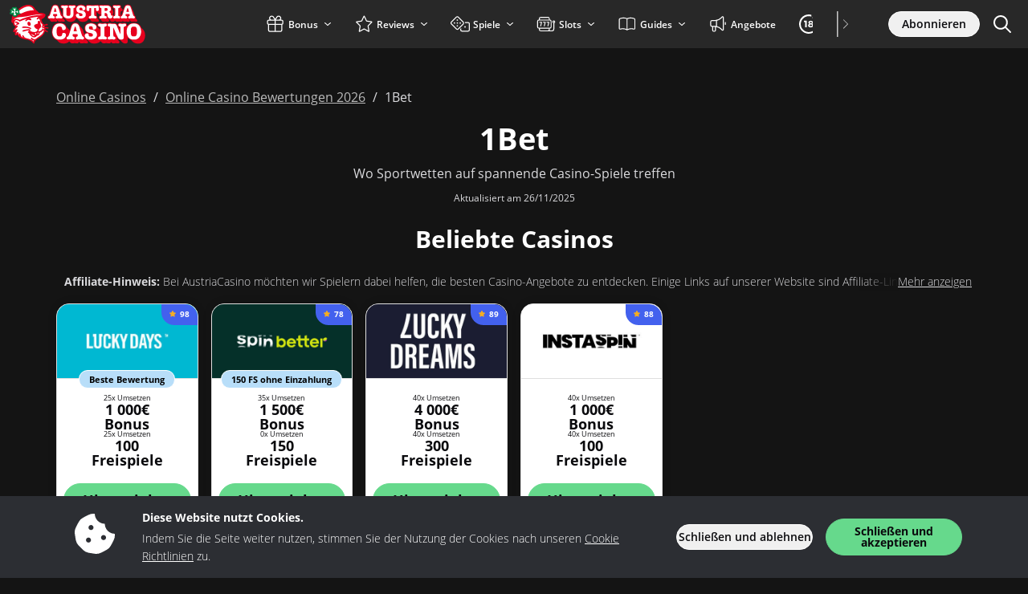

--- FILE ---
content_type: text/html; charset=UTF-8
request_url: https://www.austriacasino.com/bewertungen/1bet
body_size: 74953
content:
<!doctype html>
<html lang="de-AT">
<head>
	<meta charset="UTF-8">
	<meta name="viewport" content="width=device-width, initial-scale=1, minimum-scale=1">

	<title>1Bet Casino Bewertung 2026 - fantastische Spiele und Boni</title>
<meta name='robots' content='max-image-preview:large' />
	<style>img:is([sizes="auto" i], [sizes^="auto," i]) { contain-intrinsic-size: 3000px 1500px }</style>
	<link rel="preconnect" href="https://img.austriacasino.com" /><link rel="preload" href="https://www.austriacasino.com/wp-content/themes/sunrise2/src/fonts/open-sans/open-sans-v20-latin-regular.woff2" as="font" type="font/woff2" crossorigin><link rel="preload" href="https://www.austriacasino.com/wp-content/themes/sunrise2/src/fonts/open-sans/open-sans-v20-latin-300.woff2" as="font" type="font/woff2" crossorigin><link rel="preload" href="https://www.austriacasino.com/wp-content/themes/sunrise2/src/fonts/open-sans/open-sans-v20-latin-600.woff2" as="font" type="font/woff2" crossorigin><link rel="preload" href="https://www.austriacasino.com/wp-content/themes/sunrise2/src/fonts/open-sans/open-sans-v20-latin-700.woff2" as="font" type="font/woff2" crossorigin><style type="text/css" id="inline-critical-p">@font-face{font-family:"Open Sans";font-style:normal;font-weight:300;src:local(""),url("https://www.austriacasino.com/wp-content/themes/sunrise2/src/fonts/open-sans/open-sans-v20-latin-300.woff2") format("woff2"),url("https://www.austriacasino.com/wp-content/themes/sunrise2/src/fonts/open-sans/open-sans-v20-latin-300.woff") format("woff"),url("https://www.austriacasino.com/wp-content/themes/sunrise2/src/fonts/open-sans/open-sans-v20-latin-300.ttf") format("truetype");font-display:swap}@font-face{font-family:"Open Sans";font-style:normal;font-weight:400;src:local(""),url("https://www.austriacasino.com/wp-content/themes/sunrise2/src/fonts/open-sans/open-sans-v20-latin-regular.woff2") format("woff2"),url("https://www.austriacasino.com/wp-content/themes/sunrise2/src/fonts/open-sans/open-sans-v20-latin-regular.woff") format("woff"),url("https://www.austriacasino.com/wp-content/themes/sunrise2/src/fonts/open-sans/open-sans-v20-latin-regular.ttf") format("truetype");font-display:swap}@font-face{font-family:"Open Sans";font-style:normal;font-weight:600;src:local(""),url("https://www.austriacasino.com/wp-content/themes/sunrise2/src/fonts/open-sans/open-sans-v20-latin-600.woff2") format("woff2"),url("https://www.austriacasino.com/wp-content/themes/sunrise2/src/fonts/open-sans/open-sans-v20-latin-600.woff") format("woff"),url("https://www.austriacasino.com/wp-content/themes/sunrise2/src/fonts/open-sans/open-sans-v20-latin-600.ttf") format("truetype");font-display:swap}@font-face{font-family:"Open Sans";font-style:normal;font-weight:700;src:local(""),url("https://www.austriacasino.com/wp-content/themes/sunrise2/src/fonts/open-sans/open-sans-v20-latin-700.woff2") format("woff2"),url("https://www.austriacasino.com/wp-content/themes/sunrise2/src/fonts/open-sans/open-sans-v20-latin-700.woff") format("woff"),url("https://www.austriacasino.com/wp-content/themes/sunrise2/src/fonts/open-sans/open-sans-v20-latin-700.ttf") format("truetype");font-display:swap}
body{font-family:"Open Sans",sans-serif !important;color:var(--wp--preset--color--neutral-11);position:relative;font-size:var(--wp--preset--font-size--md);font-weight:300;padding-top:60px}@media(max-width: 992px){body{padding-top:53px}}
</style><style type="text/css" id="inline-p">:root{--bs-blue: #0d6efd;--bs-indigo: #6610f2;--bs-purple: #6f42c1;--bs-pink: #d63384;--bs-red: #dc3545;--bs-orange: #fd7e14;--bs-yellow: #ffc107;--bs-green: #198754;--bs-teal: #20c997;--bs-cyan: #0dcaf0;--bs-black: #000;--bs-white: #fff;--bs-gray: #6c757d;--bs-gray-dark: #343a40;--bs-gray-100: #f8f9fa;--bs-gray-200: #e9ecef;--bs-gray-300: #dee2e6;--bs-gray-400: #ced4da;--bs-gray-500: #adb5bd;--bs-gray-600: #6c757d;--bs-gray-700: #495057;--bs-gray-800: #343a40;--bs-gray-900: #212529;--bs-primary: #0d6efd;--bs-secondary: #6c757d;--bs-success: #198754;--bs-info: #0dcaf0;--bs-warning: #ffc107;--bs-danger: #dc3545;--bs-light: #f8f9fa;--bs-dark: #212529;--bs-primary-rgb: 13, 110, 253;--bs-secondary-rgb: 108, 117, 125;--bs-success-rgb: 25, 135, 84;--bs-info-rgb: 13, 202, 240;--bs-warning-rgb: 255, 193, 7;--bs-danger-rgb: 220, 53, 69;--bs-light-rgb: 248, 249, 250;--bs-dark-rgb: 33, 37, 41;--bs-primary-text-emphasis: rgb(5.2, 44, 101.2);--bs-secondary-text-emphasis: rgb(43.2, 46.8, 50);--bs-success-text-emphasis: rgb(10, 54, 33.6);--bs-info-text-emphasis: rgb(5.2, 80.8, 96);--bs-warning-text-emphasis: rgb(102, 77.2, 2.8);--bs-danger-text-emphasis: rgb(88, 21.2, 27.6);--bs-light-text-emphasis: #495057;--bs-dark-text-emphasis: #495057;--bs-primary-bg-subtle: rgb(206.6, 226, 254.6);--bs-secondary-bg-subtle: rgb(225.6, 227.4, 229);--bs-success-bg-subtle: rgb(209, 231, 220.8);--bs-info-bg-subtle: rgb(206.6, 244.4, 252);--bs-warning-bg-subtle: rgb(255, 242.6, 205.4);--bs-danger-bg-subtle: rgb(248, 214.6, 217.8);--bs-light-bg-subtle: rgb(251.5, 252, 252.5);--bs-dark-bg-subtle: #ced4da;--bs-primary-border-subtle: rgb(158.2, 197, 254.2);--bs-secondary-border-subtle: rgb(196.2, 199.8, 203);--bs-success-border-subtle: rgb(163, 207, 186.6);--bs-info-border-subtle: rgb(158.2, 233.8, 249);--bs-warning-border-subtle: rgb(255, 230.2, 155.8);--bs-danger-border-subtle: rgb(241, 174.2, 180.6);--bs-light-border-subtle: #e9ecef;--bs-dark-border-subtle: #adb5bd;--bs-white-rgb: 255, 255, 255;--bs-black-rgb: 0, 0, 0;--bs-font-sans-serif: system-ui, -apple-system, "Segoe UI", Roboto, "Helvetica Neue", "Noto Sans", "Liberation Sans", Arial, sans-serif, "Apple Color Emoji", "Segoe UI Emoji", "Segoe UI Symbol", "Noto Color Emoji";--bs-font-monospace: SFMono-Regular, Menlo, Monaco, Consolas, "Liberation Mono", "Courier New", monospace;--bs-gradient: linear-gradient(180deg, rgba(255, 255, 255, 0.15), rgba(255, 255, 255, 0));--bs-body-font-family: var(--bs-font-sans-serif);--bs-body-font-size:1rem;--bs-body-font-weight: 400;--bs-body-line-height: 1.5;--bs-body-color: #212529;--bs-body-color-rgb: 33, 37, 41;--bs-body-bg: #fff;--bs-body-bg-rgb: 255, 255, 255;--bs-emphasis-color: #000;--bs-emphasis-color-rgb: 0, 0, 0;--bs-secondary-color: rgba(33, 37, 41, 0.75);--bs-secondary-color-rgb: 33, 37, 41;--bs-secondary-bg: #e9ecef;--bs-secondary-bg-rgb: 233, 236, 239;--bs-tertiary-color: rgba(33, 37, 41, 0.5);--bs-tertiary-color-rgb: 33, 37, 41;--bs-tertiary-bg: #f8f9fa;--bs-tertiary-bg-rgb: 248, 249, 250;--bs-heading-color: inherit;--bs-link-color: #0d6efd;--bs-link-color-rgb: 13, 110, 253;--bs-link-decoration: underline;--bs-link-hover-color: rgb(10.4, 88, 202.4);--bs-link-hover-color-rgb: 10, 88, 202;--bs-code-color: #d63384;--bs-highlight-color: #212529;--bs-highlight-bg: rgb(255, 242.6, 205.4);--bs-border-width: 1px;--bs-border-style: solid;--bs-border-color: #dee2e6;--bs-border-color-translucent: rgba(0, 0, 0, 0.175);--bs-border-radius: 0.375rem;--bs-border-radius-sm: 0.25rem;--bs-border-radius-lg: 0.5rem;--bs-border-radius-xl: 1rem;--bs-border-radius-xxl: 2rem;--bs-border-radius-2xl: var(--bs-border-radius-xxl);--bs-border-radius-pill: 50rem;--bs-box-shadow: 0 0.5rem 1rem rgba(0, 0, 0, 0.15);--bs-box-shadow-sm: 0 0.125rem 0.25rem rgba(0, 0, 0, 0.075);--bs-box-shadow-lg: 0 1rem 3rem rgba(0, 0, 0, 0.175);--bs-box-shadow-inset: inset 0 1px 2px rgba(0, 0, 0, 0.075);--bs-focus-ring-width: 0.25rem;--bs-focus-ring-opacity: 0.25;--bs-focus-ring-color: rgba(13, 110, 253, 0.25);--bs-form-valid-color: #198754;--bs-form-valid-border-color: #198754;--bs-form-invalid-color: #dc3545;--bs-form-invalid-border-color: #dc3545}*,*::before,*::after{box-sizing:border-box}@media(prefers-reduced-motion: no-preference){:root{scroll-behavior:smooth}}body{margin:0;font-family:var(--bs-body-font-family);font-size:var(--bs-body-font-size);font-weight:var(--bs-body-font-weight);line-height:var(--bs-body-line-height);color:var(--bs-body-color);text-align:var(--bs-body-text-align);background-color:var(--bs-body-bg);-webkit-text-size-adjust:100%;-webkit-tap-highlight-color:rgba(0,0,0,0)}hr{margin:1rem 0;color:inherit;border:0;border-top:var(--bs-border-width) solid;opacity:.25}h6,h5,h4,h3,h2,h1{margin-top:0;margin-bottom:.5rem;font-weight:500;line-height:1.2;color:var(--bs-heading-color)}h1{font-size:calc(1.375rem + 1.5vw)}@media(min-width: 1200px){h1{font-size:2.5rem}}h2{font-size:calc(1.325rem + 0.9vw)}@media(min-width: 1200px){h2{font-size:2rem}}h3{font-size:calc(1.3rem + 0.6vw)}@media(min-width: 1200px){h3{font-size:1.75rem}}h4{font-size:calc(1.275rem + 0.3vw)}@media(min-width: 1200px){h4{font-size:1.5rem}}h5{font-size:1.25rem}h6{font-size:1rem}p{margin-top:0;margin-bottom:1rem}address{margin-bottom:1rem;font-style:normal;line-height:inherit}ol,ul{padding-left:2rem}ol,ul,dl{margin-top:0;margin-bottom:1rem}ol ol,ul ul,ol ul,ul ol{margin-bottom:0}dt{font-weight:700}dd{margin-bottom:.5rem;margin-left:0}b,strong{font-weight:bolder}small{font-size:0.875em}sub{position:relative;font-size:0.75em;line-height:0;vertical-align:baseline}sub{bottom:-0.25em}a{color:rgba(var(--bs-link-color-rgb), var(--bs-link-opacity, 1));text-decoration:underline}a:hover{--bs-link-color-rgb: var(--bs-link-hover-color-rgb)}a:not([href]):not([class]),a:not([href]):not([class]):hover{color:inherit;text-decoration:none}pre,code{font-family:var(--bs-font-monospace);font-size:1em}pre{display:block;margin-top:0;margin-bottom:1rem;overflow:auto;font-size:0.875em}pre code{font-size:inherit;color:inherit;word-break:normal}code{font-size:0.875em;color:var(--bs-code-color);word-wrap:break-word}a>code{color:inherit}img,svg{vertical-align:middle}table{caption-side:bottom;border-collapse:collapse}caption{padding-top:.5rem;padding-bottom:.5rem;color:var(--bs-secondary-color);text-align:left}th{text-align:inherit;text-align:-webkit-match-parent}thead,tbody,tr,td,th{border-color:inherit;border-style:solid;border-width:0}label{display:inline-block}button{border-radius:0}button:focus:not(:focus-visible){outline:0}input,button,select,textarea{margin:0;font-family:inherit;font-size:inherit;line-height:inherit}button,select{text-transform:none}[role=button]{cursor:pointer}select{word-wrap:normal}select:disabled{opacity:1}[list]:not([type=date]):not([type=datetime-local]):not([type=month]):not([type=week]):not([type=time])::-webkit-calendar-picker-indicator{display:none !important}button,[type=button],[type=reset],[type=submit]{-webkit-appearance:button}button:not(:disabled),[type=button]:not(:disabled),[type=reset]:not(:disabled),[type=submit]:not(:disabled){cursor:pointer}::-moz-focus-inner{padding:0;border-style:none}textarea{resize:vertical}::-webkit-datetime-edit-fields-wrapper,::-webkit-datetime-edit-text,::-webkit-datetime-edit-minute,::-webkit-datetime-edit-hour-field,::-webkit-datetime-edit-day-field,::-webkit-datetime-edit-month-field,::-webkit-datetime-edit-year-field{padding:0}::-webkit-inner-spin-button{height:auto}[type=search]{-webkit-appearance:textfield;outline-offset:-2px}[type=search]::-webkit-search-cancel-button{cursor:pointer;filter:grayscale(1)}::-webkit-search-decoration{-webkit-appearance:none}::-webkit-color-swatch-wrapper{padding:0}::file-selector-button{font:inherit;-webkit-appearance:button}output{display:inline-block}iframe{border:0}summary{display:list-item;cursor:pointer}progress{vertical-align:baseline}[hidden]{display:none !important}.container,.container-fluid,.container-xl,.container-lg,.container-md{--bs-gutter-x: 1.5rem;--bs-gutter-y: 0;width:100%;padding-right:calc(var(--bs-gutter-x)*.5);padding-left:calc(var(--bs-gutter-x)*.5);margin-right:auto;margin-left:auto}@media(min-width: 576px){.container{max-width:540px}}@media(min-width: 768px){.container-md,.container{max-width:720px}}@media(min-width: 992px){.container-lg,.container-md,.container{max-width:960px}}@media(min-width: 1200px){.container-xl,.container-lg,.container-md,.container{max-width:1140px}}@media(min-width: 1400px){.container-xl,.container-lg,.container-md,.container{max-width:1320px}}:root{--bs-breakpoint-xs: 0;--bs-breakpoint-sm: 576px;--bs-breakpoint-md: 768px;--bs-breakpoint-lg: 992px;--bs-breakpoint-xl: 1200px;--bs-breakpoint-xxl: 1400px}.row{--bs-gutter-x: 1.5rem;--bs-gutter-y: 0;display:flex;flex-wrap:wrap;margin-top:calc(-1*var(--bs-gutter-y));margin-right:calc(-0.5*var(--bs-gutter-x));margin-left:calc(-0.5*var(--bs-gutter-x))}.row>*{flex-shrink:0;width:100%;max-width:100%;padding-right:calc(var(--bs-gutter-x)*.5);padding-left:calc(var(--bs-gutter-x)*.5);margin-top:var(--bs-gutter-y)}.col{flex:1 0 0}.col-1{flex:0 0 auto;width:8.33333333%}.col-2{flex:0 0 auto;width:16.66666667%}.col-3{flex:0 0 auto;width:25%}.col-4{flex:0 0 auto;width:33.33333333%}.col-6{flex:0 0 auto;width:50%}.col-8{flex:0 0 auto;width:66.66666667%}.col-10{flex:0 0 auto;width:83.33333333%}.col-12{flex:0 0 auto;width:100%}.g-0{--bs-gutter-x: 0}.g-0{--bs-gutter-y: 0}.g-2,.gx-2{--bs-gutter-x: 0.5rem}.g-2,.gy-2{--bs-gutter-y: 0.5rem}.g-3{--bs-gutter-x: 1rem}.g-3,.gy-3{--bs-gutter-y: 1rem}@media(min-width: 576px){.col-sm-1{flex:0 0 auto;width:8.33333333%}.col-sm-2{flex:0 0 auto;width:16.66666667%}.col-sm-4{flex:0 0 auto;width:33.33333333%}.col-sm-6{flex:0 0 auto;width:50%}}@media(min-width: 768px){.col-md-1{flex:0 0 auto;width:8.33333333%}.col-md-3{flex:0 0 auto;width:25%}.col-md-4{flex:0 0 auto;width:33.33333333%}.col-md-5{flex:0 0 auto;width:41.66666667%}.col-md-6{flex:0 0 auto;width:50%}.col-md-7{flex:0 0 auto;width:58.33333333%}.col-md-8{flex:0 0 auto;width:66.66666667%}.col-md-9{flex:0 0 auto;width:75%}.col-md-11{flex:0 0 auto;width:91.66666667%}.g-md-4{--bs-gutter-x: 1.5rem}.g-md-4{--bs-gutter-y: 1.5rem}}@media(min-width: 992px){.col-lg-1{flex:0 0 auto;width:8.33333333%}.col-lg-2{flex:0 0 auto;width:16.66666667%}.col-lg-3{flex:0 0 auto;width:25%}.col-lg-4{flex:0 0 auto;width:33.33333333%}.col-lg-5{flex:0 0 auto;width:41.66666667%}.col-lg-6{flex:0 0 auto;width:50%}.col-lg-7{flex:0 0 auto;width:58.33333333%}.col-lg-8{flex:0 0 auto;width:66.66666667%}.col-lg-10{flex:0 0 auto;width:83.33333333%}.col-lg-12{flex:0 0 auto;width:100%}.g-lg-3,.gx-lg-3{--bs-gutter-x: 1rem}.g-lg-3{--bs-gutter-y: 1rem}}@media(min-width: 1200px){.col-xl-2{flex:0 0 auto;width:16.66666667%}.col-xl-3{flex:0 0 auto;width:25%}.col-xl-5{flex:0 0 auto;width:41.66666667%}.col-xl-6{flex:0 0 auto;width:50%}.col-xl-7{flex:0 0 auto;width:58.33333333%}.col-xl-9{flex:0 0 auto;width:75%}}.form-label{margin-bottom:.5rem}.form-control{display:block;width:100%;padding:.375rem .75rem;font-size:1rem;font-weight:400;line-height:1.5;color:var(--bs-body-color);appearance:none;background-color:var(--bs-body-bg);background-clip:padding-box;border:var(--bs-border-width) solid var(--bs-border-color);border-radius:var(--bs-border-radius);transition:border-color .15s ease-in-out,box-shadow .15s ease-in-out}@media(prefers-reduced-motion: reduce){.form-control{transition:none}}.form-control[type=file]{overflow:hidden}.form-control[type=file]:not(:disabled):not([readonly]){cursor:pointer}.form-control:focus{color:var(--bs-body-color);background-color:var(--bs-body-bg);border-color:rgb(134,182.5,254);outline:0;box-shadow:0 0 0 .25rem rgba(13,110,253,.25)}.form-control::-webkit-date-and-time-value{min-width:85px;height:1.5em;margin:0}.form-control::-webkit-datetime-edit{display:block;padding:0}.form-control::placeholder{color:var(--bs-secondary-color);opacity:1}.form-control:disabled{background-color:var(--bs-secondary-bg);opacity:1}.form-control::file-selector-button{padding:.375rem .75rem;margin:-0.375rem -0.75rem;margin-inline-end:.75rem;color:var(--bs-body-color);background-color:var(--bs-tertiary-bg);pointer-events:none;border-color:inherit;border-style:solid;border-width:0;border-inline-end-width:var(--bs-border-width);border-radius:0;transition:color .15s ease-in-out,background-color .15s ease-in-out,border-color .15s ease-in-out,box-shadow .15s ease-in-out}@media(prefers-reduced-motion: reduce){.form-control::file-selector-button{transition:none}}.form-control:hover:not(:disabled):not([readonly])::file-selector-button{background-color:var(--bs-secondary-bg)}textarea.form-control{min-height:calc(1.5em + 0.75rem + calc(var(--bs-border-width) * 2))}.form-check{display:block;min-height:1.5rem;padding-left:1.5em;margin-bottom:.125rem}.form-check .form-check-input{float:left;margin-left:-1.5em}.form-check-input{--bs-form-check-bg: var(--bs-body-bg);flex-shrink:0;width:1em;height:1em;margin-top:.25em;vertical-align:top;appearance:none;background-color:var(--bs-form-check-bg);background-image:var(--bs-form-check-bg-image);background-repeat:no-repeat;background-position:center;background-size:contain;border:var(--bs-border-width) solid var(--bs-border-color);print-color-adjust:exact}.form-check-input[type=checkbox]{border-radius:.25em}.form-check-input[type=radio]{border-radius:50%}.form-check-input:active{filter:brightness(90%)}.form-check-input:focus{border-color:rgb(134,182.5,254);outline:0;box-shadow:0 0 0 .25rem rgba(13,110,253,.25)}.form-check-input:checked{background-color:#0d6efd;border-color:#0d6efd}.form-check-input:checked[type=checkbox]{--bs-form-check-bg-image: url("data:image/svg+xml,%3csvg xmlns='https://www.w3.org/2000/svg' viewBox='0 0 20 20'%3e%3cpath fill='none' stroke='%23fff' stroke-linecap='round' stroke-linejoin='round' stroke-width='3' d='m6 10 3 3 6-6'/%3e%3c/svg%3e")}.form-check-input:checked[type=radio]{--bs-form-check-bg-image: url("data:image/svg+xml,%3csvg xmlns='https://www.w3.org/2000/svg' viewBox='-4 -4 8 8'%3e%3ccircle r='2' fill='%23fff'/%3e%3c/svg%3e")}.form-check-input[type=checkbox]:indeterminate{background-color:#0d6efd;border-color:#0d6efd;--bs-form-check-bg-image: url("data:image/svg+xml,%3csvg xmlns='https://www.w3.org/2000/svg' viewBox='0 0 20 20'%3e%3cpath fill='none' stroke='%23fff' stroke-linecap='round' stroke-linejoin='round' stroke-width='3' d='M6 10h8'/%3e%3c/svg%3e")}.form-check-input:disabled{pointer-events:none;filter:none;opacity:.5}.form-check-input[disabled]~.form-check-label,.form-check-input:disabled~.form-check-label{cursor:default;opacity:.5}.input-group{position:relative;display:flex;flex-wrap:wrap;align-items:stretch;width:100%}.input-group>.form-control{position:relative;flex:1 1 auto;width:1%;min-width:0}.input-group>.form-control:focus{z-index:5}.input-group .btn{position:relative;z-index:2}.input-group .btn:focus{z-index:5}.input-group-text{display:flex;align-items:center;padding:.375rem .75rem;font-size:1rem;font-weight:400;line-height:1.5;color:var(--bs-body-color);text-align:center;white-space:nowrap;background-color:var(--bs-tertiary-bg);border:var(--bs-border-width) solid var(--bs-border-color);border-radius:var(--bs-border-radius)}.input-group:not(.has-validation)>:not(:last-child):not(.dropdown-toggle):not(.dropdown-menu):not(.form-floating),.input-group:not(.has-validation)>.dropdown-toggle:nth-last-child(n+3){border-top-right-radius:0;border-bottom-right-radius:0}.input-group.has-validation>.dropdown-toggle:nth-last-child(n+4){border-top-right-radius:0;border-bottom-right-radius:0}.input-group>:not(:first-child):not(.dropdown-menu):not(.valid-tooltip):not(.valid-feedback):not(.invalid-tooltip):not(.invalid-feedback){margin-left:calc(-1*var(--bs-border-width));border-top-left-radius:0;border-bottom-left-radius:0}.invalid-feedback{display:none;width:100%;margin-top:.25rem;font-size:0.875em;color:var(--bs-form-invalid-color)}.nav{--bs-nav-link-padding-x: 1rem;--bs-nav-link-padding-y: 0.5rem;--bs-nav-link-font-weight: ;--bs-nav-link-color: var(--bs-link-color);--bs-nav-link-hover-color: var(--bs-link-hover-color);--bs-nav-link-disabled-color: var(--bs-secondary-color);display:flex;flex-wrap:wrap;padding-left:0;margin-bottom:0;list-style:none}.nav-link{display:block;padding:var(--bs-nav-link-padding-y) var(--bs-nav-link-padding-x);font-size:var(--bs-nav-link-font-size);font-weight:var(--bs-nav-link-font-weight);color:var(--bs-nav-link-color);text-decoration:none;background:none;border:0;transition:color .15s ease-in-out,background-color .15s ease-in-out,border-color .15s ease-in-out}@media(prefers-reduced-motion: reduce){.nav-link{transition:none}}.nav-link:hover,.nav-link:focus{color:var(--bs-nav-link-hover-color)}.nav-link:focus-visible{outline:0;box-shadow:0 0 0 .25rem rgba(13,110,253,.25)}.nav-link.disabled,.nav-link:disabled{color:var(--bs-nav-link-disabled-color);pointer-events:none;cursor:default}.nav-tabs{--bs-nav-tabs-border-width: var(--bs-border-width);--bs-nav-tabs-border-color: var(--bs-border-color);--bs-nav-tabs-border-radius: var(--bs-border-radius);--bs-nav-tabs-link-hover-border-color: var(--bs-secondary-bg) var(--bs-secondary-bg) var(--bs-border-color);--bs-nav-tabs-link-active-color: var(--bs-emphasis-color);--bs-nav-tabs-link-active-bg: var(--bs-body-bg);--bs-nav-tabs-link-active-border-color: var(--bs-border-color) var(--bs-border-color) var(--bs-body-bg);border-bottom:var(--bs-nav-tabs-border-width) solid var(--bs-nav-tabs-border-color)}.nav-tabs .nav-link{margin-bottom:calc(-1*var(--bs-nav-tabs-border-width));border:var(--bs-nav-tabs-border-width) solid rgba(0,0,0,0);border-top-left-radius:var(--bs-nav-tabs-border-radius);border-top-right-radius:var(--bs-nav-tabs-border-radius)}.nav-tabs .nav-link:hover,.nav-tabs .nav-link:focus{isolation:isolate;border-color:var(--bs-nav-tabs-link-hover-border-color)}.nav-tabs .nav-link.active,.nav-tabs .nav-item.show .nav-link{color:var(--bs-nav-tabs-link-active-color);background-color:var(--bs-nav-tabs-link-active-bg);border-color:var(--bs-nav-tabs-link-active-border-color)}.nav-tabs .dropdown-menu{margin-top:calc(-1*var(--bs-nav-tabs-border-width));border-top-left-radius:0;border-top-right-radius:0}.tab-content>.tab-pane{display:none}.tab-content>.active{display:block}.dropup,.dropend,.dropdown,.dropstart,.dropup-center,.dropdown-center{position:relative}.dropdown-toggle{white-space:nowrap}.dropdown-toggle::after{display:inline-block;margin-left:.255em;vertical-align:.255em;content:"";border-top:.3em solid;border-right:.3em solid rgba(0,0,0,0);border-bottom:0;border-left:.3em solid rgba(0,0,0,0)}.dropdown-toggle:empty::after{margin-left:0}.dropdown-menu{--bs-dropdown-zindex: 1000;--bs-dropdown-min-width: 10rem;--bs-dropdown-padding-x: 0;--bs-dropdown-padding-y: 0.5rem;--bs-dropdown-spacer: 0.125rem;--bs-dropdown-font-size:1rem;--bs-dropdown-color: var(--bs-body-color);--bs-dropdown-bg: var(--bs-body-bg);--bs-dropdown-border-color: var(--bs-border-color-translucent);--bs-dropdown-border-radius: var(--bs-border-radius);--bs-dropdown-border-width: var(--bs-border-width);--bs-dropdown-inner-border-radius: calc(var(--bs-border-radius) - var(--bs-border-width));--bs-dropdown-divider-bg: var(--bs-border-color-translucent);--bs-dropdown-divider-margin-y: 0.5rem;--bs-dropdown-box-shadow: var(--bs-box-shadow);--bs-dropdown-link-color: var(--bs-body-color);--bs-dropdown-link-hover-color: var(--bs-body-color);--bs-dropdown-link-hover-bg: var(--bs-tertiary-bg);--bs-dropdown-link-active-color: #fff;--bs-dropdown-link-active-bg: #0d6efd;--bs-dropdown-link-disabled-color: var(--bs-tertiary-color);--bs-dropdown-item-padding-x: 1rem;--bs-dropdown-item-padding-y: 0.25rem;--bs-dropdown-header-color: #6c757d;--bs-dropdown-header-padding-x: 1rem;--bs-dropdown-header-padding-y: 0.5rem;position:absolute;z-index:var(--bs-dropdown-zindex);display:none;min-width:var(--bs-dropdown-min-width);padding:var(--bs-dropdown-padding-y) var(--bs-dropdown-padding-x);margin:0;font-size:var(--bs-dropdown-font-size);color:var(--bs-dropdown-color);text-align:left;list-style:none;background-color:var(--bs-dropdown-bg);background-clip:padding-box;border:var(--bs-dropdown-border-width) solid var(--bs-dropdown-border-color);border-radius:var(--bs-dropdown-border-radius)}.dropdown-menu[data-bs-popper]{top:100%;left:0;margin-top:var(--bs-dropdown-spacer)}.dropdown-menu-start{--bs-position: start}.dropdown-menu-start[data-bs-popper]{right:auto;left:0}.dropdown-menu-end{--bs-position: end}.dropdown-menu-end[data-bs-popper]{right:0;left:auto}@media(min-width: 576px){.dropdown-menu-sm-start{--bs-position: start}.dropdown-menu-sm-start[data-bs-popper]{right:auto;left:0}.dropdown-menu-sm-end{--bs-position: end}.dropdown-menu-sm-end[data-bs-popper]{right:0;left:auto}}@media(min-width: 768px){.dropdown-menu-md-start{--bs-position: start}.dropdown-menu-md-start[data-bs-popper]{right:auto;left:0}.dropdown-menu-md-end{--bs-position: end}.dropdown-menu-md-end[data-bs-popper]{right:0;left:auto}}@media(min-width: 992px){.dropdown-menu-lg-start{--bs-position: start}.dropdown-menu-lg-start[data-bs-popper]{right:auto;left:0}.dropdown-menu-lg-end{--bs-position: end}.dropdown-menu-lg-end[data-bs-popper]{right:0;left:auto}}@media(min-width: 1200px){.dropdown-menu-xl-start{--bs-position: start}.dropdown-menu-xl-start[data-bs-popper]{right:auto;left:0}.dropdown-menu-xl-end{--bs-position: end}.dropdown-menu-xl-end[data-bs-popper]{right:0;left:auto}}@media(min-width: 1400px){.dropdown-menu-xxl-start{--bs-position: start}.dropdown-menu-xxl-start[data-bs-popper]{right:auto;left:0}.dropdown-menu-xxl-end{--bs-position: end}.dropdown-menu-xxl-end[data-bs-popper]{right:0;left:auto}}.dropup .dropdown-menu[data-bs-popper]{top:auto;bottom:100%;margin-top:0;margin-bottom:var(--bs-dropdown-spacer)}.dropup .dropdown-toggle::after{display:inline-block;margin-left:.255em;vertical-align:.255em;content:"";border-top:0;border-right:.3em solid rgba(0,0,0,0);border-bottom:.3em solid;border-left:.3em solid rgba(0,0,0,0)}.dropup .dropdown-toggle:empty::after{margin-left:0}.dropend .dropdown-menu[data-bs-popper]{top:0;right:auto;left:100%;margin-top:0;margin-left:var(--bs-dropdown-spacer)}.dropend .dropdown-toggle::after{display:inline-block;margin-left:.255em;vertical-align:.255em;content:"";border-top:.3em solid rgba(0,0,0,0);border-right:0;border-bottom:.3em solid rgba(0,0,0,0);border-left:.3em solid}.dropend .dropdown-toggle:empty::after{margin-left:0}.dropend .dropdown-toggle::after{vertical-align:0}.dropstart .dropdown-menu[data-bs-popper]{top:0;right:100%;left:auto;margin-top:0;margin-right:var(--bs-dropdown-spacer)}.dropstart .dropdown-toggle::after{display:inline-block;margin-left:.255em;vertical-align:.255em;content:""}.dropstart .dropdown-toggle::after{display:none}.dropstart .dropdown-toggle::before{display:inline-block;margin-right:.255em;vertical-align:.255em;content:"";border-top:.3em solid rgba(0,0,0,0);border-right:.3em solid;border-bottom:.3em solid rgba(0,0,0,0)}.dropstart .dropdown-toggle:empty::after{margin-left:0}.dropstart .dropdown-toggle::before{vertical-align:0}.dropdown-divider{height:0;margin:var(--bs-dropdown-divider-margin-y) 0;overflow:hidden;border-top:1px solid var(--bs-dropdown-divider-bg);opacity:1}.dropdown-item{display:block;width:100%;padding:var(--bs-dropdown-item-padding-y) var(--bs-dropdown-item-padding-x);clear:both;font-weight:400;color:var(--bs-dropdown-link-color);text-align:inherit;text-decoration:none;white-space:nowrap;background-color:rgba(0,0,0,0);border:0;border-radius:var(--bs-dropdown-item-border-radius, 0)}.dropdown-item:hover,.dropdown-item:focus{color:var(--bs-dropdown-link-hover-color);background-color:var(--bs-dropdown-link-hover-bg)}.dropdown-item.active,.dropdown-item:active{color:var(--bs-dropdown-link-active-color);text-decoration:none;background-color:var(--bs-dropdown-link-active-bg)}.dropdown-item.disabled,.dropdown-item:disabled{color:var(--bs-dropdown-link-disabled-color);pointer-events:none;background-color:rgba(0,0,0,0)}.dropdown-menu.show{display:block}.dropdown-header{display:block;padding:var(--bs-dropdown-header-padding-y) var(--bs-dropdown-header-padding-x);margin-bottom:0;font-size:0.875rem;color:var(--bs-dropdown-header-color);white-space:nowrap}.dropdown-item-text{display:block;padding:var(--bs-dropdown-item-padding-y) var(--bs-dropdown-item-padding-x);color:var(--bs-dropdown-link-color)}.dropdown-menu-dark{--bs-dropdown-color: #dee2e6;--bs-dropdown-bg: #343a40;--bs-dropdown-border-color: var(--bs-border-color-translucent);--bs-dropdown-box-shadow: ;--bs-dropdown-link-color: #dee2e6;--bs-dropdown-link-hover-color: #fff;--bs-dropdown-divider-bg: var(--bs-border-color-translucent);--bs-dropdown-link-hover-bg: rgba(255, 255, 255, 0.15);--bs-dropdown-link-active-color: #fff;--bs-dropdown-link-active-bg: #0d6efd;--bs-dropdown-link-disabled-color: #adb5bd;--bs-dropdown-header-color: #adb5bd}.navbar{--bs-navbar-padding-x: 0;--bs-navbar-padding-y: 0.5rem;--bs-navbar-color: rgba(var(--bs-emphasis-color-rgb), 0.65);--bs-navbar-hover-color: rgba(var(--bs-emphasis-color-rgb), 0.8);--bs-navbar-disabled-color: rgba(var(--bs-emphasis-color-rgb), 0.3);--bs-navbar-active-color: rgba(var(--bs-emphasis-color-rgb), 1);--bs-navbar-brand-padding-y: 0.3125rem;--bs-navbar-brand-margin-end: 1rem;--bs-navbar-brand-font-size: 1.25rem;--bs-navbar-brand-color: rgba(var(--bs-emphasis-color-rgb), 1);--bs-navbar-brand-hover-color: rgba(var(--bs-emphasis-color-rgb), 1);--bs-navbar-nav-link-padding-x: 0.5rem;--bs-navbar-toggler-padding-y: 0.25rem;--bs-navbar-toggler-padding-x: 0.75rem;--bs-navbar-toggler-font-size: 1.25rem;--bs-navbar-toggler-icon-bg: url("data:image/svg+xml,%3csvg xmlns='https://www.w3.org/2000/svg' viewBox='0 0 30 30'%3e%3cpath stroke='rgba%2833, 37, 41, 0.75%29' stroke-linecap='round' stroke-miterlimit='10' stroke-width='2' d='M4 7h22M4 15h22M4 23h22'/%3e%3c/svg%3e");--bs-navbar-toggler-border-color: rgba(var(--bs-emphasis-color-rgb), 0.15);--bs-navbar-toggler-border-radius: var(--bs-border-radius);--bs-navbar-toggler-focus-width: 0.25rem;--bs-navbar-toggler-transition: box-shadow 0.15s ease-in-out;position:relative;display:flex;flex-wrap:wrap;align-items:center;justify-content:space-between;padding:var(--bs-navbar-padding-y) var(--bs-navbar-padding-x)}.navbar>.container,.navbar>.container-fluid,.navbar>.container-md,.navbar>.container-lg,.navbar>.container-xl{display:flex;flex-wrap:inherit;align-items:center;justify-content:space-between}.navbar-nav{--bs-nav-link-padding-x: 0;--bs-nav-link-padding-y: 0.5rem;--bs-nav-link-font-weight: ;--bs-nav-link-color: var(--bs-navbar-color);--bs-nav-link-hover-color: var(--bs-navbar-hover-color);--bs-nav-link-disabled-color: var(--bs-navbar-disabled-color);display:flex;flex-direction:column;padding-left:0;margin-bottom:0;list-style:none}.navbar-nav .nav-link.active,.navbar-nav .nav-link.show{color:var(--bs-navbar-active-color)}.navbar-nav .dropdown-menu{position:static}.navbar-collapse{flex-grow:1;flex-basis:100%;align-items:center}.navbar-toggler{padding:var(--bs-navbar-toggler-padding-y) var(--bs-navbar-toggler-padding-x);font-size:var(--bs-navbar-toggler-font-size);line-height:1;color:var(--bs-navbar-color);background-color:rgba(0,0,0,0);border:var(--bs-border-width) solid var(--bs-navbar-toggler-border-color);border-radius:var(--bs-navbar-toggler-border-radius);transition:var(--bs-navbar-toggler-transition)}@media(prefers-reduced-motion: reduce){.navbar-toggler{transition:none}}.navbar-toggler:hover{text-decoration:none}.navbar-toggler:focus{text-decoration:none;outline:0;box-shadow:0 0 0 var(--bs-navbar-toggler-focus-width)}@media(min-width: 576px){.navbar-expand-sm .navbar-nav .dropdown-menu{position:absolute}}@media(min-width: 768px){.navbar-expand-md .navbar-nav .dropdown-menu{position:absolute}}@media(min-width: 992px){.navbar-expand-lg{flex-wrap:nowrap;justify-content:flex-start}.navbar-expand-lg .navbar-nav{flex-direction:row}.navbar-expand-lg .navbar-nav .dropdown-menu{position:absolute}.navbar-expand-lg .navbar-nav .nav-link{padding-right:var(--bs-navbar-nav-link-padding-x);padding-left:var(--bs-navbar-nav-link-padding-x)}.navbar-expand-lg .navbar-collapse{display:flex !important;flex-basis:auto}.navbar-expand-lg .navbar-toggler{display:none}}@media(min-width: 1200px){.navbar-expand-xl .navbar-nav .dropdown-menu{position:absolute}}@media(min-width: 1400px){.navbar-expand-xxl .navbar-nav .dropdown-menu{position:absolute}}.navbar-expand .navbar-nav .dropdown-menu{position:absolute}.fade{transition:opacity .15s linear}@media(prefers-reduced-motion: reduce){.fade{transition:none}}.fade:not(.show){opacity:0}.collapse:not(.show){display:none}.collapsing{height:0;overflow:hidden;transition:height .35s ease}@media(prefers-reduced-motion: reduce){.collapsing{transition:none}}.collapsing.collapse-horizontal{width:0;height:auto;transition:width .35s ease}@media(prefers-reduced-motion: reduce){.collapsing.collapse-horizontal{transition:none}}.btn{--bs-btn-padding-x: 0.75rem;--bs-btn-padding-y: 0.375rem;--bs-btn-font-family: ;--bs-btn-font-size:1rem;--bs-btn-font-weight: 400;--bs-btn-line-height: 1.5;--bs-btn-color: var(--bs-body-color);--bs-btn-bg: transparent;--bs-btn-border-width: var(--bs-border-width);--bs-btn-border-color: transparent;--bs-btn-border-radius: var(--bs-border-radius);--bs-btn-hover-border-color: transparent;--bs-btn-box-shadow: inset 0 1px 0 rgba(255, 255, 255, 0.15), 0 1px 1px rgba(0, 0, 0, 0.075);--bs-btn-disabled-opacity: 0.65;--bs-btn-focus-box-shadow: 0 0 0 0.25rem rgba(var(--bs-btn-focus-shadow-rgb), .5);display:inline-block;padding:var(--bs-btn-padding-y) var(--bs-btn-padding-x);font-family:var(--bs-btn-font-family);font-size:var(--bs-btn-font-size);font-weight:var(--bs-btn-font-weight);line-height:var(--bs-btn-line-height);color:var(--bs-btn-color);text-align:center;text-decoration:none;vertical-align:middle;cursor:pointer;user-select:none;border:var(--bs-btn-border-width) solid var(--bs-btn-border-color);border-radius:var(--bs-btn-border-radius);background-color:var(--bs-btn-bg);transition:color .15s ease-in-out,background-color .15s ease-in-out,border-color .15s ease-in-out,box-shadow .15s ease-in-out}@media(prefers-reduced-motion: reduce){.btn{transition:none}}.btn:hover{color:var(--bs-btn-hover-color);background-color:var(--bs-btn-hover-bg);border-color:var(--bs-btn-hover-border-color)}.btn:focus-visible{color:var(--bs-btn-hover-color);background-color:var(--bs-btn-hover-bg);border-color:var(--bs-btn-hover-border-color);outline:0;box-shadow:var(--bs-btn-focus-box-shadow)}:not(.btn-check)+.btn:active,.btn:first-child:active,.btn.active,.btn.show{color:var(--bs-btn-active-color);background-color:var(--bs-btn-active-bg);border-color:var(--bs-btn-active-border-color)}:not(.btn-check)+.btn:active:focus-visible,.btn:first-child:active:focus-visible,.btn.active:focus-visible,.btn.show:focus-visible{box-shadow:var(--bs-btn-focus-box-shadow)}.btn:disabled,.btn.disabled{color:var(--bs-btn-disabled-color);pointer-events:none;background-color:var(--bs-btn-disabled-bg);border-color:var(--bs-btn-disabled-border-color);opacity:var(--bs-btn-disabled-opacity)}.btn-light{--bs-btn-color: #000;--bs-btn-bg: #f8f9fa;--bs-btn-border-color: #f8f9fa;--bs-btn-hover-color: #000;--bs-btn-hover-bg: rgb(210.8, 211.65, 212.5);--bs-btn-hover-border-color: rgb(198.4, 199.2, 200);--bs-btn-focus-shadow-rgb: 211, 212, 213;--bs-btn-active-color: #000;--bs-btn-active-bg: rgb(198.4, 199.2, 200);--bs-btn-active-border-color: rgb(186, 186.75, 187.5);--bs-btn-active-shadow: inset 0 3px 5px rgba(0, 0, 0, 0.125);--bs-btn-disabled-color: #000;--bs-btn-disabled-bg: #f8f9fa;--bs-btn-disabled-border-color: #f8f9fa}.btn-outline-light{--bs-btn-color: #f8f9fa;--bs-btn-border-color: #f8f9fa;--bs-btn-hover-color: #000;--bs-btn-hover-bg: #f8f9fa;--bs-btn-hover-border-color: #f8f9fa;--bs-btn-focus-shadow-rgb: 248, 249, 250;--bs-btn-active-color: #000;--bs-btn-active-bg: #f8f9fa;--bs-btn-active-border-color: #f8f9fa;--bs-btn-active-shadow: inset 0 3px 5px rgba(0, 0, 0, 0.125);--bs-btn-disabled-color: #f8f9fa;--bs-btn-disabled-bg: transparent;--bs-btn-disabled-border-color: #f8f9fa;--bs-gradient: none}.btn-lg{--bs-btn-padding-y: 0.5rem;--bs-btn-padding-x: 1rem;--bs-btn-font-size:1.25rem;--bs-btn-border-radius: var(--bs-border-radius-lg)}.btn-sm{--bs-btn-padding-y: 0.25rem;--bs-btn-padding-x: 0.5rem;--bs-btn-font-size:0.875rem;--bs-btn-border-radius: var(--bs-border-radius-sm)}.align-top{vertical-align:top !important}.align-middle{vertical-align:middle !important}.float-start{float:left !important}.float-end{float:right !important}.object-fit-cover{object-fit:cover !important}.opacity-100{opacity:1 !important}.overflow-auto{overflow:auto !important}.overflow-hidden{overflow:hidden !important}.overflow-visible{overflow:visible !important}.d-inline{display:inline !important}.d-inline-block{display:inline-block !important}.d-block{display:block !important}.d-grid{display:grid !important}.d-flex{display:flex !important}.d-inline-flex{display:inline-flex !important}.d-none{display:none !important}.shadow-none{box-shadow:none !important}.position-static{position:static !important}.position-relative{position:relative !important}.position-absolute{position:absolute !important}.position-fixed{position:fixed !important}.top-0{top:0 !important}.top-50{top:50% !important}.bottom-0{bottom:0 !important}.start-0{left:0 !important}.start-50{left:50% !important}.end-0{right:0 !important}.translate-middle-x{transform:translateX(-50%) !important}.border{border:var(--bs-border-width) var(--bs-border-style) var(--bs-border-color) !important}.border-0{border:0 !important}.border-top{border-top:var(--bs-border-width) var(--bs-border-style) var(--bs-border-color) !important}.border-top-0{border-top:0 !important}.border-end{border-right:var(--bs-border-width) var(--bs-border-style) var(--bs-border-color) !important}.border-end-0{border-right:0 !important}.border-bottom{border-bottom:var(--bs-border-width) var(--bs-border-style) var(--bs-border-color) !important}.border-start-0{border-left:0 !important}.border-warning{--bs-border-opacity: 1;border-color:rgba(var(--bs-warning-rgb), var(--bs-border-opacity)) !important}.border-white{--bs-border-opacity: 1;border-color:rgba(var(--bs-white-rgb), var(--bs-border-opacity)) !important}.w-25{width:25% !important}.w-50{width:50% !important}.w-100{width:100% !important}.w-auto{width:auto !important}.h-100{height:100% !important}.h-auto{height:auto !important}.flex-fill{flex:1 1 auto !important}.flex-row{flex-direction:row !important}.flex-column{flex-direction:column !important}.flex-grow-1{flex-grow:1 !important}.flex-shrink-0{flex-shrink:0 !important}.flex-shrink-1{flex-shrink:1 !important}.flex-wrap{flex-wrap:wrap !important}.flex-nowrap{flex-wrap:nowrap !important}.justify-content-start{justify-content:flex-start !important}.justify-content-end{justify-content:flex-end !important}.justify-content-center{justify-content:center !important}.justify-content-between{justify-content:space-between !important}.justify-content-around{justify-content:space-around !important}.align-items-start{align-items:flex-start !important}.align-items-end{align-items:flex-end !important}.align-items-center{align-items:center !important}.align-items-baseline{align-items:baseline !important}.align-content-start{align-content:flex-start !important}.align-self-start{align-self:flex-start !important}.align-self-center{align-self:center !important}.order-0{order:0 !important}.order-1{order:1 !important}.order-2{order:2 !important}.order-3{order:3 !important}.order-4{order:4 !important}.order-5{order:5 !important}.m-0{margin:0 !important}.m-1{margin:.25rem !important}.m-2{margin:.5rem !important}.m-auto{margin:auto !important}.mx-0{margin-right:0 !important;margin-left:0 !important}.mx-1{margin-right:.25rem !important;margin-left:.25rem !important}.mx-2{margin-right:.5rem !important;margin-left:.5rem !important}.mx-3{margin-right:1rem !important;margin-left:1rem !important}.mx-4{margin-right:1.5rem !important;margin-left:1.5rem !important}.mx-auto{margin-right:auto !important;margin-left:auto !important}.my-0{margin-top:0 !important;margin-bottom:0 !important}.my-1{margin-top:.25rem !important;margin-bottom:.25rem !important}.my-2{margin-top:.5rem !important;margin-bottom:.5rem !important}.my-3{margin-top:1rem !important;margin-bottom:1rem !important}.my-4{margin-top:1.5rem !important;margin-bottom:1.5rem !important}.my-auto{margin-top:auto !important;margin-bottom:auto !important}.mt-0{margin-top:0 !important}.mt-1{margin-top:.25rem !important}.mt-2{margin-top:.5rem !important}.mt-3{margin-top:1rem !important}.mt-4{margin-top:1.5rem !important}.mt-5{margin-top:3rem !important}.mt-6{margin-top:.75rem !important}.mt-7{margin-top:2rem !important}.mt-auto{margin-top:auto !important}.me-0{margin-right:0 !important}.me-1{margin-right:.25rem !important}.me-2{margin-right:.5rem !important}.me-3{margin-right:1rem !important}.me-4{margin-right:1.5rem !important}.mb-0{margin-bottom:0 !important}.mb-1{margin-bottom:.25rem !important}.mb-2{margin-bottom:.5rem !important}.mb-3{margin-bottom:1rem !important}.mb-4{margin-bottom:1.5rem !important}.mb-5{margin-bottom:3rem !important}.mb-6{margin-bottom:.75rem !important}.mb-7{margin-bottom:2rem !important}.mb-auto{margin-bottom:auto !important}.ms-0{margin-left:0 !important}.ms-1{margin-left:.25rem !important}.ms-2{margin-left:.5rem !important}.ms-3{margin-left:1rem !important}.ms-auto{margin-left:auto !important}.p-0{padding:0 !important}.p-1{padding:.25rem !important}.p-2{padding:.5rem !important}.p-3{padding:1rem !important}.p-4{padding:1.5rem !important}.p-5{padding:3rem !important}.p-6{padding:.75rem !important}.p-7{padding:2rem !important}.px-0{padding-right:0 !important;padding-left:0 !important}.px-1{padding-right:.25rem !important;padding-left:.25rem !important}.px-2{padding-right:.5rem !important;padding-left:.5rem !important}.px-3{padding-right:1rem !important;padding-left:1rem !important}.px-4{padding-right:1.5rem !important;padding-left:1.5rem !important}.px-5{padding-right:3rem !important;padding-left:3rem !important}.px-6{padding-right:.75rem !important;padding-left:.75rem !important}.px-7{padding-right:2rem !important;padding-left:2rem !important}.py-0{padding-top:0 !important;padding-bottom:0 !important}.py-1{padding-top:.25rem !important;padding-bottom:.25rem !important}.py-2{padding-top:.5rem !important;padding-bottom:.5rem !important}.py-3{padding-top:1rem !important;padding-bottom:1rem !important}.py-4{padding-top:1.5rem !important;padding-bottom:1.5rem !important}.py-6{padding-top:.75rem !important;padding-bottom:.75rem !important}.pt-0{padding-top:0 !important}.pt-1{padding-top:.25rem !important}.pt-2{padding-top:.5rem !important}.pt-3{padding-top:1rem !important}.pt-4{padding-top:1.5rem !important}.pt-5{padding-top:3rem !important}.pt-7{padding-top:2rem !important}.pe-0{padding-right:0 !important}.pe-1{padding-right:.25rem !important}.pe-2{padding-right:.5rem !important}.pe-3{padding-right:1rem !important}.pe-4{padding-right:1.5rem !important}.pe-5{padding-right:3rem !important}.pb-0{padding-bottom:0 !important}.pb-1{padding-bottom:.25rem !important}.pb-2{padding-bottom:.5rem !important}.pb-3{padding-bottom:1rem !important}.pb-4{padding-bottom:1.5rem !important}.pb-5{padding-bottom:3rem !important}.pb-7{padding-bottom:2rem !important}.ps-0{padding-left:0 !important}.ps-1{padding-left:.25rem !important}.ps-2{padding-left:.5rem !important}.ps-3{padding-left:1rem !important}.gap-1{gap:.25rem !important}.gap-2{gap:.5rem !important}.gap-3{gap:1rem !important}.gap-4{gap:1.5rem !important}.fst-italic{font-style:italic !important}.fst-normal{font-style:normal !important}.fw-light{font-weight:300 !important}.fw-semibold{font-weight:600 !important}.lh-1{line-height:1 !important}.lh-sm{line-height:1.25 !important}.lh-base{line-height:1.5 !important}.text-start{text-align:left !important}.text-end{text-align:right !important}.text-center{text-align:center !important}.text-decoration-none{text-decoration:none !important}.text-decoration-underline{text-decoration:underline !important}.text-uppercase{text-transform:uppercase !important}.text-capitalize{text-transform:capitalize !important}.text-nowrap{white-space:nowrap !important}.text-break{word-wrap:break-word !important;word-break:break-word !important}.text-success{--bs-text-opacity: 1;color:rgba(var(--bs-success-rgb), var(--bs-text-opacity)) !important}.text-black{--bs-text-opacity: 1;color:rgba(var(--bs-black-rgb), var(--bs-text-opacity)) !important}.text-white{--bs-text-opacity: 1;color:rgba(var(--bs-white-rgb), var(--bs-text-opacity)) !important}.text-muted{--bs-text-opacity: 1;color:var(--bs-secondary-color) !important}.bg-secondary{--bs-bg-opacity: 1;background-color:rgba(var(--bs-secondary-rgb), var(--bs-bg-opacity)) !important}.bg-black{--bs-bg-opacity: 1;background-color:rgba(var(--bs-black-rgb), var(--bs-bg-opacity)) !important}.bg-white{--bs-bg-opacity: 1;background-color:rgba(var(--bs-white-rgb), var(--bs-bg-opacity)) !important}.bg-transparent{--bs-bg-opacity: 1;background-color:rgba(0,0,0,0) !important}.pe-none{pointer-events:none !important}.rounded{border-radius:var(--bs-border-radius) !important}.rounded-0{border-radius:0 !important}.rounded-1{border-radius:var(--bs-border-radius-sm) !important}.rounded-2{border-radius:var(--bs-border-radius) !important}.rounded-3{border-radius:var(--bs-border-radius-lg) !important}.rounded-4{border-radius:var(--bs-border-radius-xl) !important}.rounded-circle{border-radius:50% !important}.rounded-pill{border-radius:var(--bs-border-radius-pill) !important}.visible{visibility:visible !important}@media(min-width: 576px){.d-sm-inline{display:inline !important}.d-sm-block{display:block !important}.d-sm-flex{display:flex !important}.d-sm-none{display:none !important}.my-sm-4{margin-top:1.5rem !important;margin-bottom:1.5rem !important}.mb-sm-0{margin-bottom:0 !important}.p-sm-2{padding:.5rem !important}.px-sm-0{padding-right:0 !important;padding-left:0 !important}.px-sm-1{padding-right:.25rem !important;padding-left:.25rem !important}.px-sm-2{padding-right:.5rem !important;padding-left:.5rem !important}.px-sm-5{padding-right:3rem !important;padding-left:3rem !important}.pe-sm-0{padding-right:0 !important}.ps-sm-2{padding-left:.5rem !important}.gap-sm-4{gap:1.5rem !important}}@media(min-width: 768px){.d-md-inline-block{display:inline-block !important}.d-md-block{display:block !important}.d-md-none{display:none !important}.flex-md-row{flex-direction:row !important}.flex-md-column{flex-direction:column !important}.flex-md-wrap{flex-wrap:wrap !important}.justify-content-md-start{justify-content:flex-start !important}.justify-content-md-end{justify-content:flex-end !important}.justify-content-md-center{justify-content:center !important}.align-items-md-center{align-items:center !important}.order-md-1{order:1 !important}.order-md-2{order:2 !important}.order-md-3{order:3 !important}.mx-md-auto{margin-right:auto !important;margin-left:auto !important}.my-md-7{margin-top:2rem !important;margin-bottom:2rem !important}.mt-md-7{margin-top:2rem !important}.mb-md-0{margin-bottom:0 !important}.mb-md-3{margin-bottom:1rem !important}.mb-md-4{margin-bottom:1.5rem !important}.mb-md-5{margin-bottom:3rem !important}.mb-md-7{margin-bottom:2rem !important}.p-md-7{padding:2rem !important}.px-md-0{padding-right:0 !important;padding-left:0 !important}.px-md-4{padding-right:1.5rem !important;padding-left:1.5rem !important}.px-md-5{padding-right:3rem !important;padding-left:3rem !important}.px-md-6{padding-right:.75rem !important;padding-left:.75rem !important}.px-md-7{padding-right:2rem !important;padding-left:2rem !important}.py-md-3{padding-top:1rem !important;padding-bottom:1rem !important}.py-md-4{padding-top:1.5rem !important;padding-bottom:1.5rem !important}.py-md-5{padding-top:3rem !important;padding-bottom:3rem !important}.py-md-7{padding-top:2rem !important;padding-bottom:2rem !important}.pt-md-0{padding-top:0 !important}.pt-md-3{padding-top:1rem !important}.pt-md-5{padding-top:3rem !important}.pt-md-8{padding-top:4rem !important}.pe-md-2{padding-right:.5rem !important}.pb-md-5{padding-bottom:3rem !important}.pb-md-8{padding-bottom:4rem !important}.ps-md-2{padding-left:.5rem !important}.gap-md-0{gap:0 !important}.gap-md-4{gap:1.5rem !important}.gap-md-7{gap:2rem !important}.text-md-start{text-align:left !important}.text-md-center{text-align:center !important}}@media(min-width: 992px){.d-lg-block{display:block !important}.d-lg-flex{display:flex !important}.d-lg-none{display:none !important}.flex-lg-row{flex-direction:row !important}.flex-lg-grow-0{flex-grow:0 !important}.flex-lg-grow-1{flex-grow:1 !important}.flex-lg-wrap{flex-wrap:wrap !important}.justify-content-lg-start{justify-content:flex-start !important}.order-lg-0{order:0 !important}.mx-lg-auto{margin-right:auto !important;margin-left:auto !important}.mt-lg-0{margin-top:0 !important}.mt-lg-1{margin-top:.25rem !important}.mt-lg-2{margin-top:.5rem !important}.mt-lg-5{margin-top:3rem !important}.mb-lg-0{margin-bottom:0 !important}.mb-lg-1{margin-bottom:.25rem !important}.mb-lg-3{margin-bottom:1rem !important}.mb-lg-4{margin-bottom:1.5rem !important}.mb-lg-7{margin-bottom:2rem !important}.ms-lg-2{margin-left:.5rem !important}.ms-lg-4{margin-left:1.5rem !important}.p-lg-0{padding:0 !important}.p-lg-2{padding:.5rem !important}.p-lg-4{padding:1.5rem !important}.p-lg-5{padding:3rem !important}.px-lg-0{padding-right:0 !important;padding-left:0 !important}.px-lg-1{padding-right:.25rem !important;padding-left:.25rem !important}.px-lg-2{padding-right:.5rem !important;padding-left:.5rem !important}.px-lg-3{padding-right:1rem !important;padding-left:1rem !important}.px-lg-4{padding-right:1.5rem !important;padding-left:1.5rem !important}.px-lg-6{padding-right:.75rem !important;padding-left:.75rem !important}.py-lg-0{padding-top:0 !important;padding-bottom:0 !important}.py-lg-2{padding-top:.5rem !important;padding-bottom:.5rem !important}.py-lg-3{padding-top:1rem !important;padding-bottom:1rem !important}.py-lg-4{padding-top:1.5rem !important;padding-bottom:1.5rem !important}.pe-lg-0{padding-right:0 !important}.pe-lg-1{padding-right:.25rem !important}.pe-lg-2{padding-right:.5rem !important}.pb-lg-0{padding-bottom:0 !important}.pb-lg-4{padding-bottom:1.5rem !important}.ps-lg-0{padding-left:0 !important}.ps-lg-1{padding-left:.25rem !important}.ps-lg-2{padding-left:.5rem !important}.gap-lg-0{gap:0 !important}.gap-lg-1{gap:.25rem !important}.gap-lg-2{gap:.5rem !important}.text-lg-start{text-align:left !important}.text-lg-end{text-align:right !important}.text-lg-center{text-align:center !important}}@media(min-width: 1200px){.flex-xl-row{flex-direction:row !important}.mx-xl-0{margin-right:0 !important;margin-left:0 !important}.mt-xl-0{margin-top:0 !important}.px-xl-0{padding-right:0 !important;padding-left:0 !important}}.icon-link{display:inline-flex;gap:.375rem;align-items:center;text-decoration-color:rgba(var(--bs-link-color-rgb), var(--bs-link-opacity, 0.5));text-underline-offset:.25em;backface-visibility:hidden}.icon-link>.bi{flex-shrink:0;width:1em;height:1em;fill:currentcolor;transition:.2s ease-in-out transform}@media(prefers-reduced-motion: reduce){.icon-link>.bi{transition:none}}.icon-link-hover:hover>.bi,.icon-link-hover:focus-visible>.bi{transform:var(--bs-icon-link-transform, translate3d(0.25em, 0, 0))}.ratio{position:relative;width:100%}.ratio::before{display:block;padding-top:var(--bs-aspect-ratio);content:""}.ratio>*{position:absolute;top:0;left:0;width:100%;height:100%}.fixed-top{position:fixed;top:0;right:0;left:0;z-index:1030}.fixed-bottom{position:fixed;right:0;bottom:0;left:0;z-index:1030}.visually-hidden{width:1px !important;height:1px !important;padding:0 !important;margin:-1px !important;overflow:hidden !important;clip:rect(0, 0, 0, 0) !important;white-space:nowrap !important;border:0 !important}.visually-hidden:not(caption){position:absolute !important}.visually-hidden *{overflow:hidden !important}.text-truncate{overflow:hidden;text-overflow:ellipsis;white-space:nowrap}.vr{display:inline-block;align-self:stretch;width:var(--bs-border-width);min-height:1em;background-color:currentcolor;opacity:.25}.badge{--bs-badge-padding-x: 0.65em;--bs-badge-padding-y: 0.35em;--bs-badge-font-size:0.75em;--bs-badge-font-weight: 700;--bs-badge-color: #fff;--bs-badge-border-radius: var(--bs-border-radius);display:inline-block;padding:var(--bs-badge-padding-y) var(--bs-badge-padding-x);font-size:var(--bs-badge-font-size);font-weight:var(--bs-badge-font-weight);line-height:1;color:var(--bs-badge-color);text-align:center;white-space:nowrap;vertical-align:baseline;border-radius:var(--bs-badge-border-radius)}.badge:empty{display:none}.btn .badge{position:relative;top:-1px}.wp-block-button,.btn{font-size:var(--wp--preset--font-size--sm);position:relative;display:inline-flex;flex-shrink:0 !important;align-items:center;justify-content:center;column-gap:.5rem;text-decoration:none;-webkit-font-smoothing:antialiased;transition:none;border-radius:999px;border:1px solid rgba(0,0,0,0);color:#0a0a0d;padding:.5rem 1rem;line-height:1}.wp-block-button:hover,.btn:hover{color:#0a0a0d !important}.wp-block-button:visited,.btn:visited{color:#0a0a0d}.wp-block-button:focus-visible,.wp-block-button:active,.wp-block-button:first-child:active,.btn:focus-visible,.btn:active,.btn:first-child:active{color:#0a0a0d}.wp-block-button.btn-lg,.btn.btn-lg{padding:.625rem 1rem;font-size:var(--wp--preset--font-size--md)}.wp-block-button.btn-sm,.btn.btn-sm{padding:.5rem 1rem;font-size:var(--wp--preset--font-size--xs)}.wp-block-button.is-style-default .wp-block-button__link,.wp-block-button.is-style-primary .wp-block-button__link,.wp-block-button.is-style-secondary .wp-block-button__link,.wp-block-button.is-style-tertiary .wp-block-button__link,.btn.is-style-default .wp-block-button__link,.btn.is-style-primary .wp-block-button__link,.btn.is-style-secondary .wp-block-button__link,.btn.is-style-tertiary .wp-block-button__link{color:inherit !important;background-color:inherit !important;font-size:inherit !important;padding:0 !important;border-radius:inherit !important;font-weight:inherit !important}.wp-block-button.is-style-default,.wp-block-button.is-style-primary,.btn.is-style-default,.btn.is-style-primary{color:var(--wp--custom--button-primary-color, #0a0a0d);font-weight:700;background:var(--wp--custom--button-primary-background, #66d98c) !important;border-color:var(--wp--custom--button-primary-border-color, #66d98c) !important}.wp-block-button.is-style-default:hover,.wp-block-button.is-style-primary:hover,.btn.is-style-default:hover,.btn.is-style-primary:hover{background:rgb(128.8534031414,241.1465968586,165.9589801958) !important;border-color:#66d98c !important}.wp-block-button.is-style-default:focus,.wp-block-button.is-style-primary:focus,.btn.is-style-default:focus,.btn.is-style-primary:focus{background:#66d98c !important;border-color:#0a0a0d !important}.wp-block-button.is-style-default:disabled,.wp-block-button.is-style-default.disabled,.wp-block-button.is-style-primary:disabled,.wp-block-button.is-style-primary.disabled,.btn.is-style-default:disabled,.btn.is-style-default.disabled,.btn.is-style-primary:disabled,.btn.is-style-primary.disabled{color:#626466 !important;background:#caf0d7 !important;border-color:#caf0d7 !important}.wp-block-button.is-style-default.bb,.wp-block-button.is-style-primary.bb,.btn.is-style-default.bb,.btn.is-style-primary.bb{border-bottom:3px solid var(--wp--custom--button-primary-border-color, var(--wp--preset--color--green-4)) !important}.wp-block-button.is-style-secondary,.btn.is-style-secondary{background-color:var(--wp--custom--button-secondary-background, #f0f0f0) !important;border-color:var(--wp--custom--button-secondary-border-color, #fff) !important;font-weight:600}.wp-block-button.is-style-secondary a,.btn.is-style-secondary a{font-weight:600}.wp-block-button.is-style-secondary:hover,.btn.is-style-secondary:hover{background-color:#fff !important;border-color:#a3a4a6 !important}.wp-block-button.is-style-secondary:focus,.btn.is-style-secondary:focus{background-color:#fff !important;border-color:#0a0a0d !important}.wp-block-button.is-style-secondary:disabled,.wp-block-button.is-style-secondary.disabled,.btn.is-style-secondary:disabled,.btn.is-style-secondary.disabled{color:#b6b7ba !important;background:#f0f0f0 !important;border-color:#b6b7ba !important}.wp-block-button.is-style-secondary.bb,.btn.is-style-secondary.bb{border-bottom:3px solid #dadadd !important}.wp-block-button.is-style-secondary.bb:hover,.btn.is-style-secondary.bb:hover{border-color:#dadadd !important}.wp-block-button.is-style-tertiary,.btn.is-style-tertiary{font-weight:700;background-color:#f0f0f0 !important;border-color:#0a0a0d !important}.wp-block-button.is-style-tertiary:hover,.btn.is-style-tertiary:hover{background-color:#dfe3e6 !important;border-color:#a3a4a6 !important}.wp-block-button.is-style-tertiary:focus,.btn.is-style-tertiary:focus{background-color:#f0f0f0 !important;border-color:#0a0a0d !important}.wp-block-button.is-style-tertiary:disabled,.wp-block-button.is-style-tertiary.disabled,.btn.is-style-tertiary:disabled,.btn.is-style-tertiary.disabled{color:#b6b7ba !important;background:#f0f0f0 !important;border-color:#b6b7ba !important}.wp-block-button.is-style-twitch,.btn.is-style-twitch{font-weight:700;color:#fff !important;background:#9146ff !important;border-color:#9146ff !important}.wp-block-button.is-style-twitch:hover,.wp-block-button.is-style-twitch:focus,.btn.is-style-twitch:hover,.btn.is-style-twitch:focus{color:#fff !important;border-color:rgb(129.8378378378,44.5,255) !important;background-color:rgb(129.8378378378,44.5,255) !important}.wp-block-button.is-style-social,.btn.is-style-social{font-weight:400;color:#fff !important;background:var(--wp--preset--color--sunrise-primary-1) !important;border-color:var(--wp--preset--color--sunrise-primary-1) !important;padding:.5rem .75rem .5rem .5rem;text-decoration:underline}.wp-block-button.is-style-social .social-icon,.btn.is-style-social .social-icon{width:24px;height:24px;position:relative;background-color:#fff;color:#0a0a0d;border-radius:999px}.wp-block-button.is-style-social:hover,.wp-block-button.is-style-social:focus,.btn.is-style-social:hover,.btn.is-style-social:focus{color:#fff !important;border-color:rgba(var(--wp--custom--sunrise-light-1-rgb), 0.15) !important;background-color:rgba(var(--wp--custom--sunrise-light-1-rgb), 0.15) !important}.wp-block-button.is-style-social:disabled,.wp-block-button.is-style-social.disabled,.btn.is-style-social:disabled,.btn.is-style-social.disabled{color:#fff !important;background:var(--wp--preset--color--sunrise-primary-1) !important;border-color:var(--wp--preset--color--sunrise-primary-1) !important;text-decoration:none;opacity:1 !important}.wp-block-button.is-style-gold,.btn.is-style-gold{font-weight:700;color:var(--wp--preset--color--neutral-11) !important;background:#facf7d;border-color:#facf7d !important}.wp-block-button.is-style-gold:hover,.wp-block-button.is-style-gold:active,.btn.is-style-gold:hover,.btn.is-style-gold:active{color:var(--wp--preset--color--neutral-11) !important;border-color:#facf7d !important;background-color:#fac069 !important}.wp-block-button.is-style-dropdown,.btn.is-style-dropdown{color:#1a1a1a !important;background-color:#b6b7ba !important;border-color:#b6b7ba !important;font-weight:600}.wp-block-button.is-style-dropdown a,.btn.is-style-dropdown a{font-weight:600}.wp-block-button.is-style-dropdown:hover,.btn.is-style-dropdown:hover{color:#0a0a0d !important;background-color:#fff !important;border-color:#a3a4a6 !important}.wp-block-button.is-style-dropdown:focus,.btn.is-style-dropdown:focus{color:#0a0a0d !important;background-color:#fff !important;border-color:#0a0a0d !important}.wp-block-button.is-style-dropdown:disabled,.wp-block-button.is-style-dropdown.disabled,.btn.is-style-dropdown:disabled,.btn.is-style-dropdown.disabled{color:#b6b7ba !important;background:#f0f0f0 !important;border-color:#b6b7ba !important}.wp-block-button.is-style-dropdown.active,.btn.is-style-dropdown.active{color:#0a0a0d !important;background-color:#fff !important;border-color:#fff !important}.wp-block-button.is-style-dropdown.active:hover,.btn.is-style-dropdown.active:hover{color:#1a1a1a !important;background-color:#b6b7ba !important;border-color:#b6b7ba !important}.wp-block-button.is-style-dropdown.active:focus,.btn.is-style-dropdown.active:focus{color:#1a1a1a !important;background-color:#b6b7ba !important;border-color:#b6b7ba !important}.wp-block-button.is-style-pill,.btn.is-style-pill{color:#fff;background-color:rgba(0,0,0,0) !important;border:1px solid rgba(0,0,0,0);font-weight:600}.wp-block-button.is-style-pill:focus,.wp-block-button.is-style-pill:hover,.btn.is-style-pill:focus,.btn.is-style-pill:hover{color:#fff !important;border-color:#fff !important;background-color:rgba(0,0,0,0) !important}.wp-block-button.is-style-pill.active,.btn.is-style-pill.active{color:#0a0a0d !important;background-color:#fff !important;border-color:#fff !important}.wp-block-button.is-style-pill.active:hover,.wp-block-button.is-style-pill.active:focus,.btn.is-style-pill.active:hover,.btn.is-style-pill.active:focus{color:#0a0a0d !important;background-color:#fff !important;border-color:#fff !important}.wp-block-button.is-style-bb,.btn.is-style-bb{background-color:#f0f0f0 !important;border-color:#dadadd;border-radius:.5rem;font-weight:400;border-bottom-width:3px}.wp-block-button.is-style-bb a,.btn.is-style-bb a{font-weight:400}.wp-block-button.is-style-bb:hover,.btn.is-style-bb:hover{background-color:#fff !important;border-color:#dadadd !important}.wp-block-button.is-style-bb:focus,.btn.is-style-bb:focus{background-color:#fff !important;border-color:#0a0a0d !important}.wp-block-button.is-style-bb:disabled,.wp-block-button.is-style-bb.disabled,.btn.is-style-bb:disabled,.btn.is-style-bb.disabled{color:#b6b7ba !important;background:#f0f0f0 !important;border-color:#b6b7ba !important}.wp-block-button a{text-decoration:none;padding:0}.btn-light{color:#626466 !important;background-color:#fff !important}.btn-light:hover,.btn-light:focus{background-color:#dadadd !important}.btn-light.bb{box-shadow:0 3px 0 #dadadd}.btn-outline-light{color:#fff;border-color:#a3a4a6}.btn-outline-light:hover,.btn-outline-light:focus{color:#fff !important;border-color:#fff !important;background-color:hsla(0,0%,100%,.05) !important}.btn-outline-light:visited{color:#fff}.btn-checkbox:focus-visible{outline:none}.btn-checkbox input[type=checkbox]{appearance:none;background-color:rgba(0,0,0,0);border:1px solid #0a0a0d;border-radius:3px;width:17px;height:17px;min-width:17px}.btn-checkbox input[type=checkbox]:checked{background-image:url("data:image/svg+xml,%3Csvg xmlns='https://www.w3.org/2000/svg' width='14' height='11' viewBox='0 0 14 11' fill='none'%3E%3Cpath d='M12.4483 0.752295C12.5321 0.672415 12.6321 0.608957 12.7424 0.565635C12.8527 0.522314 12.9712 0.5 13.0908 0.5C13.2105 0.5 13.329 0.522314 13.4393 0.565635C13.5496 0.608957 13.6496 0.672415 13.7333 0.752295C14.0843 1.08382 14.0892 1.61953 13.7456 1.95679L6.48859 9.9753C6.4062 10.0599 6.30621 10.1278 6.19475 10.175C6.08329 10.2222 5.96269 10.2477 5.84034 10.2499C5.71799 10.252 5.59646 10.2308 5.48318 10.1875C5.3699 10.1443 5.26725 10.0799 5.18152 9.99824L0.7657 5.81577C0.595397 5.65343 0.5 5.43514 0.5 5.20778C0.5 4.98043 0.595397 4.76214 0.7657 4.5998C0.849458 4.51992 0.949425 4.45646 1.05975 4.41314C1.17007 4.36982 1.28853 4.34751 1.40819 4.34751C1.52785 4.34751 1.64631 4.36982 1.75663 4.41314C1.86696 4.45646 1.96692 4.51992 2.05068 4.5998L5.79639 8.1479L12.4238 0.777532C12.4314 0.768667 12.4396 0.760239 12.4483 0.752295Z' fill='%230a0a0d'/%3E%3C/svg%3E%0A");background-position:center;background-size:91%;background-repeat:no-repeat}@media(hover: hover){.btn-checkbox:hover input[type=checkbox],.btn-checkbox:active input[type=checkbox]{background-color:rgba(0,0,0,0) !important;cursor:pointer !important}}.btn-checkbox.btn-outline-light input[type=checkbox]{background-color:rgba(0,0,0,0) !important;border-color:#fff !important}.btn-checkbox.btn-outline-light input[type=checkbox]:checked{background-image:url("data:image/svg+xml,%3Csvg xmlns='https://www.w3.org/2000/svg' width='14' height='11' viewBox='0 0 14 11' fill='none'%3E%3Cpath d='M12.4483 0.752295C12.5321 0.672415 12.6321 0.608957 12.7424 0.565635C12.8527 0.522314 12.9712 0.5 13.0908 0.5C13.2105 0.5 13.329 0.522314 13.4393 0.565635C13.5496 0.608957 13.6496 0.672415 13.7333 0.752295C14.0843 1.08382 14.0892 1.61953 13.7456 1.95679L6.48859 9.9753C6.4062 10.0599 6.30621 10.1278 6.19475 10.175C6.08329 10.2222 5.96269 10.2477 5.84034 10.2499C5.71799 10.252 5.59646 10.2308 5.48318 10.1875C5.3699 10.1443 5.26725 10.0799 5.18152 9.99824L0.7657 5.81577C0.595397 5.65343 0.5 5.43514 0.5 5.20778C0.5 4.98043 0.595397 4.76214 0.7657 4.5998C0.849458 4.51992 0.949425 4.45646 1.05975 4.41314C1.17007 4.36982 1.28853 4.34751 1.40819 4.34751C1.52785 4.34751 1.64631 4.36982 1.75663 4.41314C1.86696 4.45646 1.96692 4.51992 2.05068 4.5998L5.79639 8.1479L12.4238 0.777532C12.4314 0.768667 12.4396 0.760239 12.4483 0.752295Z' fill='%23ffffff'/%3E%3C/svg%3E%0A")}@media(hover: hover){.btn-checkbox.btn-outline-light:hover input[type=checkbox],.btn-checkbox.btn-outline-light:focus input[type=checkbox]{background-color:var(--wp--preset--color--sunrise-primary-1) !important}}@media(min-width: 769px){.toplist-campaigns-wrapper.extra_offer_cards_desktop{--bs-gutter-x: 1rem;--bs-gutter-y: .75rem}.toplist-campaigns-wrapper.extra_offer_cards_desktop .highlighted-offer{padding:.75rem}.toplist-campaigns-wrapper.extra_offer_cards_desktop .highlighted-offer .blue-card-rating{display:block}.toplist-campaigns-wrapper.extra_offer_cards_desktop .highlighted-offer .circle.xlarge{width:32px;height:32px}.toplist-campaigns-wrapper.extra_offer_cards_desktop .highlighted-offer .circle.xlarge .fallback-logo-alert-xlarge{width:32px;height:32px;font-size:.9rem !important}.toplist-campaigns-wrapper.extra_offer_cards_desktop .highlighted-offer .circle.xlarge img{border:1px solid #5a5a5a;padding:0}.toplist-campaigns-wrapper.extra_offer_cards_desktop .highlighted-offer .circle.xlarge .base,.toplist-campaigns-wrapper.extra_offer_cards_desktop .highlighted-offer .circle.xlarge .arc{stroke:rgba(0,0,0,0)}.toplist-campaigns-wrapper.extra_offer_cards_desktop .highlighted-offer .highlighted-offer-details{display:block}.toplist-campaigns-wrapper.extra_offer_cards_desktop .highlighted-offer .highlighted-offer-details .highlighted-offer-title{margin-top:.6rem;font-weight:600}.toplist-campaigns-wrapper.extra_offer_cards_desktop .highlighted-offer .highlighted-offer-details .highlighted-offer-text{width:100%;height:57px;line-clamp:3;-webkit-line-clamp:3}.toplist-campaigns-wrapper.extra_offer_cards_desktop .highlighted-offer .highlighted-offer-details .highlighted-offer-extra{font-size:.688rem}}@media(max-width: 768px){.toplist-campaigns-wrapper.extra_offer_cards_mobile{--bs-gutter-x: .75rem;--bs-gutter-y: .75rem}.toplist-campaigns-wrapper.extra_offer_cards_mobile .highlighted-offer .blue-card-rating{display:block}.toplist-campaigns-wrapper.extra_offer_cards_mobile .highlighted-offer{padding:.75rem}.toplist-campaigns-wrapper.extra_offer_cards_mobile .highlighted-offer .circle.xlarge{width:32px;height:32px;margin-bottom:.25rem}.toplist-campaigns-wrapper.extra_offer_cards_mobile .highlighted-offer .circle.xlarge .fallback-logo-alert-xlarge{width:32px;height:32px;font-size:.9rem !important}.toplist-campaigns-wrapper.extra_offer_cards_mobile .highlighted-offer .circle.xlarge img{border:1px solid #5a5a5a;padding:0}.toplist-campaigns-wrapper.extra_offer_cards_mobile .highlighted-offer .circle.xlarge .base,.toplist-campaigns-wrapper.extra_offer_cards_mobile .highlighted-offer .circle.xlarge .arc{stroke:rgba(0,0,0,0)}.toplist-campaigns-wrapper.extra_offer_cards_mobile .highlighted-offer .highlighted-offer-details{display:block}.toplist-campaigns-wrapper.extra_offer_cards_mobile .highlighted-offer .highlighted-offer-details .highlighted-offer-title{font-weight:600;margin-top:.6rem}.toplist-campaigns-wrapper.extra_offer_cards_mobile .highlighted-offer .highlighted-offer-details .highlighted-offer-text{width:100%;height:48px;line-clamp:3;-webkit-line-clamp:3;font-size:var(--wp--preset--font-size--xxs)}}.circle{width:20px;height:20px;position:relative;font-size:.58rem;font-weight:700;display:inline-block;vertical-align:middle}.circle img{max-width:100%}.circle.xlarge{width:70px;height:70px;font-size:1.9rem}.circle.xlarge img{padding:6px}.circle.large{width:60px;height:60px;font-size:1.6rem}.circle.large img{padding:6px}.circle.medium{font-size:1.1rem;width:40px;height:40px}.circle.medium img{padding:5px}.circle.small{font-size:.85rem;width:30px;height:30px;line-height:normal}.circle .arc{fill:none}.circle .base{opacity:.3}.circle .arc,.circle .base{stroke:#1a3f58;stroke-width:15}.circle.small i{font-size:.8rem}.circle .gauge{stroke-linecap:butt}.circle img{width:100%;height:100%;border-radius:50%;z-index:2;font-size:.7rem}.circle svg{z-index:3;height:100%;width:100%}.circle span,.circle svg,.circle img,.circle i,.circle h3{position:absolute;top:50%;left:50%;transform:translate(-50%, -50%);-ms-transform:translate(-50%, -50%)}.circle.small .arc,.circle.small .base,.circle.medium .arc,.circle.medium .base{stroke-width:14}.circle.large .arc,.circle.large .base,.circle.xlarge .arc,.circle.xlarge .base{stroke-width:12}.circle.white .base,.circle.white .arc{stroke:#fff}.circle.green .base,.circle.green .arc{stroke:#66d98c}.circle.yellow .base,.circle.yellow .arc{stroke:#fac069}.circle.red .base,.circle.red .arc{stroke:#ff7366}.bg-neutral-1{background-color:#f9f9f9 !important}.bg-neutral-2{background-color:#f0f0f0 !important}.txt-neutral-3{color:#dfe3e6 !important}.border-neutral-3{border-color:#dfe3e6 !important}.bg-neutral-4{background-color:#dadadd !important}.txt-neutral-4{color:#dadadd !important}.border-neutral-4{border-color:#dadadd !important}.txt-neutral-5{color:#b6b7ba !important}.txt-neutral-6{color:#a3a4a6 !important}.bg-neutral-7{background-color:#626466 !important}.txt-neutral-7{color:#626466 !important}.bg-neutral-9{background-color:#3e3e40 !important}.txt-neutral-9{color:#3e3e40 !important}.bg-neutral-10{background-color:#2c2e33 !important}.txt-neutral-12{color:#1a1a1a !important}.border-neutral-12{border-color:#1a1a1a !important}.bg-red-1{background-color:#ffedeb !important}.bg-red-2{background-color:#ffcec9 !important}.txt-red-3{color:#ff7366 !important}.border-red-3{border-color:#ff7366 !important}.txt-red-4{color:#bd291f !important}.bg-green-1{background-color:#edfff3 !important}.bg-green-2{background-color:#caf0d7 !important}.txt-green-3{color:#66d98c !important}.border-green-3{border-color:#66d98c !important}.bg-green-4{background-color:#3cb064 !important}.txt-green-4{color:#3cb064 !important}.txt-green-6{color:#2c864b !important}.txt-green-7{color:#236e3d !important}.bg-blue-2{background-color:#4995c4 !important}.txt-blue-4{color:#1f7aab !important}.bg-blue-5{background-color:#1a3f58 !important}.txt-blue-5{color:#1a3f58 !important}.bg-blue-8{background-color:#4361ee !important}.txt-blue-8{color:#4361ee !important}.txt-yellow-2{color:#fac069 !important}.txt-gold-1{color:#facf7d !important}.txt-freespins{color:#1dcdf0 !important}.txt-bonus{color:#ff5c74 !important}.txt-twitch{color:#9146ff !important}.txt-black,a.txt-black:hover,a.txt-black:visited{color:var(--wp--preset--color--neutral-11) !important}.txt-primary{color:#fff !important}.txt-sunrise-primary-1{color:var(--wp--preset--color--sunrise-primary-1, #0a0a0d) !important}.bg-spectre{background-color:hsla(0,0%,100%,.2)}@media(min-width: 992px){.bg-blue-5-desktop{background-color:#1a3f58}}.bg-blue-2 .bb{border-color:#3c89b9 !important}.bg-white{background-color:#fff}.bg-toc-static{background-color:#2c2e33}.bg-toc-sticky{background-color:#2c2e33}.bg-alpha{background-color:#1a1c21}.bg-beta{background-color:#2c2e33}.bg-sunrise-primary-1{background:var(--wp--preset--color--sunrise-primary-1)}.bg-sunrise-dark-1{background:var(--wp--preset--color--sunrise-dark-1)}.bg-sunrise-dark-2{background:var(--wp--preset--color--sunrise-dark-2)}.bg-sunrise-light-1{background:var(--wp--preset--color--sunrise-light-1)}@media(min-width: 992px){.bg-gamma-desktop{background:var(--wp--preset--color--neutral-11)}}.has-xxxxxs-font-size{font-size:.56rem !important}.has-xxxxs-font-size{font-size:.625rem !important}.has-xxxs-font-size{font-size:.6875rem !important}.has-xxxxl-font-size{font-size:2rem !important}.fw-3{font-weight:300 !important}.fw-4{font-weight:400 !important}.fw-6{-webkit-font-smoothing:antialiased;font-weight:600 !important}.fw-7{-webkit-font-smoothing:antialiased;font-weight:700 !important}.fw-8{-webkit-font-smoothing:antialiased;font-weight:800 !important}.lh-normal{line-height:normal !important}.lh-0{line-height:0 !important}.z1{z-index:1}.z2{z-index:2}.z3{z-index:3}.z4{z-index:4}.z5{z-index:5}.ac{position:absolute;top:50%;left:50%;transform:translate(-50%, -50%);-ms-transform:translate(-50%, -50%)}.ar{position:absolute;top:50%;right:5px;transform:translate(-50%, -50%);-ms-transform:translate(-50%, -50%)}.ab{position:absolute;top:100%;left:50%;transform:translate(-50%, -50%);-ms-transform:translate(-50%, -50%)}.hidden{display:none}@media(min-width: 576px){.text-truncate-sm{overflow:hidden;text-overflow:ellipsis;white-space:nowrap}}.mh110{min-height:110px}.min-w-0{min-width:0 !important}.w-0{width:0 !important}.round{border-radius:50%}.rounded-1,.rounded,.wp-block-image img,.wp-block-media-text img,.wp-block-embed iframe,.wp-block-table,.wp-block-group.has-background{border-radius:1rem !important}.rounded-2,.rounded .rounded,.rounded .wp-block-image img,.rounded .wp-block-media-text img,.rounded .wp-block-embed iframe,.rounded .wp-block-table,.wp-block-table table,.table{border-radius:.75rem !important}.rounded-3,.rounded .rounded .rounded,.rounded .rounded .wp-block-image img,.rounded .rounded .wp-block-media-text img,.rounded .rounded .wp-block-embed iframe,.rounded .rounded .wp-block-table,.rounded .wp-block-table table,.rounded .table{border-radius:.25rem !important}.rounded-4{border-radius:.5rem !important}.shadow-section{box-shadow:0 0 12px 0 rgba(10,10,13,.15)}.shadow-card{box-shadow:0 4px 12px 0 rgba(10,10,13,.25)}.cursor-pointer{cursor:pointer}.max-width-none{max-width:none}.faded{opacity:.5}.object-fit-cover{object-fit:cover}.flex-1{flex:1}@media(min-width: 1200px){.col-xl-1of5{flex:0 0 20%;max-width:20%}}@media(max-width: 767px){.container,.container-fluid,.container-md,.container-lg,.container-xl{padding-left:1rem;padding-right:1rem}}body.has-sticky-banner{padding-top:150px}@media(max-width: 992px){body.has-sticky-banner{padding-top:143px}}.wrapper{overflow:hidden}.wrapper>*:first-child:not([class*=glb-]){margin-top:0 !important}.wrapper>*:not([class*=glb-]):not(#slot_freespin_offers-container){margin-left:16px;margin-right:16px}@media(min-width: 992px){.wrapper>*:not([class*=glb-]):not(#slot_freespin_offers-container){max-width:900px !important;margin-left:auto;margin-right:auto}}.wrapper>img{max-width:calc(100% - 32px);margin-left:auto;margin-right:auto}a{color:inherit;text-decoration:underline}a:hover{color:inherit;text-decoration:none}a:visited{color:inherit}a:focus-visible{outline:none}.radio-links{display:flex;flex-direction:column;gap:1rem;padding:0 !important}.radio-links a{position:relative;padding-left:28px;font-size:inherit;font-weight:600;color:#0a0a0d;text-decoration:none;cursor:pointer}.radio-links a::before{content:"";position:absolute;left:0;top:0px;width:16px;height:16px;border:1px solid #a3a4a6;border-radius:50%;background-color:rgba(0,0,0,0);transition:all .2s ease}.radio-links a[aria-current=true]::after{content:"";position:absolute;left:5px;top:5px;width:6px;height:6px;background-color:#0a0a0d;border-radius:50%;transition:all .2s ease}.radio-links a:hover::before,.radio-links a:focus-visible::before{border-color:#0a0a0d}.radio-links a:hover,.radio-links a:focus-visible{outline:none;text-decoration:underline}p{margin-bottom:1.5rem}b,strong{font-weight:700}hr{margin:1.5rem 0}h1,h2,h3{color:var(--wp--preset--color--neutral-12);line-height:1.36}h1,.h1{font-size:2.375rem;font-weight:700;margin:0}h2,.h2{font-size:var(--wp--preset--font-size--xxxl);font-weight:700}h3,.h3{font-size:var(--wp--preset--font-size--xl);font-weight:600}.h4{font-size:calc(1.275rem + .3vw)}@media(min-width: 1200px){.h4{font-size:var(--wp--preset--font-size--xl)}}h1.border-bottom,h2.border-bottom,h3.border-bottom{padding:0 1rem .8rem;margin-bottom:1.5rem !important;border-bottom:3px solid #4995c4 !important}ul,ol{margin:0}.lead{font-size:var(--wp--preset--font-size--sm);font-weight:400;line-height:1.63;margin-top:.5rem;margin-bottom:0}.sub-title{font-size:var(--wp--preset--font-size--lg);line-height:1.36;font-weight:400}@media(max-width: 575.98px){h1{font-size:var(--wp--preset--font-size--xl) !important}h2,.h2{font-size:1.375rem !important}article h3,article .h3{font-size:var(--wp--preset--font-size--lg) !important}.sub-title{font-size:var(--wp--preset--font-size--md) !important}.lead{font-size:var(--wp--preset--font-size--xs) !important;margin-top:.75rem}.list-card h3{font-size:.8rem !important}}.tag{background:#dfe3e6;font-size:.65rem;padding:5px 10px;font-weight:600;display:inline-block;text-align:center;border-radius:5px}.tag.white{background:#fff}.tag.red{color:#bd291f;background:#ffcec9}.tag.yellow{color:#a25707;background:#ffebb3}.tag.green{color:#2c864b;background:#caf0d7}.tag.grey{color:#484848}.intro{color:#dadadd;position:relative}.intro h1{color:#fff}@media(max-width: 768px){.intro h1{word-wrap:break-word}}.one-column{max-width:900px !important}.drop:after,.drop::after{content:"";position:absolute;top:calc(50% - .35em);right:10px;border-style:solid;border-width:0 .15em .15em 0;transform:rotate(45deg);width:.5em;height:.5em}:target{scroll-margin-top:13rem;overflow:unset}@media(min-width: 1400px){.container,.container-lg,.container-md,.container-xl{max-width:1290px !important}}.card-author{border:1px solid #393939;color:var(--wp--preset--color--neutral-11) !important}.author-frame{position:relative;height:150px;width:150px;border-radius:50%;background:#b8def9;overflow:hidden}@media(min-width: 992px){.author-frame{height:220px;width:220px}}.author-frame.small{height:150px;width:150px}.author-frame img{position:absolute;bottom:0;width:100%;height:auto}@media screen and (min-width: 992px)and (max-width: 1000px){.toplist-campaigns,.toplist-container,.card-slots-container,.card-offer-container,.card-mini-casino-container{margin-left:0;margin-right:0}}ol.gl_breadcrumb li{display:inline}ol.gl_breadcrumb li a{color:#b9b9b9}ol.gl_breadcrumb li:not(:first-child)::before{content:" / ";margin:0 5px}@media(max-width: 992px){ol.gl_breadcrumb li:last-child{display:none !important}}.blue-card-rating{background-color:#4361ee !important;box-shadow:none !important;right:0 !important;line-height:0}.blue-card-rating.rating-default{border-radius:0 1rem 0 1rem;padding:.375rem .5rem}@media(min-width: 992px){.blue-card-rating.rating-default{padding:.5rem .625rem}}.blue-card-rating.rating-default svg{margin-bottom:2px;margin-right:2px}.blue-card-rating.rating-large{border-radius:.65rem;font-size:1.949rem !important;padding:.875rem 1rem;border:.081rem solid #93a4f2}.fallback-logo-postcard{width:280px;height:150px;aspect-ratio:40/21}.fallback-logo-postcard-small{width:160px;height:84px}.fallback-logo-alert{width:72px;height:72px}.fallback-logo-alert-xlarge{width:66px;height:66px}.fallback-logo-alert-large{width:48px;height:48px}.fallback-logo-alert-md{width:35px;height:35px}.fallback-logo-alert-32{width:32px;height:32px;font-size:.9rem !important}.fallback-logo-alert-medium{width:30px;height:30px;font-size:var(--wp--preset--font-size--sm) !important}.fallback-logo-alert-small{width:26px;height:26px}.fallback-logo-alert-xsmall{width:20px;height:20px}.tooltip-box{top:100% !important;margin-top:.25rem !important;background-color:#fff !important;border-radius:.25rem !important;font-size:var(--wp--preset--font-size--xxs) !important}.tooltip-arrow::before,.tooltip-arrow::after{content:"";position:absolute;right:50%;transform:translateX(50%)}.dropdown-menu-end.tooltip-arrow::before,.dropdown-menu-end.tooltip-arrow::after{right:1rem;transform:translateX(0)}.tooltip-arrow::before{top:-9px;border-left:9px solid rgba(0,0,0,0);border-right:9px solid rgba(0,0,0,0);border-bottom:9px solid var(--bs-dropdown-border-color);z-index:1}.tooltip-arrow::after{top:-8px;border-left:8px solid rgba(0,0,0,0);border-right:8px solid rgba(0,0,0,0);border-bottom:8px solid #fff;z-index:2}.expandable .expandable-toggle:checked~.expandable-text-wrapper>.expandable-text>div .hide-first-row{display:none !important}.expandable .expandable-toggle:checked~.expandable-text-wrapper>.expandable-text>div{-webkit-line-clamp:unset;padding-bottom:1.6rem}.expandable .expandable-toggle:checked~.expandable-text-wrapper .expandable-btn.expandable-show{display:none}.expandable .expandable-toggle:checked~.expandable-text-wrapper .expandable-btn.expandable-hide{display:inline-block}.expandable .expandable-text-wrapper{position:relative;display:block;max-width:100%}.expandable .expandable-text-wrapper .expandable-text p:last-child{margin-bottom:0}.expandable .expandable-text-wrapper .expandable-text>div .hide-first-row{display:block;opacity:0}.expandable .expandable-text-wrapper .expandable-text>div{display:-webkit-box;-webkit-box-orient:vertical;overflow:hidden;-webkit-line-clamp:var(--expandable-rows, 4);position:relative}.expandable .expandable-text-wrapper .expandable-btn{position:absolute;right:0;bottom:0;cursor:pointer;text-decoration:underline;z-index:0}.expandable .expandable-text-wrapper .expandable-btn.expandable-show{padding-left:3rem;position:absolute;bottom:0;right:0}.expandable .expandable-text-wrapper .expandable-btn.expandable-show .expandable-bg{position:absolute;top:0;left:0;right:0;bottom:0;-webkit-mask:linear-gradient(to left, black 65%, transparent 100%);mask:linear-gradient(to left, black 65%, transparent 100%);pointer-events:none;z-index:-1}.expandable .expandable-text-wrapper .expandable-btn.expandable-hide{display:none}article{max-width:100%;overflow:hidden;line-height:1.6}article>:first-child{margin-top:0 !important}article h1,article h2,article h3,article h4{color:var(--wp--preset--color--neutral-12)}article h2,article h3,article h4{margin:2.6rem 0 1.3rem 0}article .is-layout-flow.wp-block-column h2:first-of-type,article .is-layout-flow.wp-block-column h3:first-of-type,article .is-layout-flow.wp-block-column h4:first-of-type{margin-block-start:1.3rem !important}article .is-layout-flow.wp-block-column h2,article .is-layout-flow.wp-block-column h3,article .is-layout-flow.wp-block-column h4{margin-block-start:2.6rem !important}article h2{font-size:var(--wp--preset--font-size--xxxl);font-weight:700}@media(max-width: 575.98px){article h2{font-size:1.375rem !important}}article p{margin-bottom:1.3rem}article ul,article ol{margin:0 0 1.5em 0}article ul li,article ol li{margin-bottom:.5rem}article figure.wp-block-image.aligncenter{margin-left:auto;margin-right:auto}article .img-fluid{display:block;border-radius:1rem !important;margin:2.6rem 0}article>img{max-width:100%;height:auto}.glb-news-container,article #glb-news-container{gap:32px 30px;grid-template-columns:repeat(4, 1fr)}@media(min-width: 992px){.glb-news-container,article #glb-news-container{gap:25px 30px}}.glb-news-container .news-card-wrapper,article #glb-news-container .news-card-wrapper{grid-column:span 4}@media(min-width: 576px){.glb-news-container .news-card-wrapper,article #glb-news-container .news-card-wrapper{grid-column:span 2}}@media(min-width: 992px){.glb-news-container .news-card-wrapper,article #glb-news-container .news-card-wrapper{grid-column:span 1}}.glb-news-container .news-card-wrapper,article #glb-news-container .news-card-wrapper{box-shadow:0 0 12px 0 rgba(0,0,0,.15)}.glb-news-container .news-card-wrapper .news-card-image-container,article #glb-news-container .news-card-wrapper .news-card-image-container{opacity:1;transition:opacity .15s;aspect-ratio:9/4}.glb-news-container .news-card-wrapper .news-card-image-container::after,.glb-news-container .news-card-wrapper .news-card-image-container:after,article #glb-news-container .news-card-wrapper .news-card-image-container::after,article #glb-news-container .news-card-wrapper .news-card-image-container:after{border-top-left-radius:.8rem;border-top-right-radius:.8rem;content:"";display:block;height:100%;position:absolute;top:0;width:100%}.glb-news-container .news-card-wrapper .news-card-image-container img,article #glb-news-container .news-card-wrapper .news-card-image-container img{width:100%;height:100%;object-fit:cover;border-top-left-radius:.8rem;border-top-right-radius:.8rem}.glb-news-container .news-card-wrapper a:hover .news-card-image-container,article #glb-news-container .news-card-wrapper a:hover .news-card-image-container{opacity:.8}.glb-news-container .news-card-wrapper h3,article #glb-news-container .news-card-wrapper h3{font-size:1.12rem !important;height:3.136rem;display:-webkit-box;-webkit-box-orient:vertical;overflow:hidden;line-clamp:2;-webkit-line-clamp:2;line-height:1.4}.glb-news-container .news-card-wrapper p,article #glb-news-container .news-card-wrapper p{line-height:1.4;color:#404040;margin-bottom:.875rem;height:3.78rem;display:-webkit-box;-webkit-box-orient:vertical;overflow:hidden;line-clamp:3;-webkit-line-clamp:3}.glb-news-container .news-card-wrapper .author-frame,article #glb-news-container .news-card-wrapper .author-frame{height:32px;width:32px}.glb-news-container .news-card-wrapper:first-child,.glb-news-container .news-card-wrapper:nth-child(2),article #glb-news-container .news-card-wrapper:first-child,article #glb-news-container .news-card-wrapper:nth-child(2){grid-column:span 4;display:block}@media(min-width: 768px){.glb-news-container .news-card-wrapper:first-child,.glb-news-container .news-card-wrapper:nth-child(2),article #glb-news-container .news-card-wrapper:first-child,article #glb-news-container .news-card-wrapper:nth-child(2){grid-column:span 2}}@media(min-width: 1200px){.glb-news-container .news-card-wrapper:first-child h3,.glb-news-container .news-card-wrapper:nth-child(2) h3,article #glb-news-container .news-card-wrapper:first-child h3,article #glb-news-container .news-card-wrapper:nth-child(2) h3{height:1.568rem;line-clamp:1;-webkit-line-clamp:1}}@media(min-width: 1200px){.glb-news-container .news-card-wrapper:first-child p,.glb-news-container .news-card-wrapper:nth-child(2) p,article #glb-news-container .news-card-wrapper:first-child p,article #glb-news-container .news-card-wrapper:nth-child(2) p{height:2.52rem;line-clamp:2;-webkit-line-clamp:2}}.glb-news-container .news-card-wrapper:nth-child(3),.glb-news-container .news-card-wrapper:nth-child(4),article #glb-news-container .news-card-wrapper:nth-child(3),article #glb-news-container .news-card-wrapper:nth-child(4){display:block}.glb-news-container .news-card-wrapper .post-tag,article #glb-news-container .news-card-wrapper .post-tag{padding:6px 12px;border-radius:.8rem 0 .8rem 0;background:#4361ee}.glb-news-container .news-card-wrapper .post-tag.news,article #glb-news-container .news-card-wrapper .post-tag.news{background:#002583}.glb-news-container .news-card-wrapper .post-tag.page,article #glb-news-container .news-card-wrapper .post-tag.page{background:#720ab7}.glb-news-container .news-card-wrapper .post-tag.casino,article #glb-news-container .news-card-wrapper .post-tag.casino{background:#9b4429}.glb-news-container .news-card-wrapper .post-tag.slot,article #glb-news-container .news-card-wrapper .post-tag.slot{background:#427969}.glb-news-container .news-card-wrapper .post-tag.provider,article #glb-news-container .news-card-wrapper .post-tag.provider{background:#404040}.intro-pillar-details{max-width:fit-content;position:relative}.intro-pillar-details p:not(:last-of-type)::after{content:"•";margin:0 5px;color:#b9b9b9}.intro-pillar-details.has-date.has-author::before{content:"";position:relative;width:100%;height:.5px;background-color:#9f9f9f;order:2}.intro-pillar-details.new{color:#b9b9b9}.intro-pillar-details .author-frame{height:28px;width:28px}.intro-pillar-details .disclosure{gap:16px}.intro-pillar-details .disclosure>button{width:auto;border:none;outline:none;background:rgba(0,0,0,0);padding:0;text-transform:none;color:inherit;text-decoration:underline}@media(min-width: 576px){.intro-pillar-details .disclosure{gap:24px}}.navbar{background-color:var(--wp--custom--nav-primary-background, var(--wp--preset--color--sunrise-primary-1));color:var(--wp--custom--nav-primary-color, #fff);-webkit-font-smoothing:antialiased;background-image:none}.navbar .navbar-inner{height:60px}.navbar nav{overflow-x:hidden;padding-left:48px;padding-right:48px}.navbar a{box-sizing:content-box}@media(max-width: 991px){.navbar .bg-beta{background-color:rgba(0,0,0,0) !important}}@media(min-width: 992px){.navbar .logo{margin-right:46px}}.navbar .logo img,.navbar .logo svg{height:37px;max-width:165px}@media(min-width: 992px){.navbar .logo img,.navbar .logo svg{height:50px;max-width:225px}}.navbar .top,.navbar .sub{color:var(--wp--custom--nav-primary-color, #fff);font-size:var(--wp--preset--font-size--xs);font-weight:600}.navbar .top{display:flex;align-items:center;margin-right:24px;padding:10px 5px 10px 0;box-sizing:content-box}.navbar .top:not(.border-none).active:after,.navbar .top:not(.border-none).active::after,.navbar .top:not(.border-none).show:after,.navbar .top:not(.border-none).show::after{content:"";position:absolute;left:0;bottom:0;display:inline-block;width:100%;margin:0;border:none;border-bottom:solid 2px var(--wp--custom--nav-primary-color, #fff) !important}.navbar .top.dropdown-toggle{outline:none !important}.navbar .top.dropdown-toggle.show .chevron-down{transform:rotate(180deg)}.navbar .top:hover:before,.navbar .top:hover::before{animation:border_anim .2s linear forwards;border-bottom:solid 2px var(--wp--custom--nav-primary-color, #fff)}@media(min-width: 992px){.navbar .top{font-size:var(--wp--preset--font-size--xxs)}}@media(max-width: 991px){.navbar .top{width:100%}}.navbar .sub{display:block}.navbar .sub>span{padding-bottom:5px;position:relative}.navbar .sub>span:hover:before,.navbar .sub>span:hover::before{content:"";position:absolute;left:0;bottom:0;animation:border_anim .2s linear forwards;border-bottom:solid 1px var(--wp--custom--nav-primary-color, #fff)}.navbar .sub.active>span:after,.navbar .sub.active>span::after{content:"";position:absolute;left:0;bottom:0;display:inline-block;width:100%;margin:0;border:none;border-bottom:solid 1px var(--wp--custom--nav-primary-color, #fff) !important}.navbar .sub.desc{white-space:nowrap}@media(min-width: 992px){.navbar .sub:not(.desc){white-space:nowrap;overflow:hidden;text-overflow:ellipsis;margin-right:60px;margin-bottom:20px;max-width:200px}}.navbar .collapsing{-webkit-transition:none;transition:none;display:none}@media(min-width: 1200px){.navbar .container-fluid,.navbar .container-md,.navbar .container-lg,.navbar .container-xl{max-width:1400px}}@media(max-width: 991px){.navbar .navbar-inner{height:auto}}.navbar .dropdown-toggle{outline:none !important}.navbar li:not(.dropdown.show) a.top:before,.navbar li:not(.dropdown.show) a.top::before,.navbar li:not(.dropdown.show) button.top:before,.navbar li:not(.dropdown.show) button.top::before{content:"";position:absolute;left:0;bottom:0}.navbar .dropdown-menu{margin-top:-1px;border-radius:0;padding:20px 0 0;top:60px;box-shadow:none;transition:none;background-color:var(--wp--custom--nav-primary-background, var(--wp--preset--color--sunrise-primary-1))}.navbar .dropdown-menu>div{max-height:270px}.navbar .dropdown-menu>div.foot{display:flex;align-items:center;height:60px;width:100%;background-color:var(--wp--custom--nav-primary-background, var(--wp--preset--color--sunrise-primary-1))}.navbar .dropdown-menu>div.foot a{margin-bottom:0}.navbar .dropdown-menu .indented{padding-left:334px}.navbar .dropdown-toggle::after{display:none}.navbar .navbar-toggler{line-height:inherit;font-size:inherit;margin-left:12px;color:var(--wp--custom--nav-primary-color, #fff)}.navbar .navbar-toggler:focus{box-shadow:none}.navbar .navbar-toggler.collapsed #icon-navbar-hamburger{display:block}.navbar .navbar-toggler.collapsed #icon-navbar-close{display:none}.navbar .navbar-toggler #icon-navbar-hamburger{display:none}.navbar .navbar-toggler #icon-navbar-close{display:block}.navbar .close-toggler.close:before,.navbar .close-toggler.close::before{content:"";background-color:var(--wp--custom--nav-primary-color, #fff);-webkit-mask:url("https://www.austriacasino.com/wp-content/themes/sunrise2/src/svg/close.svg") no-repeat center/contain;mask:url("https://www.austriacasino.com/wp-content/themes/sunrise2/src/svg/close.svg") no-repeat center/contain;width:24px;height:24px;display:block}.navbar .close-toggler.close:before,.navbar .close-toggler.close::before{position:absolute;top:calc(50% - 12px);left:0}.navbar .search-toggler{color:var(--wp--custom--nav-primary-color, #fff);background-color:var(--wp--custom--nav-primary-background, var(--wp--preset--color--sunrise-primary-1));height:24px;display:flex;align-items:center;justify-content:center}.navbar a.collapsed svg.search{display:block}.navbar a:not(.collapsed) svg.search{display:none}.navbar .search-autocomplete-container-navbar{height:24px;margin-left:16px}.navbar .search-autocomplete-container-navbar #search-autocomplete-form-nav .search-autocomplete{color:#000;margin:.75rem auto}@media(min-width: 575.98px){.navbar .search-autocomplete-container-navbar #search-autocomplete-form-nav .search-autocomplete{margin:1.5rem auto}}.navbar .search-autocomplete-container-navbar #search-autocomplete-form-nav .search-autocomplete-results{width:calc(100% - 16px);max-width:614px}@media(min-width: 575.98px){.navbar .search-autocomplete-container-navbar #search-autocomplete-form-nav .search-autocomplete-results{width:calc(100% - 24px);max-width:606px}}.navbar .search-autocomplete-container-navbar #search-autocomplete-form-nav .search-autocomplete-submit{padding:.5rem !important}@media(max-width: 991px){.navbar .search-autocomplete-container-navbar .close-toggler.close:before,.navbar .search-autocomplete-container-navbar .close-toggler.close::before{height:16px;width:16px;display:block;content:""}.navbar .search-autocomplete-container-navbar .close-toggler.close:before,.navbar .search-autocomplete-container-navbar .close-toggler.close::before{position:absolute;top:calc(50% - 8px);left:0}}.navbar #navbarSearch{background-color:var(--wp--custom--nav-primary-background, var(--wp--preset--color--sunrise-primary-1));position:absolute;left:0;top:60px;width:100%;z-index:1}@media(max-width: 1200px){.navbar .dropdown-menu ul{columns:3;-webkit-columns:3;-moz-columns:3}.navbar .indented{padding-left:260px}}@media(max-width: 991px){.navbar{height:auto}.navbar .text-truncate{overflow:visible}.navbar .logo{margin-right:0}.navbar #navbarNav{padding:20px 0 0 0;height:calc(100vh - 53px)}.navbar .indented{padding-left:0 !important}.navbar .dropdown-menu{padding:10px 0 20px}.navbar .dropdown-menu>div{max-height:none}.navbar .dropdown-menu .bg-beta{background-color:rgba(0,0,0,0)}.navbar .dropdown-menu .bg-beta svg{display:none}.navbar .dropdown-menu ul{max-height:none;column-count:1;padding-left:0;padding-bottom:0;width:100%}.navbar .dropdown-menu ul li{width:100%;max-width:100%;padding:0;margin-bottom:0}.navbar .dropdown-menu ul:last-of-type{margin-bottom:0}.navbar .dropdown-menu a{margin-right:0;margin-bottom:5px;max-width:none}.navbar .dropdown-menu>div{padding-left:0;height:auto}.navbar .dropdown-menu>div a{padding:10px 0}.navbar .dropdown-menu>div:last-of-type{height:auto}.navbar .dropdown.show .dropdown-menu{display:flex;flex-direction:column}.navbar .dropdown-toggle span{flex:1;text-align:left}.navbar .navbar-nav>li{width:100%}.navbar button.top,.navbar a.top{margin-right:0}.navbar a.top.active:after,.navbar a.top.active::after{border-bottom:none !important}.navbar #navbarSearch.show{padding:.75rem 2rem .75rem .75rem;top:45px}.navbar #navbarSearch form{flex:1;display:flex;align-items:center}.navbar button.top,.navbar a.top{padding:16px 0 16px}.navbar #navbarNav.show{max-height:calc(100vh - 53px);overflow-y:auto}.navbar ::-webkit-scrollbar{width:8px;background-color:rgba(var(--wp--custom--nav-primary-color, 255, 255, 255), 0.4);border-radius:4px}.navbar ::-webkit-scrollbar-thumb{background:var(--wp--custom--nav-primary-color, #fff);border-radius:4px}}.navbar .subscribe{margin-left:auto;display:inline-flex}.navbar .subscribe button{margin-left:46px}@media(max-width: 575.98px){.navbar .subscribe button{font-size:.7rem;padding:.4rem .25rem;margin-left:unset}}.has-sticky-banner .navbar .dropdown-menu{top:150px;transition:top .5s ease 0s}@media(max-width: 1440px){.has-sticky-banner .navbar .dropdown-menu{top:calc(6.25vw + 60px)}}@media(max-width: 991px){.has-sticky-banner .navbar #navbarNav{height:calc(100vh - 53px - 90px)}.has-sticky-banner .navbar #navbarNav.show{max-height:calc(100vh - 53px - 90px)}}@media(min-width: 992px){.navbar-expand-lg .navbar-nav .dropdown-menu{position:fixed}}@keyframes border_anim{0%{width:0%}100%{width:100%}}#navScrollerPrevBtn,#navScrollerNextBtn{opacity:.75;transition:all .3s ease-in-out;cursor:pointer}#navScrollerPrevBtn:hover,#navScrollerNextBtn:hover{opacity:1}#navScrollerPrevBtn{left:-50px}#navScrollerNextBtn{right:-50px}#navScrollerContainer{overflow:hidden}#navScrollerContainer>ul{transition:margin .3s ease-in-out;width:100%;padding-right:20px}#navScrollerContainer>ul>li:first-child button{margin-left:0}#navScrollerContainer>ul>li:last-child button,#navScrollerContainer>ul>li:last-child>a{margin-right:0}.tandc-tooltip-toggle{display:inline-block;word-break:break-word}.tandc-tooltip-toggle svg{pointer-events:none}.tandc-tooltip-toggle.show .tandc-tooltip-container{display:block !important}.tandc-tooltip-container{display:none;z-index:999;box-shadow:0 2px 10px rgba(0,0,0,.4)}.tandc-tooltip-container .tandc-tooltip{color:#0a0a0d;overflow-y:auto;width:200px;max-height:200px}.disclaimer-container{margin-top:.75rem}.disclaimer-container.disclaimer-display-limit{overflow-y:auto;overflow-x:hidden;max-height:50px}.disclaimer-container .disclaimer{color:#0a0a0d;opacity:.7;padding:0 .5rem 0 0}.disclaimer-container.cct-disclaimer-display-limit{overflow-x:unset;overflow-y:scroll;max-height:100px;margin:0}.disclaimer-container.cct-disclaimer-display-limit .disclaimer{color:#dadadd;word-break:break-all;padding:2px}#search-autocomplete-form .search-autocomplete,#search-autocomplete-form-nav .search-autocomplete{color:var(--wp--custom--nav-primary-color, black);max-width:630px;margin:0 auto}#search-autocomplete-form .search-autocomplete ::placeholder,#search-autocomplete-form-nav .search-autocomplete ::placeholder{color:#9f9f9f}#search-autocomplete-form .search-autocomplete-input,#search-autocomplete-form-nav .search-autocomplete-input{max-width:578px;border:1px solid #9f9f9f;border-radius:.5rem 0 0 .5rem;box-shadow:none}#search-autocomplete-form .search-autocomplete-clear-container,#search-autocomplete-form-nav .search-autocomplete-clear-container{background-color:#fff;border-top:1px solid #9f9f9f;border-bottom:1px solid #9f9f9f;padding:4px 15px}#search-autocomplete-form .search-autocomplete-clear-container .search-autocomplete-clear,#search-autocomplete-form-nav .search-autocomplete-clear-container .search-autocomplete-clear{display:none}#search-autocomplete-form .search-autocomplete-clear-container .search-autocomplete-clear svg:hover,#search-autocomplete-form-nav .search-autocomplete-clear-container .search-autocomplete-clear svg:hover{cursor:pointer}@keyframes rotation{0%{transform:rotate(0deg)}100%{transform:rotate(360deg)}}#search-autocomplete-form .search-autocomplete-submit,#search-autocomplete-form-nav .search-autocomplete-submit{border-radius:0 .5rem .5rem 0;border-color:var(--wp--custom--nav-primary-background, #66d98c);border-top:1px solid;border-bottom:1px solid;border-right:1px solid;box-shadow:0 4px 12px 0 rgba(0,0,0,.1490196078);border-left:0}#search-autocomplete-form .search-autocomplete-results,#search-autocomplete-form-nav .search-autocomplete-results{box-shadow:0 4px 12px 0 rgba(0,0,0,.1490196078);top:49px;z-index:1020;width:100%}@media(max-width: 767px){#search-autocomplete-form .search-autocomplete-results-card:nth-last-child(-n+6),#search-autocomplete-form-nav .search-autocomplete-results-card:nth-last-child(-n+6){display:none}#search-autocomplete-form .search-autocomplete-results-card:nth-last-child(1),#search-autocomplete-form-nav .search-autocomplete-results-card:nth-last-child(1){display:block}}#search-autocomplete-form .search-autocomplete-results-card-body a,#search-autocomplete-form-nav .search-autocomplete-results-card-body a{white-space:nowrap;text-overflow:ellipsis;color:#000;font-size:var(--wp--preset--font-size--xs);font-weight:700}#search-autocomplete-form .search-autocomplete-results-card-body a img,#search-autocomplete-form-nav .search-autocomplete-results-card-body a img{width:24px;height:24px}#search-autocomplete-form .search-autocomplete-results-card-body-arrow,#search-autocomplete-form-nav .search-autocomplete-results-card-body-arrow{right:0}#search-autocomplete-form .search-autocomplete-results-card .result-type,#search-autocomplete-form-nav .search-autocomplete-results-card .result-type{color:#535353}#search-autocomplete-form .search-autocomplete-results-card:hover,#search-autocomplete-form-nav .search-autocomplete-results-card:hover{background-color:#ececec}.toplist-card-wrapper{overflow:visible}.toplist-card-wrapper .toplist-card{box-shadow:0 4px 12px 0 rgba(10,10,13,.25);color:#0a0a0d;background-color:#fff}.toplist-card-wrapper .toplist-card .card-head{border-bottom:1px solid #dfdfdf}.toplist-card-wrapper .toplist-card a.disabled{pointer-events:none;cursor:default}.toplist-card-wrapper .toplist-card .rating{position:absolute;top:.75rem;right:.75rem;background-color:#fff;box-shadow:0 0 8px 0 rgba(10,10,13,.25);color:var(--wp--preset--color--neutral-11)}.toplist-card-wrapper .toplist-card .rating.circle.small{line-height:inherit}.toplist-card-wrapper .toplist-card .badge{color:#0a0a0d;background-color:#fff;font-size:var(--wp--preset--font-size--xxs);bottom:.75rem;left:50%;transform:translateX(-50%);box-shadow:0 0 8px 0 rgba(10,10,13,.25);padding:.45rem .75rem}.toplist-card-wrapper .toplist-card .toplist-card-head a>h3::after{border-top-left-radius:.5rem;border-top-right-radius:.5rem;box-shadow:inset 0 0 0 1px rgba(var(--wp--custom--sunrise-dark-1-rgb), 0.25);content:"";display:block;height:100%;position:absolute;top:0;width:100%}.toplist-card-wrapper .toplist-card .toplist-card-body ::-webkit-scrollbar{width:8px;border-radius:4px;background:rgba(10,10,13,.1)}.toplist-card-wrapper .toplist-card .toplist-card-body ::-webkit-scrollbar-thumb{border-radius:4px;background:rgba(10,10,13,.25) !important}.toplist-card-wrapper .toplist-card.card-dark{box-shadow:none;color:#fff;background-color:var(--wp--preset--color--sunrise-dark-1)}.toplist-card-wrapper .toplist-card.card-dark .toplist-card-body ::-webkit-scrollbar{background:rgba(10,10,13,.4)}.toplist-card-wrapper .toplist-card.card-dark .toplist-card-body ::-webkit-scrollbar-thumb{background:hsla(0,0%,100%,.4) !important}.toplist-card-wrapper .toplist-card.card-dark .toplist-card-body .disclaimer-container .disclaimer{color:#dadadd}.toplist-card-casino-wrapper .toplist-card{container-type:inline-size;border:1px solid #dfdfdf;box-shadow:0 0 12px 0 rgba(0,0,0,.1)}.toplist-card-casino-wrapper .toplist-card-badges{top:-1.4rem}.toplist-card-casino-wrapper .toplist-card-badges .casinobadge{background-color:#dfe3e6;font-size:.563rem}@media(min-width: 992px){.toplist-card-casino-wrapper .toplist-card-badges .casinobadge{font-size:.688rem}}.toplist-card-casino-wrapper .toplist-card-badges .casinobadge.casinobadge-positive{background-color:#b8def9}.toplist-card-casino-wrapper .toplist-card-badges .casinobadge.casinobadge-negative{background-color:#ffcec9}.toplist-card-casino-wrapper .toplist-card .focus{font-weight:700}.toplist-card-casino-wrapper .toplist-card .position{background-color:#f9f9f9;border-right:1px solid #dfdfdf;border-radius:0 0 1rem 0;box-shadow:none !important;border-bottom:1px solid #dfdfdf;left:-1px !important;padding:.17rem .5rem}@media(min-width: 992px){.toplist-card-casino-wrapper .toplist-card .position{padding:.275rem .625rem}}.toplist-card-casino-wrapper .toplist-card .bonus-section{row-gap:1rem;column-gap:0;line-height:1}.toplist-card-casino-wrapper .toplist-card .bonus-section .bonus-wager{font-size:.56rem;height:.56rem}.toplist-card-casino-wrapper .toplist-card .bonus-section .bonus-value{font-size:clamp(var(--wp--preset--font-size--sm),8cqw,var(--wp--preset--font-size--lg));height:clamp(var(--wp--preset--font-size--sm),8cqw,var(--wp--preset--font-size--lg))}.toplist-card-casino-wrapper .toplist-card .bonus-section .bonus-text{font-size:clamp(.563rem,6cqw,var(--wp--preset--font-size--xxs));height:clamp(.563rem,6cqw,var(--wp--preset--font-size--xxs))}.toplist-card-casino-wrapper .toplist-card .cta-section{padding:.75rem .5rem}@container (min-width: 190px){.toplist-card-casino-wrapper .toplist-card .cta-section{padding:.75rem 1rem}}.toplist-card-casino-wrapper .toplist-card .cta-section .btn{font-size:clamp(var(--wp--preset--font-size--xxs),8cqw,var(--wp--preset--font-size--sm))}.toplist-card-casino-wrapper .toplist-card .cta-section ::-webkit-scrollbar{width:8px;border-radius:4px;background:rgba(10,10,13,.1)}.toplist-card-casino-wrapper .toplist-card .cta-section ::-webkit-scrollbar-thumb{border-radius:4px;background:rgba(10,10,13,.25) !important}.toplist-card-casino-wrapper .toplist-card .cta-section .disclaimer-container.disclaimer-display-limit{height:42px !important;flex-grow:1;max-height:unset}.toplist-card-featured-wrapper .toplist-card.toplist-card-body{color:#0a0a0d;background-color:#fff}.toplist-card-featured-wrapper .toplist-card.toplist-card-body ::-webkit-scrollbar{width:8px;border-radius:4px;background:rgba(10,10,13,.1)}.toplist-card-featured-wrapper .toplist-card.toplist-card-body ::-webkit-scrollbar-thumb{border-radius:4px;background:rgba(10,10,13,.25) !important}.toplist-card-featured-wrapper .toplist-card.toplist-card-body.card-dark{color:#fff;background-color:var(--wp--preset--color--sunrise-dark-1)}.toplist-card-featured-wrapper .toplist-card.toplist-card-body.card-dark ::-webkit-scrollbar{background:rgba(10,10,13,.4)}.toplist-card-featured-wrapper .toplist-card.toplist-card-body.card-dark ::-webkit-scrollbar-thumb{background:hsla(0,0%,100%,.4) !important}.toplist-card-featured-wrapper .toplist-card .toplist-offer-card-button{box-shadow:0 4px 6px 0 rgba(41,41,41,.2);width:32px;height:32px;padding:7px 9px 7px 11px}a:hover.toplist-card-featured-wrapper .toplist-card-body.card-dark{background-color:var(--wp--preset--color--sunrise-primary-1)}a:hover.toplist-card-featured-wrapper span::after{border-bottom:1px solid;padding-bottom:2px;content:"";position:absolute;bottom:-4px;left:0;width:100%}.toplist-card-wrapper.toplist-card-offer-wrapper .line-clamp{line-clamp:3;-webkit-line-clamp:3;-webkit-box-orient:vertical;display:-webkit-box;overflow:hidden;font-size:1.375rem;height:102px}.toplist-card-wrapper.toplist-card-offer-wrapper .offer-start{font-size:.88rem;color:#0a0a0d;top:-0.5rem;left:calc(var(--bs-gutter-x)*.5 - .4rem);box-shadow:0 0 8px 0 rgba(10,10,13,.25);border-radius:.5rem;height:27px;width:auto;z-index:5;padding:3px 8px 4px 8px}.toplist-card-wrapper.toplist-card-offer-wrapper .red-expired{color:#d90000 !important}.toplist-card-offer-wrapper .toplist-card{container-type:inline-size;border:1px solid #dfdfdf;box-shadow:0 0 12px 0 rgba(0,0,0,.1)}.toplist-card-offer-wrapper .toplist-card .toplist-card-header .offer-start{font-size:.6875rem;top:unset;bottom:-0.85rem;left:50%;transform:translateX(-50%);box-shadow:none;border-radius:999px;height:auto;width:auto;z-index:5;padding:3px 12px 4px 12px;white-space:nowrap;background-color:#dfe3e6;border:1px solid #fff;color:#0a0a0d}.toplist-card-offer-wrapper .toplist-card .toplist-card-header .expired{background:#ffedeb !important;color:#bd291f !important;border-color:#bd291f !important}.toplist-card-offer-wrapper .toplist-card .toplist-card-body{padding:0 .5rem .5rem .5rem;border-top:1px solid #dfdfdf}@container (min-width: 210px){.toplist-card-offer-wrapper .toplist-card .toplist-card-body{padding:1rem}}.toplist-card-offer-wrapper .toplist-card .toplist-card-body ::-webkit-scrollbar{width:8px;border-radius:4px;background:rgba(10,10,13,.1)}.toplist-card-offer-wrapper .toplist-card .toplist-card-body ::-webkit-scrollbar-thumb{border-radius:4px;background:rgba(10,10,13,.25) !important}.toplist-card-offer-wrapper .toplist-card .toplist-card-body .offer-text-container{display:flex;align-items:center;height:65px;font-size:var(--wp--preset--font-size--xs);margin:1rem 0}.toplist-card-offer-wrapper .toplist-card .toplist-card-body .offer-text-container .offer-text{display:-webkit-box;line-clamp:3;-webkit-line-clamp:3;-webkit-box-orient:vertical;overflow:hidden}.toplist-card-offer-wrapper .toplist-card .toplist-card-body h3{font-size:clamp(var(--wp--preset--font-size--xxs),.3068rem + 5.4545cqw,var(--wp--preset--font-size--md));margin:0 !important;line-height:1.4;white-space:nowrap;overflow:hidden;text-overflow:ellipsis;flex-shrink:0}.toplist-card-offer-wrapper .toplist-card .toplist-card-body .btn{font-size:clamp(var(--wp--preset--font-size--xxs),8cqw,var(--wp--preset--font-size--sm))}.toplist-card-offer-wrapper .toplist-card .toplist-card-body .disclaimer-container.disclaimer-display-limit{height:42px !important;flex-grow:1;max-height:unset}.toplist-card-wrapper .toplist-card .toplist-card-body .slot-data-title{color:#626466;font-size:.8rem;font-weight:700}.toplist-card-wrapper .toplist-card.card-dark .toplist-card-body .slot-data-title{color:#b6b7ba}.glb-game-demo-iframe .overlay.minimized .disclaimer{color:#fff}.toplist-card-slot-wrapper .toplist-card{container-type:inline-size;border:1px solid #dfdfdf;box-shadow:0 0 12px 0 rgba(0,0,0,.1)}.toplist-card-slot-wrapper .toplist-card .toplist-card-header .fallback-logo-tile{aspect-ratio:1/1}.toplist-card-slot-wrapper .toplist-card .toplist-card-header .badge{color:#0a0a0d;background-color:#fff;font-size:.6875rem;bottom:-0.75rem;left:50%;transform:translateX(-50%);box-shadow:0 0 8px 0 rgba(10,10,13,.25);padding:.4rem .7rem}.toplist-card-slot-wrapper .toplist-card .toplist-card-body{padding:1rem .5rem .5rem .5rem}@container (min-width: 210px){.toplist-card-slot-wrapper .toplist-card .toplist-card-body{padding:1rem}}.toplist-card-slot-wrapper .toplist-card .toplist-card-body ::-webkit-scrollbar{width:8px;border-radius:4px;background:rgba(10,10,13,.1)}.toplist-card-slot-wrapper .toplist-card .toplist-card-body ::-webkit-scrollbar-thumb{border-radius:4px;background:rgba(10,10,13,.25) !important}.toplist-card-slot-wrapper .toplist-card .toplist-card-body h3{font-size:clamp(var(--wp--preset--font-size--xxs),.3068rem + 5.4545cqw,var(--wp--preset--font-size--md));margin:0 !important;line-height:1.4;white-space:nowrap;overflow:hidden;text-overflow:ellipsis;flex-shrink:0}.toplist-card-slot-wrapper .toplist-card .toplist-card-body .provider-name{font-size:var(--wp--preset--font-size--xxs);font-weight:400;color:#3e3e40}.toplist-card-slot-wrapper .toplist-card .toplist-card-body .btn{font-size:clamp(var(--wp--preset--font-size--xxs),8cqw,var(--wp--preset--font-size--sm))}.toplist-card-slot-wrapper .toplist-card .toplist-card-body .disclaimer-container.disclaimer-display-limit{height:42px !important;flex-grow:1;max-height:unset}.toplist-card-slot-wrapper .toplist-card.card-dark .toplist-card-body h3{color:#fff}.toplist-card-slot-wrapper .toplist-card.card-dark .toplist-card-body .provider-name{color:#b6b7ba}.glc-tooltip-container{position:absolute;top:calc(100% + 12px);z-index:11;white-space:normal}.glc-tooltip-container .glc-tooltip{position:relative;color:#393939;max-width:348px;width:calc(100vw - 32px);padding:16px;text-align:initial;overflow:hidden;border:1px solid #dfdfdf;border-radius:8px;background:#f9f9f9;box-shadow:0 4px 12px 0 rgba(0,0,0,.15)}.glc-tooltip-container .glc-tooltip p:last-child{margin-bottom:0}.glc-tooltip-container .glc-tooltip .tooltip-close{position:absolute;top:16px;right:16px;cursor:pointer;z-index:1;display:flex}
@media(max-width: 575.98px){.toplist-row .offers-days-left{max-width:calc(50% + .5rem)}}.toplist-row a.disabled{pointer-events:none}.toplist-row .thumb img{max-width:none}.toplist-row img{font-size:.7rem}.toplist-row .pills>div{padding:0}@media(max-width: 991px){.toplist-row .pills>div{padding:0 .25rem !important}}.toplist-row .pills>div:nth-child(1){padding:0 .25rem .25rem 0}.toplist-row .pills>div:nth-child(2){padding:0 0 .25rem .25rem}.toplist-row .pills>div:nth-child(3){padding:.25rem .25rem 0 0}.toplist-row .pills>div:nth-child(4){padding:.25rem 0 0 .25rem}.toplist-row .footer{font-size:var(--wp--preset--font-size--xxs)}.toplist-row .disclaimer{color:#626466}.toplist-row .ratings{padding:.1rem 0}.toplist-row .ratings>div{padding:.1rem .5rem}@media(max-width: 991px){.new-rating .thumb img{width:100%;height:auto !important;position:relative}}.rating-overall-name{font-size:var(--wp--preset--font-size--sm)}@media(min-width: 992px){.rating-overall-name{font-size:var(--wp--preset--font-size--md)}}
</style><link rel="preload" id="defer-p" href="https://www.austriacasino.com/wp-content/themes/sunrise2/dist/css/defer.purged.min.css?v=1768813003" as="style" media="all" onload="this.onload=null;this.rel='stylesheet'"><noscript><link rel="stylesheet" href="https://www.austriacasino.com/wp-content/themes/sunrise2/dist/css/defer.purged.min.css"></noscript><style id='wp-block-library-inline-css'>
:root{--wp-admin-theme-color:#007cba;--wp-admin-theme-color--rgb:0,124,186;--wp-admin-theme-color-darker-10:#006ba1;--wp-admin-theme-color-darker-10--rgb:0,107,161;--wp-admin-theme-color-darker-20:#005a87;--wp-admin-theme-color-darker-20--rgb:0,90,135;--wp-admin-border-width-focus:2px;--wp-block-synced-color:#7a00df;--wp-block-synced-color--rgb:122,0,223;--wp-bound-block-color:var(--wp-block-synced-color)}@media (min-resolution:192dpi){:root{--wp-admin-border-width-focus:1.5px}}.wp-element-button{cursor:pointer}:root{--wp--preset--font-size--normal:16px;--wp--preset--font-size--huge:42px}:root .has-very-light-gray-background-color{background-color:#eee}:root .has-very-dark-gray-background-color{background-color:#313131}:root .has-very-light-gray-color{color:#eee}:root .has-very-dark-gray-color{color:#313131}:root .has-vivid-green-cyan-to-vivid-cyan-blue-gradient-background{background:linear-gradient(135deg,#00d084,#0693e3)}:root .has-purple-crush-gradient-background{background:linear-gradient(135deg,#34e2e4,#4721fb 50%,#ab1dfe)}:root .has-hazy-dawn-gradient-background{background:linear-gradient(135deg,#faaca8,#dad0ec)}:root .has-subdued-olive-gradient-background{background:linear-gradient(135deg,#fafae1,#67a671)}:root .has-atomic-cream-gradient-background{background:linear-gradient(135deg,#fdd79a,#004a59)}:root .has-nightshade-gradient-background{background:linear-gradient(135deg,#330968,#31cdcf)}:root .has-midnight-gradient-background{background:linear-gradient(135deg,#020381,#2874fc)}.has-regular-font-size{font-size:1em}.has-larger-font-size{font-size:2.625em}.has-normal-font-size{font-size:var(--wp--preset--font-size--normal)}.has-huge-font-size{font-size:var(--wp--preset--font-size--huge)}.has-text-align-center{text-align:center}.has-text-align-left{text-align:left}.has-text-align-right{text-align:right}#end-resizable-editor-section{display:none}.aligncenter{clear:both}.items-justified-left{justify-content:flex-start}.items-justified-center{justify-content:center}.items-justified-right{justify-content:flex-end}.items-justified-space-between{justify-content:space-between}.screen-reader-text{border:0;clip-path:inset(50%);height:1px;margin:-1px;overflow:hidden;padding:0;position:absolute;width:1px;word-wrap:normal!important}.screen-reader-text:focus{background-color:#ddd;clip-path:none;color:#444;display:block;font-size:1em;height:auto;left:5px;line-height:normal;padding:15px 23px 14px;text-decoration:none;top:5px;width:auto;z-index:100000}html :where(.has-border-color){border-style:solid}html :where([style*=border-top-color]){border-top-style:solid}html :where([style*=border-right-color]){border-right-style:solid}html :where([style*=border-bottom-color]){border-bottom-style:solid}html :where([style*=border-left-color]){border-left-style:solid}html :where([style*=border-width]){border-style:solid}html :where([style*=border-top-width]){border-top-style:solid}html :where([style*=border-right-width]){border-right-style:solid}html :where([style*=border-bottom-width]){border-bottom-style:solid}html :where([style*=border-left-width]){border-left-style:solid}html :where(img[class*=wp-image-]){height:auto;max-width:100%}:where(figure){margin:0 0 1em}html :where(.is-position-sticky){--wp-admin--admin-bar--position-offset:var(--wp-admin--admin-bar--height,0px)}@media screen and (max-width:600px){html :where(.is-position-sticky){--wp-admin--admin-bar--position-offset:0px}}
</style>
<link rel="canonical" href="https://www.austriacasino.com/bewertungen/1bet" />
<script>window.dataLayer = window.dataLayer || [];</script>
<link rel="preconnect" href="https://www.googletagmanager.com" crossorigin>
<script>(function(w,d,s,l,i){w[l]=w[l]||[];w[l].push({'gtm.start':
new Date().getTime(),event:'gtm.js'});var f=d.getElementsByTagName(s)[0],
j=d.createElement(s),dl=l!='dataLayer'?'&l='+l:'';j.async=true;j.src=
'https://www.googletagmanager.com/gtm.js?id='+i+dl;f.parentNode.insertBefore(j,f);
})(window,document,'script','dataLayer', 'GTM-KLCJ9HL');
					(function() {
						window.dataLayer.push({'post_id': 2449, 'post_type': 'casino'});
					})();
				</script>
		<style>
			body {
				background: #141414 !important;
			}
		</style>
		<script type="application/ld+json">{"@context":"https:\/\/schema.org","@type":"Article","headline":"1Bet","description":"Wo Sportwetten auf spannende Casino-Spiele treffen","datePublished":"2021-09-06T12:01:16+02:00","dateModified":"2025-11-26T13:12:56+02:00","publisher":{"@type":"Organization","@id":"https:\/\/www.austriacasino.com\/#organization","url":"https:\/\/www.austriacasino.com\/","name":"AustriaCasino","logo":{"@type":"ImageObject","url":"https:\/\/img.austriacasino.com\/svg\/dist\/logos\/austriacasino.com.svg"}},"mainEntityOfPage":{"@type":"WebPage","@id":"https:\/\/www.austriacasino.com\/bewertungen\/1bet"},"image":{"@type":"ImageObject","url":"https:\/\/img.austriacasino.com\/400x210\/casino\/1bet.jpg"},"author":[{"@type":"Person","name":"Sara Caceffo"},{"@type":"Person","name":"Frank Christ","url":"https:\/\/www.austriacasino.com\/autoren\/frank-christ","sameAs":["https:\/\/www.linkedin.com\/in\/frank-c"]},{"@type":"Person","name":"Lukas Thies","url":"https:\/\/www.austriacasino.com\/autoren\/lukas-thies","sameAs":["https:\/\/www.linkedin.com\/in\/lukas-thies"]}]}</script><meta name="author" content="Sara Caceffo"><meta name="description" content="Der Sportwettenanbieter ist auf dem Weg, auch ein Top-Online-Casino zu werden. Erfahren Sie hier mehr über die exklusiven Angebote bei 1Bet Casino!"><meta property="og:type" content="article"><meta property="og:title" content="1Bet Casino Bewertung 2026 - fantastische Spiele und Boni"><meta property="og:url" content="https://www.austriacasino.com/bewertungen/1bet"><meta property="og:description" content="Der Sportwettenanbieter ist auf dem Weg, auch ein Top-Online-Casino zu werden. Erfahren Sie hier mehr über die exklusiven Angebote bei 1Bet Casino!"><meta property="article:author" content="Sara Caceffo"><meta property="article:published_time" content="2021-09-06T12:01:16+02:00"><meta property="og:image" content="https://www.austriacasino.com/wp-content/uploads/austriacasino-social-media-bild-1.png">		<script type="text/javascript">
			var glc = {"ajax_url":"https:\/\/www.austriacasino.com\/wp-admin\/admin-ajax.php","rest_api_url":"https:\/\/www.austriacasino.com\/wp-json\/","is_reverse_proxy_domain":false,"home_url":"https:\/\/www.austriacasino.com","mzc_domain_name":"austriacasino.com","post_id":2449,"post_type":"casino","queried_object_id":2449,"cct":{"minimized_as_default":true,"full_comparison_url":"vergleich","to_the_casino":"Hier spielen"},"newsletterSignup":null,"searchAutocomplete":{"searchPlaceholder":"Suche nach Casinos, Spielautomaten, Boni","searchPlaceholderLarge":"Suchen Sie hier nach 1.000+ Casinos, Slots und Boni","searchButtonText":"Suche","viewAllResultsText":"Alle Ergebnisse anzeigen","noResultsText":"Keine Ergebnisse gefunden"},"postTypeTranslations":{"casino":"Casino","page":"Seite","slot":"Slot","offer":"Angebot","provider":"Spieleentwickler","region":"Region","post":"Neuigkeiten","streamer":"Streamer"},"casinoReviewRatingEnabled":true,"newCasinoReviewTemplateEnabled":false};
		</script>
		<link rel="icon" href="https://www.austriacasino.com/wp-content/uploads/cropped-austria-casino_favicon-32x32.png" sizes="32x32" />
<link rel="icon" href="https://www.austriacasino.com/wp-content/uploads/cropped-austria-casino_favicon-192x192.png" sizes="192x192" />
<link rel="apple-touch-icon" href="https://www.austriacasino.com/wp-content/uploads/cropped-austria-casino_favicon-180x180.png" />
<meta name="msapplication-TileImage" content="https://www.austriacasino.com/wp-content/uploads/cropped-austria-casino_favicon-270x270.png" />

</head>

<body class="austriacasino-com has-bg type-casino">
	
	


<header class="navbar fixed-top navbar-expand-lg bg-alpha px-lg-0 py-0" id="navbar" itemscope itemtype="http://www.schema.org/SiteNavigationElement">

	
	<div class="container-fluid py-2 navbar-inner">

		<a class="order-0 logo text-decoration-none position-relative" href="https://www.austriacasino.com/"
			aria-label="AustriaCasino" rel="noopener">
			<img width="225" height="50" src="https://img.austriacasino.com/svg/dist/logos/austriacasino.com.svg" alt="" loading="lazy">		</a>

		
			<nav class="collapse navbar-collapse order-4 order-lg-0" id="navbarNav">
				<div data-glc-nav-scroller id="navScroller" class="d-flex w-100 align-items-center position-relative flex-grow-1">
					<div data-glc-nav-scroller-prev id="navScrollerPrevBtn" class="position-absolute">
						<svg width="20" height="32" viewBox="0 0 20 32" fill="currentColor" xmlns="http://www.w3.org/2000/svg">
							<path fill-rule="evenodd" clip-rule="evenodd" d="M9.93474 10.4402C9.97548 10.4809 10.0078 10.5292 10.0299 10.5823C10.0519 10.6355 10.0633 10.6924 10.0633 10.75C10.0633 10.8075 10.0519 10.8645 10.0299 10.9177C10.0078 10.9708 9.97548 11.0191 9.93474 11.0597L4.99361 16L9.93474 20.9402C10.0169 21.0224 10.063 21.1338 10.063 21.25C10.063 21.3662 10.0169 21.4776 9.93474 21.5597C9.85259 21.6419 9.74117 21.688 9.62499 21.688C9.50881 21.688 9.39739 21.6419 9.31524 21.5597L4.06524 16.3097C4.0245 16.2691 3.99217 16.2208 3.97011 16.1677C3.94806 16.1145 3.93671 16.0575 3.93671 16C3.93671 15.9424 3.94806 15.8855 3.97011 15.8323C3.99217 15.7792 4.0245 15.7309 4.06524 15.6902L9.31524 10.4402C9.35588 10.3995 9.40416 10.3672 9.45731 10.3451C9.51046 10.3231 9.56744 10.3117 9.62499 10.3117C9.68254 10.3117 9.73952 10.3231 9.79267 10.3451C9.84582 10.3672 9.8941 10.3995 9.93474 10.4402Z" />
							<line x1="18.75" y1="3.27836e-08" x2="18.75" y2="32" stroke="currentColor" stroke-width="1.5" />
						</svg>
					</div>

					<div id="navScrollerContainer" class="w-100">
						
						<ul data-glc-nav-scroller-content class="navbar-nav align-items-center">

							
								
								
									<li class="dropdown position-static">

										<button class="d-flex align-items-center position-relative border-0 bg-transparent dropdown-toggle top " type="button" aria-haspopup="true" aria-expanded="false" data-bs-toggle="dropdown">
											<svg xmlns="http://www.w3.org/2000/svg" width="24" height="24" viewBox="0 0 32 32" fill="currentColor" style="margin-right: .25rem;" aria-hidden="true"><path d="m15.5 7.326 2.046-3.27A4.37 4.37 0 0 1 21.253 2h.154a4.22 4.22 0 0 1 3.375 6.75h1.686A2.533 2.533 0 0 1 29 11.282v3.375a2.54 2.54 0 0 1-1.687 2.388v8.58A3.377 3.377 0 0 1 23.938 29H7.063a3.376 3.376 0 0 1-3.375-3.375v-8.58A2.53 2.53 0 0 1 2 14.657v-3.375A2.53 2.53 0 0 1 4.532 8.75h1.686A4.22 4.22 0 0 1 9.593 2h.154a4.37 4.37 0 0 1 3.707 2.055zm5.753-3.634a2.68 2.68 0 0 0-2.277 1.257L16.602 8.75h4.805a2.532 2.532 0 0 0 0-5.062zM14.398 8.75l-2.374-3.8a2.68 2.68 0 0 0-2.277-1.263h-.154a2.532 2.532 0 0 0 0 5.063zm-9.865 1.688a.845.845 0 0 0-.844.844v3.375a.845.845 0 0 0 .843.843h10.125v-5.062zm11.81 5.062h10.125a.846.846 0 0 0 .845-.843v-3.375a.847.847 0 0 0-.845-.844H16.343zm-1.686 1.688H5.375v8.437a1.686 1.686 0 0 0 1.688 1.688h7.594zm1.686 10.125h7.595a1.685 1.685 0 0 0 1.687-1.688v-8.437h-9.282z"/></svg>											<span itemprop="name" class="me-2 text-truncate">Bonus</span>
											<svg class="chevron-down" width="8" height="4" viewBox="0 0 8 4" fill="currentColor" xmlns="http://www.w3.org/2000/svg">
												<path d="M4 2.79957L6.96344 0.158023C7.18476 -0.0392595 7.56154 -0.0537985 7.80499 0.125549C8.04845 0.304897 8.06639 0.610217 7.84507 0.8075L4.44081 3.84198C4.20445 4.05267 3.79555 4.05267 3.55919 3.84198L0.154933 0.8075C-0.0663897 0.610217 -0.0484479 0.304897 0.195007 0.125549C0.438463 -0.0537985 0.81524 -0.0392595 1.03656 0.158023L4 2.79957Z"/>
											</svg>
										</button>

										<div class="dropdown-menu w-100 border-0 bg-alpha">

											<div class="container-fluid order-1 align-content-start d-flex flex-column flex-nowrap flex-lg-wrap indented">

																									
													<a class="pb-2 text-decoration-none position-relative sub " itemprop="url" href="https://www.austriacasino.com/freispiele" title="Beste Freispiele Bonusse">
														<span itemprop="name">Beste Freispiele Bonusse</span>
													</a>

																									
													<a class="pb-2 text-decoration-none position-relative sub " itemprop="url" href="https://www.austriacasino.com/freispiele/ohne-einzahlung" title="Freispiele ohne Einzahlung">
														<span itemprop="name">Freispiele ohne Einzahlung</span>
													</a>

																									
													<a class="pb-2 text-decoration-none position-relative sub " itemprop="url" href="https://www.austriacasino.com/freispiele/tagliche-freispiele" title="Tägliche Freispiele">
														<span itemprop="name">Tägliche Freispiele</span>
													</a>

																									
													<a class="pb-2 text-decoration-none position-relative sub " itemprop="url" href="https://www.austriacasino.com/bonus/willkommensbonus" title="Casino Willkommensbonus">
														<span itemprop="name">Casino Willkommensbonus</span>
													</a>

																									
													<a class="pb-2 text-decoration-none position-relative sub " itemprop="url" href="https://www.austriacasino.com/bonus/ohne-einzahlung" title="Bonus ohne Einzahlung">
														<span itemprop="name">Bonus ohne Einzahlung</span>
													</a>

																									
													<a class="pb-2 text-decoration-none position-relative sub " itemprop="url" href="https://www.austriacasino.com/bonus/codes" title="Casino Bonus Codes">
														<span itemprop="name">Casino Bonus Codes</span>
													</a>

																									
													<a class="pb-2 text-decoration-none position-relative sub " itemprop="url" href="https://www.austriacasino.com/bonus/ohne-umsatzbedingungen" title="Umsatzfreier Bonus">
														<span itemprop="name">Umsatzfreier Bonus</span>
													</a>

																									
													<a class="pb-2 text-decoration-none position-relative sub " itemprop="url" href="https://www.austriacasino.com/bonus/bonus-umsatzrechner" title="Bonus Umsatzrechner">
														<span itemprop="name">Bonus Umsatzrechner</span>
													</a>

												
												
											</div>

																							<div class="bg-beta order-0 foot">

													<div class="container-fluid indented">

																												<a class="pb-2 pb-lg-0 text-decoration-none position-relative sub desc " itemprop="url" href="https://www.austriacasino.com/bonus">
															<span class="me-2">
																<span itemprop="name">
																	Alle Bonusse anzeigen																</span>
																<svg class="ms-1" width="11" height="13" viewBox="0 0 11 13" fill="currentColor" xmlns="http://www.w3.org/2000/svg">
																	<path d="M10.7692 7.02968L6.84058 10.7797C6.68835 10.9273 6.48701 11 6.28567 11C6.08433 11 5.88348 10.9268 5.73027 10.7803C5.42335 10.4873 5.42335 10.0127 5.73027 9.71972L8.31871 7.25H0.785675C0.351813 7.25 0 6.91484 0 6.5C0 6.08515 0.351813 5.75 0.785675 5.75H8.31871L5.73076 3.27969C5.42384 2.98672 5.42384 2.51211 5.73076 2.21914C6.03768 1.92617 6.53489 1.92617 6.84181 2.21914L10.7704 5.96914C11.0761 6.26328 11.0761 6.73671 10.7692 7.02968Z" />
																</svg>
															</span>

														</a>

													</div>

												</div>
											
										</div>

									</li>

								
							
								
								
									<li class="dropdown position-static">

										<button class="d-flex align-items-center position-relative border-0 bg-transparent dropdown-toggle top " type="button" aria-haspopup="true" aria-expanded="false" data-bs-toggle="dropdown">
											<svg xmlns="http://www.w3.org/2000/svg" width="24" height="24" viewBox="0 0 32 32" fill="currentColor" style="margin-right: .25rem;" aria-hidden="true"><path d="m16.503 24.993-7.049 3.86a1.14 1.14 0 0 1-1.257-.09 1.43 1.43 0 0 1-.537-1.238l1.386-8.203-5.681-5.815a1.28 1.28 0 0 1-.303-1.291 1.23 1.23 0 0 1 .987-.855l7.835-1.197 3.508-7.45a1.212 1.212 0 0 1 2.21 0l3.508 7.45 7.84 1.197a1.24 1.24 0 0 1 .987.855 1.3 1.3 0 0 1-.301 1.291l-5.688 5.815 1.35 8.203a1.28 1.28 0 0 1-.496 1.238 1.2 1.2 0 0 1-1.294.09zm-3.142-14.087a1.65 1.65 0 0 1-1.232.935l-7.027 1.066 5.104 5.212a1.74 1.74 0 0 1 .46 1.481l-1.207 7.36 6.27-3.455a1.58 1.58 0 0 1 1.545 0l6.27 3.455-1.202-7.357a1.71 1.71 0 0 1 .46-1.481l5.104-5.215-7.032-1.07a1.52 1.52 0 0 1-1.233-.935l-3.138-6.666z"/></svg>											<span itemprop="name" class="me-2 text-truncate">Reviews</span>
											<svg class="chevron-down" width="8" height="4" viewBox="0 0 8 4" fill="currentColor" xmlns="http://www.w3.org/2000/svg">
												<path d="M4 2.79957L6.96344 0.158023C7.18476 -0.0392595 7.56154 -0.0537985 7.80499 0.125549C8.04845 0.304897 8.06639 0.610217 7.84507 0.8075L4.44081 3.84198C4.20445 4.05267 3.79555 4.05267 3.55919 3.84198L0.154933 0.8075C-0.0663897 0.610217 -0.0484479 0.304897 0.195007 0.125549C0.438463 -0.0537985 0.81524 -0.0392595 1.03656 0.158023L4 2.79957Z"/>
											</svg>
										</button>

										<div class="dropdown-menu w-100 border-0 bg-alpha">

											<div class="container-fluid order-1 align-content-start d-flex flex-column flex-nowrap flex-lg-wrap indented">

																									
													<a class="pb-2 text-decoration-none position-relative sub " itemprop="url" href="https://www.austriacasino.com/neue-casinos" title="Neue Online Casinos">
														<span itemprop="name">Neue Online Casinos</span>
													</a>

																									
													<a class="pb-2 text-decoration-none position-relative sub " itemprop="url" href="https://www.austriacasino.com/bewertungen/slotlounge" title="SlotLounge">
														<span itemprop="name">SlotLounge</span>
													</a>

																									
													<a class="pb-2 text-decoration-none position-relative sub " itemprop="url" href="https://www.austriacasino.com/bewertungen/monsterwin" title="Monsterwin">
														<span itemprop="name">Monsterwin</span>
													</a>

																									
													<a class="pb-2 text-decoration-none position-relative sub " itemprop="url" href="https://www.austriacasino.com/bewertungen/lucky-days" title="Lucky Days">
														<span itemprop="name">Lucky Days</span>
													</a>

																									
													<a class="pb-2 text-decoration-none position-relative sub " itemprop="url" href="https://www.austriacasino.com/bewertungen/24casino" title="24Casino">
														<span itemprop="name">24Casino</span>
													</a>

																									
													<a class="pb-2 text-decoration-none position-relative sub " itemprop="url" href="https://www.austriacasino.com/bewertungen/instaspin" title="InstaSpin">
														<span itemprop="name">InstaSpin</span>
													</a>

																									
													<a class="pb-2 text-decoration-none position-relative sub " itemprop="url" href="https://www.austriacasino.com/bewertungen/lemon-casino" title="Lemon Casino">
														<span itemprop="name">Lemon Casino</span>
													</a>

																									
													<a class="pb-2 text-decoration-none position-relative sub " itemprop="url" href="https://www.austriacasino.com/vergleich" title="Casino Vergleich">
														<span itemprop="name">Casino Vergleich</span>
													</a>

												
												
											</div>

																							<div class="bg-beta order-0 foot">

													<div class="container-fluid indented">

																												<a class="pb-2 pb-lg-0 text-decoration-none position-relative sub desc " itemprop="url" href="https://www.austriacasino.com/bewertungen">
															<span class="me-2">
																<span itemprop="name">
																	Alle Bewertungen anzeigen																</span>
																<svg class="ms-1" width="11" height="13" viewBox="0 0 11 13" fill="currentColor" xmlns="http://www.w3.org/2000/svg">
																	<path d="M10.7692 7.02968L6.84058 10.7797C6.68835 10.9273 6.48701 11 6.28567 11C6.08433 11 5.88348 10.9268 5.73027 10.7803C5.42335 10.4873 5.42335 10.0127 5.73027 9.71972L8.31871 7.25H0.785675C0.351813 7.25 0 6.91484 0 6.5C0 6.08515 0.351813 5.75 0.785675 5.75H8.31871L5.73076 3.27969C5.42384 2.98672 5.42384 2.51211 5.73076 2.21914C6.03768 1.92617 6.53489 1.92617 6.84181 2.21914L10.7704 5.96914C11.0761 6.26328 11.0761 6.73671 10.7692 7.02968Z" />
																</svg>
															</span>

														</a>

													</div>

												</div>
											
										</div>

									</li>

								
							
								
								
									<li class="dropdown position-static">

										<button class="d-flex align-items-center position-relative border-0 bg-transparent dropdown-toggle top " type="button" aria-haspopup="true" aria-expanded="false" data-bs-toggle="dropdown">
											<svg xmlns="http://www.w3.org/2000/svg" width="24" height="24" viewBox="0 0 32 32" fill="currentColor" style="margin-right: .25rem;" aria-hidden="true"><path d="M11.243 17.858a1.16 1.16 0 0 0-1.16 1.159 1.16 1.16 0 0 0 2.32 0 1.154 1.154 0 0 0-1.16-1.16m-4.819-4.819a1.16 1.16 0 0 0-1.159 1.16 1.186 1.186 0 0 0 1.16 1.159 1.156 1.156 0 0 0 1.204-1.108 1.2 1.2 0 0 0-1.205-1.21m4.819 0a1.16 1.16 0 0 0-1.16 1.16 1.16 1.16 0 0 0 2.32 0 1.154 1.154 0 0 0-1.16-1.16m12.804 8.84a1.157 1.157 0 0 0 .965-1.804 1.16 1.16 0 1 0-.965 1.804M11.243 8.221a1.156 1.156 0 0 0-1.16 1.16 1.16 1.16 0 0 0 2.32 0 1.154 1.154 0 0 0-1.16-1.16m17.622 4.416h-5.154c.184.5.284 1.028.294 1.561h4.862a1.56 1.56 0 0 1 1.561 1.562v9.598a1.56 1.56 0 0 1-1.561 1.554h-9.598a1.56 1.56 0 0 1-1.55-1.56v-2.85l-1.658 1.74v1.247a3.2 3.2 0 0 0 3.167 3.21h9.598a3.16 3.16 0 0 0 3.166-3.167v-9.597a3.076 3.076 0 0 0-3.127-3.298m-12.804.402a1.16 1.16 0 0 0-1.159 1.16 1.24 1.24 0 0 0 1.16 1.25 1.16 1.16 0 0 0 1.165-1.16 1.24 1.24 0 0 0-1.166-1.25m6.38 1.205c0-.861-.34-1.688-.945-2.3l-7.939-7.985A3.32 3.32 0 0 0 11.197 3a3.1 3.1 0 0 0-2.254.946L.957 11.93a3.22 3.22 0 0 0-.01 4.57l7.985 7.986a3.27 3.27 0 0 0 4.612.011l7.985-7.985a3.08 3.08 0 0 0 .912-2.262zm-2.052 1.169-7.976 7.976a1.657 1.657 0 0 1-2.338 0l-7.977-7.976a1.655 1.655 0 0 1 0-2.338l7.976-7.974a1.66 1.66 0 0 1 2.338 0l7.975 7.975a1.65 1.65 0 0 1 0 2.338z"/></svg>											<span itemprop="name" class="me-2 text-truncate">Spiele</span>
											<svg class="chevron-down" width="8" height="4" viewBox="0 0 8 4" fill="currentColor" xmlns="http://www.w3.org/2000/svg">
												<path d="M4 2.79957L6.96344 0.158023C7.18476 -0.0392595 7.56154 -0.0537985 7.80499 0.125549C8.04845 0.304897 8.06639 0.610217 7.84507 0.8075L4.44081 3.84198C4.20445 4.05267 3.79555 4.05267 3.55919 3.84198L0.154933 0.8075C-0.0663897 0.610217 -0.0484479 0.304897 0.195007 0.125549C0.438463 -0.0537985 0.81524 -0.0392595 1.03656 0.158023L4 2.79957Z"/>
											</svg>
										</button>

										<div class="dropdown-menu w-100 border-0 bg-alpha">

											<div class="container-fluid order-1 align-content-start d-flex flex-column flex-nowrap flex-lg-wrap indented">

																									
													<a class="pb-2 text-decoration-none position-relative sub " itemprop="url" href="https://www.austriacasino.com/poker" title="Poker">
														<span itemprop="name">Poker</span>
													</a>

																									
													<a class="pb-2 text-decoration-none position-relative sub " itemprop="url" href="https://www.austriacasino.com/roulette" title="Roulette">
														<span itemprop="name">Roulette</span>
													</a>

																									
													<a class="pb-2 text-decoration-none position-relative sub " itemprop="url" href="https://www.austriacasino.com/blackjack" title="Blackjack">
														<span itemprop="name">Blackjack</span>
													</a>

																									
													<a class="pb-2 text-decoration-none position-relative sub " itemprop="url" href="https://www.austriacasino.com/baccarat" title="Baccarat">
														<span itemprop="name">Baccarat</span>
													</a>

																									
													<a class="pb-2 text-decoration-none position-relative sub " itemprop="url" href="https://www.austriacasino.com/craps" title="Craps">
														<span itemprop="name">Craps</span>
													</a>

																									
													<a class="pb-2 text-decoration-none position-relative sub " itemprop="url" href="https://www.austriacasino.com/live-casino" title="Live Casino">
														<span itemprop="name">Live Casino</span>
													</a>

																									
													<a class="pb-2 text-decoration-none position-relative sub " itemprop="url" href="https://www.austriacasino.com/game-shows" title="Live Casino Game Shows">
														<span itemprop="name">Live Casino Game Shows</span>
													</a>

																									
													<a class="pb-2 text-decoration-none position-relative sub " itemprop="url" href="https://www.austriacasino.com/arcade-games" title="Arcade Games">
														<span itemprop="name">Arcade Games</span>
													</a>

												
												
											</div>

																							<div class="bg-beta order-0 foot">

													<div class="container-fluid indented">

																												<a class="pb-2 pb-lg-0 text-decoration-none position-relative sub desc " itemprop="url" href="https://www.austriacasino.com/online-casino-spiele">
															<span class="me-2">
																<span itemprop="name">
																	Alle Online Casino Spiele anzeigen																</span>
																<svg class="ms-1" width="11" height="13" viewBox="0 0 11 13" fill="currentColor" xmlns="http://www.w3.org/2000/svg">
																	<path d="M10.7692 7.02968L6.84058 10.7797C6.68835 10.9273 6.48701 11 6.28567 11C6.08433 11 5.88348 10.9268 5.73027 10.7803C5.42335 10.4873 5.42335 10.0127 5.73027 9.71972L8.31871 7.25H0.785675C0.351813 7.25 0 6.91484 0 6.5C0 6.08515 0.351813 5.75 0.785675 5.75H8.31871L5.73076 3.27969C5.42384 2.98672 5.42384 2.51211 5.73076 2.21914C6.03768 1.92617 6.53489 1.92617 6.84181 2.21914L10.7704 5.96914C11.0761 6.26328 11.0761 6.73671 10.7692 7.02968Z" />
																</svg>
															</span>

														</a>

													</div>

												</div>
											
										</div>

									</li>

								
							
								
								
									<li class="dropdown position-static">

										<button class="d-flex align-items-center position-relative border-0 bg-transparent dropdown-toggle top " type="button" aria-haspopup="true" aria-expanded="false" data-bs-toggle="dropdown">
											<svg xmlns="http://www.w3.org/2000/svg" width="24" height="24" viewBox="0 0 32 32" fill="currentColor" style="margin-right: .25rem;" aria-hidden="true"><path d="M8.5 12.25h-3a.75.75 0 1 0 0 1.5h2.039l-1.27 5.068a.752.752 0 0 0 1.19.773.75.75 0 0 0 .266-.409l1.5-6a.75.75 0 0 0-.725-.932m6 0h-3a.75.75 0 1 0 0 1.5h2.039l-1.27 5.068a.752.752 0 0 0 1.19.773.75.75 0 0 0 .266-.409l1.5-6a.75.75 0 0 0-.729-.932zM28.75 10a2.245 2.245 0 0 0-.75 4.363v9.887a2.254 2.254 0 0 1-2.25 2.25H22v-3a3 3 0 0 0 3-3v-9a3 3 0 0 0-3-3V7a3 3 0 0 0-3-3H7a3 3 0 0 0-3 3v1.5a3 3 0 0 0-3 3v9a3 3 0 0 0 3 3V25a3 3 0 0 0 3 3h18.75a3.753 3.753 0 0 0 3.75-3.75v-9.886A2.245 2.245 0 0 0 28.75 10M5.5 7A1.5 1.5 0 0 1 7 5.5h12A1.5 1.5 0 0 1 20.5 7v1.5h-15zM4 22a1.5 1.5 0 0 1-1.5-1.5v-9A1.5 1.5 0 0 1 4 10h18a1.5 1.5 0 0 1 1.5 1.5v9A1.5 1.5 0 0 1 22 22zm16.5 3a1.5 1.5 0 0 1-1.5 1.5H7A1.5 1.5 0 0 1 5.5 25v-1.5h15zm8.25-12a.75.75 0 1 1 0-1.5.75.75 0 0 1 0 1.5m-8.25-.75h-3a.75.75 0 1 0 0 1.5h2.039l-1.27 5.068a.752.752 0 0 0 1.19.773.75.75 0 0 0 .267-.409l1.5-6a.75.75 0 0 0-.728-.932z"/></svg>											<span itemprop="name" class="me-2 text-truncate">Slots</span>
											<svg class="chevron-down" width="8" height="4" viewBox="0 0 8 4" fill="currentColor" xmlns="http://www.w3.org/2000/svg">
												<path d="M4 2.79957L6.96344 0.158023C7.18476 -0.0392595 7.56154 -0.0537985 7.80499 0.125549C8.04845 0.304897 8.06639 0.610217 7.84507 0.8075L4.44081 3.84198C4.20445 4.05267 3.79555 4.05267 3.55919 3.84198L0.154933 0.8075C-0.0663897 0.610217 -0.0484479 0.304897 0.195007 0.125549C0.438463 -0.0537985 0.81524 -0.0392595 1.03656 0.158023L4 2.79957Z"/>
											</svg>
										</button>

										<div class="dropdown-menu w-100 border-0 bg-alpha">

											<div class="container-fluid order-1 align-content-start d-flex flex-column flex-nowrap flex-lg-wrap indented">

																									
													<a class="pb-2 text-decoration-none position-relative sub " itemprop="url" href="https://www.austriacasino.com/slots/neue-slots" title="Neue Slots">
														<span itemprop="name">Neue Slots</span>
													</a>

																									
													<a class="pb-2 text-decoration-none position-relative sub " itemprop="url" href="https://www.austriacasino.com/slots/progressiv" title="Jackpot Slots">
														<span itemprop="name">Jackpot Slots</span>
													</a>

																									
													<a class="pb-2 text-decoration-none position-relative sub " itemprop="url" href="https://www.austriacasino.com/slots/megaways" title="Megaways Slots">
														<span itemprop="name">Megaways Slots</span>
													</a>

																									
													<a class="pb-2 text-decoration-none position-relative sub " itemprop="url" href="https://www.austriacasino.com/slots/bonus-kaufen" title="Bonuskauf Slots">
														<span itemprop="name">Bonuskauf Slots</span>
													</a>

																									
													<a class="pb-2 text-decoration-none position-relative sub " itemprop="url" href="https://www.austriacasino.com/slots/slots-mit-hoher-auszahlung" title="Hohe Auszahlung">
														<span itemprop="name">Hohe Auszahlung</span>
													</a>

												
												
											</div>

																							<div class="bg-beta order-0 foot">

													<div class="container-fluid indented">

																												<a class="pb-2 pb-lg-0 text-decoration-none position-relative sub desc " itemprop="url" href="https://www.austriacasino.com/slots">
															<span class="me-2">
																<span itemprop="name">
																	Alle Online Slots anzeigen																</span>
																<svg class="ms-1" width="11" height="13" viewBox="0 0 11 13" fill="currentColor" xmlns="http://www.w3.org/2000/svg">
																	<path d="M10.7692 7.02968L6.84058 10.7797C6.68835 10.9273 6.48701 11 6.28567 11C6.08433 11 5.88348 10.9268 5.73027 10.7803C5.42335 10.4873 5.42335 10.0127 5.73027 9.71972L8.31871 7.25H0.785675C0.351813 7.25 0 6.91484 0 6.5C0 6.08515 0.351813 5.75 0.785675 5.75H8.31871L5.73076 3.27969C5.42384 2.98672 5.42384 2.51211 5.73076 2.21914C6.03768 1.92617 6.53489 1.92617 6.84181 2.21914L10.7704 5.96914C11.0761 6.26328 11.0761 6.73671 10.7692 7.02968Z" />
																</svg>
															</span>

														</a>

													</div>

												</div>
											
										</div>

									</li>

								
							
								
								
									<li class="dropdown position-static">

										<button class="d-flex align-items-center position-relative border-0 bg-transparent dropdown-toggle top " type="button" aria-haspopup="true" aria-expanded="false" data-bs-toggle="dropdown">
											<svg xmlns="http://www.w3.org/2000/svg" width="24" height="24" viewBox="0 0 32 32" fill="currentColor" style="margin-right: .25rem;" aria-hidden="true"><path d="M27.75 6.18A19.2 19.2 0 0 0 21.603 5c-2.037.002-4.05.452-5.893 1.32A14 14 0 0 0 9.845 5c-2.11.035-4.2.433-6.174 1.18A2.54 2.54 0 0 0 2 8.555v14.419a2.15 2.15 0 0 0 .9 1.758 2.22 2.22 0 0 0 1.938.323 12.95 12.95 0 0 1 10.201 1.054c.183.134.401.211.628.22.24-.004.472-.08.67-.217a12.87 12.87 0 0 1 10.202-1.064 2.2 2.2 0 0 0 1.94-.323 2.09 2.09 0 0 0 .941-1.751V8.556a2.54 2.54 0 0 0-1.67-2.377M14.949 24.331a14.4 14.4 0 0 0-6.213-1.398 14.8 14.8 0 0 0-4.341.656.68.68 0 0 1-.604-.098.7.7 0 0 1-.268-.517V8.556a1.005 1.005 0 0 1 .66-.944 16.7 16.7 0 0 1 5.648-1.09c1.766.014 3.51.397 5.118 1.126zm12.948-1.357a.63.63 0 0 1-.267.517.69.69 0 0 1-.604.105 14.6 14.6 0 0 0-10.555.749V7.648a12.6 12.6 0 0 1 5.113-1.125c1.934.036 3.847.405 5.656 1.09a1.01 1.01 0 0 1 .657.943z"/></svg>											<span itemprop="name" class="me-2 text-truncate">Guides</span>
											<svg class="chevron-down" width="8" height="4" viewBox="0 0 8 4" fill="currentColor" xmlns="http://www.w3.org/2000/svg">
												<path d="M4 2.79957L6.96344 0.158023C7.18476 -0.0392595 7.56154 -0.0537985 7.80499 0.125549C8.04845 0.304897 8.06639 0.610217 7.84507 0.8075L4.44081 3.84198C4.20445 4.05267 3.79555 4.05267 3.55919 3.84198L0.154933 0.8075C-0.0663897 0.610217 -0.0484479 0.304897 0.195007 0.125549C0.438463 -0.0537985 0.81524 -0.0392595 1.03656 0.158023L4 2.79957Z"/>
											</svg>
										</button>

										<div class="dropdown-menu w-100 border-0 bg-alpha">

											<div class="container-fluid order-1 align-content-start d-flex flex-column flex-nowrap flex-lg-wrap indented">

																									
													<a class="pb-2 text-decoration-none position-relative sub " itemprop="url" href="https://www.austriacasino.com/anleitungen/casino-begriffe" title="Casino Begriffe">
														<span itemprop="name">Casino Begriffe</span>
													</a>

																									
													<a class="pb-2 text-decoration-none position-relative sub " itemprop="url" href="https://www.austriacasino.com/anleitungen/rng-erklart" title="RNG erklärt">
														<span itemprop="name">RNG erklärt</span>
													</a>

																									
													<a class="pb-2 text-decoration-none position-relative sub " itemprop="url" href="https://www.austriacasino.com/anleitungen/wettbedingungen-erklaert" title="Umsatzbedingungen erklärt">
														<span itemprop="name">Umsatzbedingungen erklärt</span>
													</a>

																									
													<a class="pb-2 text-decoration-none position-relative sub " itemprop="url" href="https://www.austriacasino.com/anleitungen/bankroll-management" title="Bankroll Management">
														<span itemprop="name">Bankroll Management</span>
													</a>

																									
													<a class="pb-2 text-decoration-none position-relative sub " itemprop="url" href="https://www.austriacasino.com/anleitungen/casino-spiele-rtp-erklaert" title="RTP erklärt">
														<span itemprop="name">RTP erklärt</span>
													</a>

												
												
											</div>

																							<div class="bg-beta order-0 foot">

													<div class="container-fluid indented">

																												<a class="pb-2 pb-lg-0 text-decoration-none position-relative sub desc " itemprop="url" href="https://www.austriacasino.com/anleitungen">
															<span class="me-2">
																<span itemprop="name">
																	Alle Casino Guides anzeigen																</span>
																<svg class="ms-1" width="11" height="13" viewBox="0 0 11 13" fill="currentColor" xmlns="http://www.w3.org/2000/svg">
																	<path d="M10.7692 7.02968L6.84058 10.7797C6.68835 10.9273 6.48701 11 6.28567 11C6.08433 11 5.88348 10.9268 5.73027 10.7803C5.42335 10.4873 5.42335 10.0127 5.73027 9.71972L8.31871 7.25H0.785675C0.351813 7.25 0 6.91484 0 6.5C0 6.08515 0.351813 5.75 0.785675 5.75H8.31871L5.73076 3.27969C5.42384 2.98672 5.42384 2.51211 5.73076 2.21914C6.03768 1.92617 6.53489 1.92617 6.84181 2.21914L10.7704 5.96914C11.0761 6.26328 11.0761 6.73671 10.7692 7.02968Z" />
																</svg>
															</span>

														</a>

													</div>

												</div>
											
										</div>

									</li>

								
							
								
								
									<li>
																				<a itemprop="url" class="text-decoration-none position-relative d-flex align-items-center top " href="https://www.austriacasino.com/angebote">
											<svg xmlns="http://www.w3.org/2000/svg" width="24" height="24" viewBox="0 0 32 32" fill="currentColor" style="margin-right: .25rem;" aria-hidden="true"><path d="M22.2 3.64a2.058 2.058 0 0 1 3.55 1.4v19.882a2.059 2.059 0 0 1-3.55 1.4l-1.168-1.28a13.8 13.8 0 0 0-8.282-4.2v5.109a2.846 2.846 0 0 1-2.844 2.846h-.812a2.846 2.846 0 0 1-2.844-2.85v-5.28A3.26 3.26 0 0 1 3 17.37v-4.874a3.28 3.28 0 0 1 3.25-3.25h4.042l1.483-.036a13.8 13.8 0 0 0 9.257-4.294zm1.925 1.4a.4.4 0 0 0-.7-.28l-1.209 1.275a15.46 15.46 0 0 1-7.84 4.45v8.988a15.15 15.15 0 0 1 7.84 4.449l1.208 1.275a.406.406 0 0 0 .7-.28zM12.75 19.198v-8.44a16 16 0 0 1-.889.07l-1.528.042H6.25a1.655 1.655 0 0 0-1.625 1.628v4.875a1.6 1.6 0 0 0 1.625 1.625h4.083l1.528.132q.448-.012.89.068m-4.875 1.47v5.28a1.215 1.215 0 0 0 1.22 1.22h.811a1.216 1.216 0 0 0 1.22-1.22v-5.235l-.834-.045zm20.313-8.17a.846.846 0 0 1 .812.812v3.25a.813.813 0 1 1-1.625 0v-3.25a.846.846 0 0 1 .813-.812"/></svg>											<span itemprop="name" class="text-truncate">Angebote</span>
										</a>

									</li>

								
							
								
								
									<li>
																				<a itemprop="url" class="text-decoration-none position-relative d-flex align-items-center top " href="https://www.austriacasino.com/verantwortungsvolles-spielen">
											<svg xmlns="http://www.w3.org/2000/svg" version="1.1" viewBox="0 0 31.5 31.5" width="24" height="24" style="margin-right: .25rem;" aria-hidden="true"><path d="M9.9 21.1v-8.6h-2v-2.2h4.7v10.8zm13-8c0 .9-.5 1.8-1.4 2.2 1.1.4 1.9 1.5 1.9 2.7 0 1.9-1.7 3.2-4.4 3.2s-4.4-1.2-4.4-3.1c0-1.2.9-2.4 2-2.8-.8-.4-1.4-1.3-1.4-2.2 0-1.7 1.5-2.8 3.8-2.8s3.9 1.1 3.9 2.8m-5.6 4.7c0 .9.6 1.4 1.8 1.4s1.9-.5 1.9-1.4-.7-1.4-1.9-1.4-1.8.5-1.8 1.4m.3-4.5c0 .8.5 1.2 1.6 1.2s1.5-.4 1.5-1.1-.5-1.2-1.5-1.2-1.6.4-1.6 1.2ZM28 11.6c2.3 6.8-1.4 14.2-8.1 16.5S5.7 26.7 3.4 20 4.8 5.8 11.6 3.5c2.7-.9 5.6-.9 8.3 0V.6C11.5-1.7 2.8 3.2.6 11.6c-2.3 8.4 2.7 17 11 19.3 8.4 2.3 17-2.6 19.3-11 .7-2.7.7-5.6 0-8.3zm-.8-7.4v-3H25v3h-3v2.2h3v3h2.2v-3h3V4.2z" fill="currentColor"/></svg>											<span itemprop="name" class="text-truncate">Spielerschutz</span>
										</a>

									</li>

								
							
						</ul>

												
					</div>

					<div data-glc-nav-scroller-next id="navScrollerNextBtn" class="position-absolute">
						<svg width="20" height="32" viewBox="0 0 20 32" fill="currentColor" xmlns="http://www.w3.org/2000/svg">
							<line x1="0.75" y1="3.27836e-08" x2="0.749999" y2="32" stroke="currentColor" stroke-width="1.5" />
							<path fill-rule="evenodd" clip-rule="evenodd" d="M8.06524 10.4402C8.10588 10.3995 8.15416 10.3672 8.20731 10.3451C8.26046 10.3231 8.31744 10.3117 8.37499 10.3117C8.43253 10.3117 8.48952 10.3231 8.54267 10.3451C8.59582 10.3672 8.6441 10.3995 8.68474 10.4402L13.9347 15.6902C13.9755 15.7309 14.0078 15.7792 14.0299 15.8323C14.0519 15.8855 14.0633 15.9424 14.0633 16C14.0633 16.0575 14.0519 16.1145 14.0299 16.1677C14.0078 16.2208 13.9755 16.2691 13.9347 16.3097L8.68474 21.5597C8.60259 21.6419 8.49117 21.688 8.37499 21.688C8.25881 21.688 8.14739 21.6419 8.06524 21.5597C7.98309 21.4776 7.93694 21.3662 7.93694 21.25C7.93694 21.1338 7.98309 21.0224 8.06524 20.9402L13.0064 16L8.06524 11.0597C8.0245 11.0191 7.99217 10.9708 7.97011 10.9177C7.94806 10.8645 7.93671 10.8075 7.93671 10.75C7.93671 10.6924 7.94806 10.6355 7.97011 10.5823C7.99217 10.5292 8.0245 10.4809 8.06524 10.4402Z" />
						</svg>
					</div>
				</div>

			</nav>

		
					<div class="subscribe">
				<button id="newsletternavToggleBtn" type="button" class="btn btn-sm is-style-secondary overflow-hidden">Abonnieren</button>
			</div>
		
		<div class="d-flex align-items-center">

			<div class="search-autocomplete-container-navbar" style="color:#fff;">

				<div class="collapse" id="navbarSearch">
					
<form data-qa="quicksearch" id="search-autocomplete-form-nav" class="search-autocomplete-container mb-0" method="GET"
		action="https://www.austriacasino.com/" spellcheck="false">
	<div class="input-group position-relative w-100 search-autocomplete search-autocomplete-nav">
		<input id="search-autocomplete-input-nav" autocomplete="do-not-autofill" name="s" type="text"
				class="form-control search-autocomplete-input border-end-0 lh-1 px-2 px-lg-3 py-2"
				aria-autocomplete="both" placeholder="Suche nach Casinos, Spielautomaten, Boni">
		<div class="search-autocomplete-clear-container position-relative">
			<div class="search-autocomplete-clear">
				<svg width="16" height="16" viewBox="0 0 16 16" fill="none" xmlns="http://www.w3.org/2000/svg">
					<rect width="16" height="16" rx="8" fill="#CCCCCC"/>
					<g clip-path="url(#clip0_333_53692)">
						<path d="M5.03858 4.48836C4.88646 4.33786 4.64048 4.33786 4.48836 4.48836C4.33624 4.63887 4.33786 4.88647 4.48836 5.03859L7.44985 8.00008L4.48836 10.9616C4.33624 11.1137 4.33624 11.3597 4.48836 11.5102C4.64048 11.6607 4.88646 11.6623 5.03696 11.5102L7.99846 8.54869L10.9616 11.5118C11.1137 11.6639 11.3597 11.6639 11.5102 11.5118C11.6607 11.3597 11.6623 11.1137 11.5102 10.9632L8.54868 8.0017L11.5118 5.03859C11.6639 4.88647 11.6639 4.64049 11.5118 4.48998C11.3597 4.33948 11.1137 4.33786 10.9632 4.48998L8.0017 7.45148L5.03858 4.48836Z"
								fill="#4D4D4D"/>
					</g>
					<defs>
						<clipPath id="clip0_333_53692-nav">
							<rect width="7.25" height="8.28571" fill="white" transform="translate(4.375 3.85718)"/>
						</clipPath>
					</defs>
				</svg>
			</div>
		</div>
		<button type="submit" aria-label="Suche" style="min-height: 42px;"
				class="pe-none btn is-style-primary text-nowrap search-autocomplete-submit px-2 px-lg-3 m-0">
			<svg width="24" height="24" viewBox="0 0 24 24" xmlns="http://www.w3.org/2000/svg" fill="currentColor">
<path d="M16.8125 9.9375C16.8125 8.11414 16.0882 6.36545 14.7989 5.07614C13.5095 3.78683 11.7609 3.0625 9.9375 3.0625C8.11414 3.0625 6.36545 3.78683 5.07614 5.07614C3.78683 6.36545 3.0625 8.11414 3.0625 9.9375C3.0625 11.7609 3.78683 13.5095 5.07614 14.7989C6.36545 16.0882 8.11414 16.8125 9.9375 16.8125C11.7609 16.8125 13.5095 16.0882 14.7989 14.7989C16.0882 13.5095 16.8125 11.7609 16.8125 9.9375ZM15.4848 16.9457C13.9637 18.1531 12.0344 18.875 9.9375 18.875C5.00039 18.875 1 14.8746 1 9.9375C1 5.00039 5.00039 1 9.9375 1C14.8746 1 18.875 5.00039 18.875 9.9375C18.875 12.0344 18.1531 13.9637 16.9457 15.4848L22.6992 21.2383C23.1031 21.6422 23.1031 22.2953 22.6992 22.6949C22.2953 23.0945 21.6422 23.0988 21.2426 22.6949L15.4848 16.9457Z"/>
</svg>		</button>
		
	                        <button aria-label="Suche umschalten" name="toggleSearch" class="ms-3 ms-lg-4 px-0 close-toggler d-lg-block close collapsed position-relative border-0 bg-transparent" type="button" data-bs-toggle="collapse" data-bs-target="#navbarSearch" aria-controls="navbarSearch">
	                        </button>		<div class="search-autocomplete-results position-absolute start-0 ms-0 bg-white rounded-3">
		</div>
	</div>
</form>				</div>

				<button aria-label="Suche umschalten" 
					name="toggleSearch" 
					id="searchToggleBtn" 
					class="ms-auto collapsed search-toggler position-relative mx-2 p-0 border-0 bg-transparent" 
					type="button" 
					data-bs-toggle="collapse" 
					data-bs-target="#navbarSearch" 
					aria-controls="navbarSearch" 
					onclick="setTimeout(function() {document.getElementById('search-autocomplete-input-nav').focus();}, 100);">
					<svg width="24" height="24" viewBox="0 0 24 24" xmlns="http://www.w3.org/2000/svg" fill="currentColor">
<path d="M16.8125 9.9375C16.8125 8.11414 16.0882 6.36545 14.7989 5.07614C13.5095 3.78683 11.7609 3.0625 9.9375 3.0625C8.11414 3.0625 6.36545 3.78683 5.07614 5.07614C3.78683 6.36545 3.0625 8.11414 3.0625 9.9375C3.0625 11.7609 3.78683 13.5095 5.07614 14.7989C6.36545 16.0882 8.11414 16.8125 9.9375 16.8125C11.7609 16.8125 13.5095 16.0882 14.7989 14.7989C16.0882 13.5095 16.8125 11.7609 16.8125 9.9375ZM15.4848 16.9457C13.9637 18.1531 12.0344 18.875 9.9375 18.875C5.00039 18.875 1 14.8746 1 9.9375C1 5.00039 5.00039 1 9.9375 1C14.8746 1 18.875 5.00039 18.875 9.9375C18.875 12.0344 18.1531 13.9637 16.9457 15.4848L22.6992 21.2383C23.1031 21.6422 23.1031 22.2953 22.6992 22.6949C22.2953 23.0945 21.6422 23.0988 21.2426 22.6949L15.4848 16.9457Z"/>
</svg>				</button>
			</div>

			
			<!-- Navbar mobile toggler -->
			<button aria-label="Navigation umschalten" 
				name="toggleNav" 
				id="navToggleBtn" 
				class="navbar-toggler collapsed p-0 border-0" 
				type="button" 
				data-bs-toggle="collapse" 
				data-bs-target="#navbarNav" aria-controls="navbarNav">
				<svg xmlns="http://www.w3.org/2000/svg" width="24" height="24" viewBox="0 0 24 24" fill="currentColor" class="hamburger-icon" id="icon-navbar-hamburger">
<path d="M1 4.21957C1 3.54372 1.52545 3 2.17857 3H21.8214C22.4746 3 23 3.54372 23 4.21957C23 4.89541 22.4746 5.43913 21.8214 5.43913H2.17857C1.52545 5.43913 1 4.89541 1 4.21957ZM1 12.35C1 11.6742 1.52545 11.1304 2.17857 11.1304H21.8214C22.4746 11.1304 23 11.6742 23 12.35C23 13.0258 22.4746 13.5696 21.8214 13.5696H2.17857C1.52545 13.5696 1 13.0258 1 12.35ZM23 20.4804C23 21.1563 22.4746 21.7 21.8214 21.7H2.17857C1.52545 21.7 1 21.1563 1 20.4804C1 19.8046 1.52545 19.2609 2.17857 19.2609H21.8214C22.4746 19.2609 23 19.8046 23 20.4804Z"/>
</svg>				<svg xmlns="http://www.w3.org/2000/svg" width="24" height="24" viewBox="0 0 24 24" fill="currentColor" class="close-icon" id="icon-navbar-close">
<path d="M21 3L3 21M3 3L21 21" stroke="currentColor" stroke-width="2" stroke-linecap="round" stroke-linejoin="round"/>
</svg>			</button>
		</div>
	</div> 

</header>

<main>
	<!-- Breadcrumbs -->
	
<nav aria-label="Navigationspfad" class="container-lg pt-3 pt-md-5 pb-3 px-lg-0">
	<ol class="gl_breadcrumb lead intro one-column mx-0 my-0 px-0" itemscope itemtype="https://schema.org/BreadcrumbList">
									<li itemprop="itemListElement" itemscope itemtype="https://schema.org/ListItem">
					<a href="https://www.austriacasino.com" itemprop="item" itemscope itemtype="https://schema.org/WebPage" itemid="https://www.austriacasino.com"><span itemprop="name">Online Casinos</span></a>
					<meta itemprop="position" content="1" />
				</li>
												<li itemprop="itemListElement" itemscope itemtype="https://schema.org/ListItem">
					<a href="https://www.austriacasino.com/bewertungen" itemprop="item" itemscope itemtype="https://schema.org/WebPage" itemid="https://www.austriacasino.com/bewertungen"><span itemprop="name">Online Casino Bewertungen 2026</span></a>
					<meta itemprop="position" content="2" />
				</li>
												<li itemprop="itemListElement" itemscope itemtype="https://schema.org/ListItem">
					<span itemprop="name">1Bet</span>
					<meta itemprop="url" content="https://www.austriacasino.com/bewertungen/1bet">
					<meta itemprop="position" content="3" />
				</li>
						</ol>
</nav>

	<!-- Article -->
	<article>
		
<div class="container-lg px-lg-0">
		<header data-qa="templateIntro">
		<!-- Intro -->
		

<div data-qa="templateIntroCasinoReviewPage" class="text-center mx-auto one-column intro">

	<h1>1Bet</h1>

	
	
			<p class="lead">Wo Sportwetten auf spannende Casino-Spiele treffen</p>
	
						
	<div class="intro-pillar-details d-flex flex-column gap-1 mt-2 text-center mx-auto has-date">
		
					<span class="intro-pillar-date order-3 position-relative d-block fw-4 has-xxs-font-size">
									Aktualisiert am 26/11/2025
							</span>

			</div>
			</div>
	</header>

</div>

<div class="container-lg pb-3 pb-md-5 px-lg-0">
	
	
		
		<aside>
			<h2 class="text-center txt-primary my-4">
			Beliebte Casinos			</h2>
			<div id="stickyBreakpoint" class="row gy-3 gx-2 gx-lg-3">

				
<div class="toplist-restricted-casinos-disclaimer has-xs-font-size text-center txt-neutral-4 ">
	
<div class="expandable " style="--expandable-rows: 1;">
	<input type="checkbox" 
		id="expandable-toggle-2" 
		class="expandable-toggle d-none"
		role="switch"
		aria-expanded="false"
		aria-controls="expandable-toggle-2-content">
	<div class="expandable-text-wrapper">
		<div class="expandable-text" id="expandable-toggle-2-content">
			<div>
													<b>Affiliate-Hinweis:</b> Bei AustriaCasino möchten wir Spielern dabei helfen, die besten Casino-Angebote zu entdecken. Einige Links auf unserer Website sind Affiliate-Links, für die wir eine Provision erhalten, wenn Sie über diesen Link eine Einzahlung tätigen. Dadurch entstehen für Sie keine zusätzlichen Kosten.							</div>
		</div>
		
		<label for="expandable-toggle-2" class="expandable-btn expandable-show ">
			<div class="expandable-bg bg-sunrise-dark-1"></div>
			Mehr anzeigen		</label>
		<label for="expandable-toggle-2" class="expandable-btn expandable-hide ">Weniger anzeigen</label>
	</div>
</div>
</div>

				
					
<div
	class="toplist-card-wrapper toplist-card-casino-wrapper col-6 col-sm-4 col-md-3 col-xl-2 glc-fadeIn"
	data-mz-post-id="151"
	data-qa="templateCardCasinoSmallCasinoReviewPageFeaturedCasinos1"
	data-title="Lucky Days"
	data-go-link="https://go.austriacasino.com/go/lucky-days?referrer_path=%2Fbewertungen%2F1bet"
>

	<div class="toplist-card d-flex flex-column mx-auto rounded-1 overflow-hidden position-relative h-100 fw-7">
				
<span class="blue-card-rating z1 has-xxxxs-font-size fw-7 text-white rating-default position-absolute top-0">
	<svg xmlns="http://www.w3.org/2000/svg" width="8" height="8" viewBox="0 0 8 8" fill="none" class="">
		<g clip-path="url(#clip_696df30dc70f3)">
			<path
				d="M4.00008 0.666626L5.03008 2.75329L7.33342 3.08996L5.66675 4.71329L6.06008 7.00663L4.00008 5.92329L1.94008 7.00663L2.33341 4.71329L0.666748 3.08996L2.97008 2.75329L4.00008 0.666626Z"
				fill="#F6AD22" stroke="#F6AD22" stroke-width="1.16667" stroke-linecap="round"
				stroke-linejoin="round"/>
		</g>
		<defs>
			<clipPath id="clip_696df30dc70f3">
				<rect width="8" height="8" fill="white"/>
			</clipPath>
		</defs>
	</svg>
	98</span>

		<!-- logo -->
		<a rel="nofollow noopener"
			class="w-100 text-decoration-none card-head"
			target="_blank"
			href="https://go.austriacasino.com/go/lucky-days?referrer_path=%2Fbewertungen%2F1bet">
			<h3 class="m-0 has-lg-font-size text-white text-center bg-black d-flex align-items-center justify-content-center w-100 h-auto fallback-logo-postcard">			
				
					<img
						class="w-100 h-auto"
							width="250"
							height="131"
							loading="lazy"
							src="https://img.austriacasino.com/400x210/casino/lucky-days.jpg"
							alt="Lucky Days"
						>

				
			
			</h3>		</a>

		<div class="position-relative text-center fw-7 lh-normal px-1 px-lg-3 mt-6">

							<div class="toplist-card-badges d-flex justify-content-center z1 h-0 gap-9 gap-lg-1 position-absolute start-0 w-100">
																		<div class="casinobadge rounded-2 lh-sm border-white border text-black py-1 px-2 px-lg-6 casinobadge-positive">Beste Bewertung</div>
															</div>
						<div class="bonus-section my-2 d-flex align-items-end flex-wrap justify-content-center">

								<div class="d-flex flex-column align-items-center flex-grow-1 gap-1">
					<span class="bonus-wager fw-4 text-nowrap">25x Umsetzen</span>
					<span class="bonus-value text-nowrap" dir="auto">1 000€</span>
					<span class="bonus-text">Bonus</span>
				</div>
				
				<div class="d-flex flex-column align-items-center flex-grow-1 gap-1">
					<span class="bonus-wager fw-4 text-nowrap">25x Umsetzen</span>
					<span class="bonus-value" dir="auto">100</span>
					<span class="bonus-text">Freispiele</span>
				</div>

			</div>
		</div>

		<div class="cta-section d-flex flex-column flex-fill justify-content-start">
			<!-- go -->
			<a class="w-100 btn is-style-primary btn-lg mb-2 py-2 lh-normal"
								rel="nofollow noopener"
				data-qa="buttonGoLink"
				target="_blank"
				href="https://go.austriacasino.com/go/lucky-days?referrer_path=%2Fbewertungen%2F1bet"
			>Hier spielen</a>
							<a data-qa="buttonCasinoCardSecondary" class="w-100 btn is-style-secondary py-2 lh-normal"
					href="https://www.austriacasino.com/bewertungen/lucky-days"
					title="Lucky Days Bewertung"
				>Bewertung</a>
			

			<!-- disclaimer -->
							<div data-qa="templateDisclamer"
					class="disclaimer-container w-100 h-100 text-center disclaimer-display-limit" >

					<span class="disclaimer d-block text-center has-xxxxxs-font-size fw-4">

						
							18+ | Spielen Sie verantwortungsvoll
							
								
								| <a href="https://www.gambleaware.org/" rel="nofollow noopener"
									target="_blank">Gambleaware.org</a>

							
						
						
							| <a href="https://go.austriacasino.com/go/lucky-days_terms?referrer_path=%2Fbewertungen%2F1bet"
								rel="nofollow noopener"
								target="_blank">
								AGB gelten							</a>
					</span>

				</div>
						</div>
	</div>
</div>
				
					
<div
	class="toplist-card-wrapper toplist-card-casino-wrapper col-6 col-sm-4 col-md-3 col-xl-2 glc-fadeIn"
	data-mz-post-id="12946"
	data-qa="templateCardCasinoSmallCasinoReviewPageFeaturedCasinos2"
	data-title="SpinBetter"
	data-go-link="https://go.austriacasino.com/go/spinbetter?referrer_path=%2Fbewertungen%2F1bet"
>

	<div class="toplist-card d-flex flex-column mx-auto rounded-1 overflow-hidden position-relative h-100 fw-7">
				
<span class="blue-card-rating z1 has-xxxxs-font-size fw-7 text-white rating-default position-absolute top-0">
	<svg xmlns="http://www.w3.org/2000/svg" width="8" height="8" viewBox="0 0 8 8" fill="none" class="">
		<g clip-path="url(#clip_696df30dc7286)">
			<path
				d="M4.00008 0.666626L5.03008 2.75329L7.33342 3.08996L5.66675 4.71329L6.06008 7.00663L4.00008 5.92329L1.94008 7.00663L2.33341 4.71329L0.666748 3.08996L2.97008 2.75329L4.00008 0.666626Z"
				fill="#F6AD22" stroke="#F6AD22" stroke-width="1.16667" stroke-linecap="round"
				stroke-linejoin="round"/>
		</g>
		<defs>
			<clipPath id="clip_696df30dc7286">
				<rect width="8" height="8" fill="white"/>
			</clipPath>
		</defs>
	</svg>
	78</span>

		<!-- logo -->
		<a rel="nofollow noopener"
			class="w-100 text-decoration-none card-head"
			target="_blank"
			href="https://go.austriacasino.com/go/spinbetter?referrer_path=%2Fbewertungen%2F1bet">
			<h3 class="m-0 has-lg-font-size text-white text-center bg-black d-flex align-items-center justify-content-center w-100 h-auto fallback-logo-postcard">			
				
					<img
						class="w-100 h-auto"
							width="250"
							height="131"
							loading="lazy"
							src="https://img.austriacasino.com/400x210/casino/spinbetter.jpg"
							alt="SpinBetter"
						>

				
			
			</h3>		</a>

		<div class="position-relative text-center fw-7 lh-normal px-1 px-lg-3 mt-6">

							<div class="toplist-card-badges d-flex justify-content-center z1 h-0 gap-9 gap-lg-1 position-absolute start-0 w-100">
																		<div class="casinobadge rounded-2 lh-sm border-white border text-black py-1 px-2 px-lg-6 casinobadge-positive">150 FS ohne Einzahlung</div>
															</div>
						<div class="bonus-section my-2 d-flex align-items-end flex-wrap justify-content-center">

								<div class="d-flex flex-column align-items-center flex-grow-1 gap-1">
					<span class="bonus-wager fw-4 text-nowrap">35x Umsetzen</span>
					<span class="bonus-value text-nowrap" dir="auto">1 500€</span>
					<span class="bonus-text">Bonus</span>
				</div>
				
				<div class="d-flex flex-column align-items-center flex-grow-1 gap-1">
					<span class="bonus-wager fw-4 text-nowrap">0x Umsetzen</span>
					<span class="bonus-value" dir="auto">150</span>
					<span class="bonus-text">Freispiele</span>
				</div>

			</div>
		</div>

		<div class="cta-section d-flex flex-column flex-fill justify-content-start">
			<!-- go -->
			<a class="w-100 btn is-style-primary btn-lg mb-2 py-2 lh-normal"
								rel="nofollow noopener"
				data-qa="buttonGoLink"
				target="_blank"
				href="https://go.austriacasino.com/go/spinbetter?referrer_path=%2Fbewertungen%2F1bet"
			>Hier spielen</a>
							<a data-qa="buttonCasinoCardSecondary" class="w-100 btn is-style-secondary py-2 lh-normal"
					href="https://www.austriacasino.com/bewertungen/spinbetter"
					title="SpinBetter Bewertung"
				>Bewertung</a>
			

			<!-- disclaimer -->
							<div data-qa="templateDisclamer"
					class="disclaimer-container w-100 h-100 text-center disclaimer-display-limit" >

					<span class="disclaimer d-block text-center has-xxxxxs-font-size fw-4">

						
							18+ | Spielen Sie verantwortungsvoll
							
								
								| <a href="https://www.gambleaware.org/" rel="nofollow noopener"
									target="_blank">Gambleaware.org</a>

							
						
						
							| <a href="https://go.austriacasino.com/go/spinbetter_terms?referrer_path=%2Fbewertungen%2F1bet"
								rel="nofollow noopener"
								target="_blank">
								AGB gelten							</a>
					</span>

				</div>
						</div>
	</div>
</div>
				
					
<div
	class="toplist-card-wrapper toplist-card-casino-wrapper col-6 col-sm-4 col-md-3 col-xl-2 glc-fadeIn"
	data-mz-post-id="4354"
	data-qa="templateCardCasinoSmallCasinoReviewPageFeaturedCasinos3"
	data-title="LuckyDreams Casino"
	data-go-link="https://go.austriacasino.com/go/luckydreams-casino?referrer_path=%2Fbewertungen%2F1bet"
>

	<div class="toplist-card d-flex flex-column mx-auto rounded-1 overflow-hidden position-relative h-100 fw-7">
				
<span class="blue-card-rating z1 has-xxxxs-font-size fw-7 text-white rating-default position-absolute top-0">
	<svg xmlns="http://www.w3.org/2000/svg" width="8" height="8" viewBox="0 0 8 8" fill="none" class="">
		<g clip-path="url(#clip_696df30dc743b)">
			<path
				d="M4.00008 0.666626L5.03008 2.75329L7.33342 3.08996L5.66675 4.71329L6.06008 7.00663L4.00008 5.92329L1.94008 7.00663L2.33341 4.71329L0.666748 3.08996L2.97008 2.75329L4.00008 0.666626Z"
				fill="#F6AD22" stroke="#F6AD22" stroke-width="1.16667" stroke-linecap="round"
				stroke-linejoin="round"/>
		</g>
		<defs>
			<clipPath id="clip_696df30dc743b">
				<rect width="8" height="8" fill="white"/>
			</clipPath>
		</defs>
	</svg>
	89</span>

		<!-- logo -->
		<a rel="nofollow noopener"
			class="w-100 text-decoration-none card-head"
			target="_blank"
			href="https://go.austriacasino.com/go/luckydreams-casino?referrer_path=%2Fbewertungen%2F1bet">
			<h3 class="m-0 has-lg-font-size text-white text-center bg-black d-flex align-items-center justify-content-center w-100 h-auto fallback-logo-postcard">			
				
					<img
						class="w-100 h-auto"
							width="250"
							height="131"
							loading="lazy"
							src="https://img.austriacasino.com/400x210/casino/luckydreams-casino.jpg"
							alt="LuckyDreams Casino"
						>

				
			
			</h3>		</a>

		<div class="position-relative text-center fw-7 lh-normal px-1 px-lg-3 mt-6">

						<div class="bonus-section my-2 d-flex align-items-end flex-wrap justify-content-center">

								<div class="d-flex flex-column align-items-center flex-grow-1 gap-1">
					<span class="bonus-wager fw-4 text-nowrap">40x Umsetzen</span>
					<span class="bonus-value text-nowrap" dir="auto">4 000€</span>
					<span class="bonus-text">Bonus</span>
				</div>
				
				<div class="d-flex flex-column align-items-center flex-grow-1 gap-1">
					<span class="bonus-wager fw-4 text-nowrap">40x Umsetzen</span>
					<span class="bonus-value" dir="auto">300</span>
					<span class="bonus-text">Freispiele</span>
				</div>

			</div>
		</div>

		<div class="cta-section d-flex flex-column flex-fill justify-content-start">
			<!-- go -->
			<a class="w-100 btn is-style-primary btn-lg mb-2 py-2 lh-normal"
								rel="nofollow noopener"
				data-qa="buttonGoLink"
				target="_blank"
				href="https://go.austriacasino.com/go/luckydreams-casino?referrer_path=%2Fbewertungen%2F1bet"
			>Hier spielen</a>
							<a data-qa="buttonCasinoCardSecondary" class="w-100 btn is-style-secondary py-2 lh-normal"
					href="https://www.austriacasino.com/bewertungen/luckydreams-casino"
					title="LuckyDreams Casino Bewertung"
				>Bewertung</a>
			

			<!-- disclaimer -->
							<div data-qa="templateDisclamer"
					class="disclaimer-container w-100 h-100 text-center disclaimer-display-limit" >

					<span class="disclaimer d-block text-center has-xxxxxs-font-size fw-4">

						
							18+ | Spielen Sie verantwortungsvoll
							
								
								| <a href="https://www.gambleaware.org/" rel="nofollow noopener"
									target="_blank">Gambleaware.org</a>

							
						
						
							| <a href="https://go.austriacasino.com/go/luckydreams-casino_terms?referrer_path=%2Fbewertungen%2F1bet"
								rel="nofollow noopener"
								target="_blank">
								AGB gelten							</a>
					</span>

				</div>
						</div>
	</div>
</div>
				
					
<div
	class="toplist-card-wrapper toplist-card-casino-wrapper col-6 col-sm-4 col-md-3 col-xl-2 glc-fadeIn"
	data-mz-post-id="17807"
	data-qa="templateCardCasinoSmallCasinoReviewPageFeaturedCasinos4"
	data-title="Instaspin"
	data-go-link="https://go.austriacasino.com/go/instaspin?referrer_path=%2Fbewertungen%2F1bet"
>

	<div class="toplist-card d-flex flex-column mx-auto rounded-1 overflow-hidden position-relative h-100 fw-7">
				
<span class="blue-card-rating z1 has-xxxxs-font-size fw-7 text-white rating-default position-absolute top-0">
	<svg xmlns="http://www.w3.org/2000/svg" width="8" height="8" viewBox="0 0 8 8" fill="none" class="">
		<g clip-path="url(#clip_696df30dc75ad)">
			<path
				d="M4.00008 0.666626L5.03008 2.75329L7.33342 3.08996L5.66675 4.71329L6.06008 7.00663L4.00008 5.92329L1.94008 7.00663L2.33341 4.71329L0.666748 3.08996L2.97008 2.75329L4.00008 0.666626Z"
				fill="#F6AD22" stroke="#F6AD22" stroke-width="1.16667" stroke-linecap="round"
				stroke-linejoin="round"/>
		</g>
		<defs>
			<clipPath id="clip_696df30dc75ad">
				<rect width="8" height="8" fill="white"/>
			</clipPath>
		</defs>
	</svg>
	88</span>

		<!-- logo -->
		<a rel="nofollow noopener"
			class="w-100 text-decoration-none card-head"
			target="_blank"
			href="https://go.austriacasino.com/go/instaspin?referrer_path=%2Fbewertungen%2F1bet">
			<h3 class="m-0 has-lg-font-size text-white text-center bg-black d-flex align-items-center justify-content-center w-100 h-auto fallback-logo-postcard">			
				
					<img
						class="w-100 h-auto"
							width="250"
							height="131"
							loading="lazy"
							src="https://img.austriacasino.com/400x210/casino/at/instaspin.jpg"
							alt="Instaspin"
						>

				
			
			</h3>		</a>

		<div class="position-relative text-center fw-7 lh-normal px-1 px-lg-3 mt-6">

						<div class="bonus-section my-2 d-flex align-items-end flex-wrap justify-content-center">

								<div class="d-flex flex-column align-items-center flex-grow-1 gap-1">
					<span class="bonus-wager fw-4 text-nowrap">40x Umsetzen</span>
					<span class="bonus-value text-nowrap" dir="auto">1 000€</span>
					<span class="bonus-text">Bonus</span>
				</div>
				
				<div class="d-flex flex-column align-items-center flex-grow-1 gap-1">
					<span class="bonus-wager fw-4 text-nowrap">40x Umsetzen</span>
					<span class="bonus-value" dir="auto">100</span>
					<span class="bonus-text">Freispiele</span>
				</div>

			</div>
		</div>

		<div class="cta-section d-flex flex-column flex-fill justify-content-start">
			<!-- go -->
			<a class="w-100 btn is-style-primary btn-lg mb-2 py-2 lh-normal"
								rel="nofollow noopener"
				data-qa="buttonGoLink"
				target="_blank"
				href="https://go.austriacasino.com/go/instaspin?referrer_path=%2Fbewertungen%2F1bet"
			>Hier spielen</a>
							<a data-qa="buttonCasinoCardSecondary" class="w-100 btn is-style-secondary py-2 lh-normal"
					href="https://www.austriacasino.com/bewertungen/instaspin"
					title="Instaspin Bewertung"
				>Bewertung</a>
			

			<!-- disclaimer -->
							<div data-qa="templateDisclamer"
					class="disclaimer-container w-100 h-100 text-center disclaimer-display-limit" >

					<span class="disclaimer d-block text-center has-xxxxxs-font-size fw-4">

						
							18+ | Spielen Sie verantwortungsvoll
							
								
								| <a href="https://www.gambleaware.org/" rel="nofollow noopener"
									target="_blank">Gambleaware.org</a>

							
						
						
							| <a href="https://go.austriacasino.com/go/instaspin_terms?referrer_path=%2Fbewertungen%2F1bet"
								rel="nofollow noopener"
								target="_blank">
								AGB gelten							</a>
					</span>

				</div>
						</div>
	</div>
</div>
							</div>
		</aside>
				
	</div>		<div class="bg-white py-3 py-md-5 mx-auto" data-qa="content">
			


<style type="text/css">#accordion .accordion:last-of-type {margin-bottom: 0rem !important;}
#accordion .accordion:not(.collapsed) {background-color: #3e3e40;}
@media (max-width: 991px) {#accordion .accordion .has-xs-font-size {font-size: 0.7rem;font-weight: 400 !important;} #accordion .accordion {width: 25%;}}</style>

<section data-qa="blockCasinoPopularity" class="one-column mx-3 mx-md-auto d-flex rounded mb-3 bg-neutral-7 bb overflow-hidden">
	
	<div class="d-flex flex-fill flex-wrap overflow-hidden scores">

		<div class="col-12 col-lg-2 d-flex justify-content-center align-items-center py-4 bg-neutral-9">

			<div class="text-center txt-primary">
				
<div class="rounded-circle overflow-hidden circle green xlarge ">

	
		<span>76</span>

	 

			<svg viewBox="0 0 120 120" class="gauge" fill="none" stroke-width="3">
			<circle class="base" r="53" cx="60" cy="60"></circle>
			<circle transform="rotate(-90 60 60)" stroke-dashoffset="0" r="53" cx="60" cy="60" class="arc
						" stroke-dasharray="253.08 329"></circle>
		</svg>
	</div>				<span class="d-block has-xs-font-size txt-primary fw-6">Bewertung</span>
			</div>

		</div>

		<div id="accordion" class="col-12 col-lg-10 flex-fill overflow-hidden txt-primary p-2 p-lg-4">

			<div class="d-flex mb-3">
						
				<div 
					id="heading-popularity" 
					class="rounded accordion flex-lg-row flex-column py-2 px-lg-3 d-flex align-items-center " 
					data-bs-toggle="collapse" 
					data-bs-target="#collapse-popularity" 
					aria-expanded="true" 
					aria-controls="collapse-popularity" 
					role="button">

					
<div class="rounded-circle overflow-hidden circle yellow small ">

	
		<svg xmlns="http://www.w3.org/2000/svg" width="16" height="16" fill="currentColor" class="bi bi-hand-thumbs-up-fill" viewBox="0 0 16 16" style="height:13px;width:13px;"><path d="M6.956 1.745C7.021.81 7.908.087 8.864.325l.261.066c.463.116.874.456 1.012.965.22.816.533 2.511.062 4.51a9.84 9.84 0 0 1 .443-.051c.713-.065 1.669-.072 2.516.21.518.173.994.681 1.2 1.273.184.532.16 1.162-.234 1.733.058.119.103.242.138.363.077.27.113.567.113.856 0 .289-.036.586-.113.856-.039.135-.09.273-.16.404.169.387.107.819-.003 1.148a3.163 3.163 0 0 1-.488.901c.054.152.076.312.076.465 0 .305-.089.625-.253.912C13.1 15.522 12.437 16 11.5 16H8c-.605 0-1.07-.081-1.466-.218a4.82 4.82 0 0 1-.97-.484l-.048-.03c-.504-.307-.999-.609-2.068-.722C2.682 14.464 2 13.846 2 13V9c0-.85.685-1.432 1.357-1.615.849-.232 1.574-.787 2.132-1.41.56-.627.914-1.28 1.039-1.639.199-.575.356-1.539.428-2.59z"/></svg>
	 

			<svg viewBox="0 0 120 120" class="gauge" fill="none" stroke-width="3">
			<circle class="base" r="53" cx="60" cy="60"></circle>
			<circle transform="rotate(-90 60 60)" stroke-dashoffset="0" r="53" cx="60" cy="60" class="arc
						" stroke-dasharray="233.1 329"></circle>
		</svg>
	</div>
					<span class="text-center mt-1 mt-lg-0 ms-lg-2 has-xs-font-size fw-6">Beliebtheit</span>

				</div>

				
			
				<div 
					id="heading-terms" 
					class="rounded accordion flex-lg-row flex-column py-2 px-lg-3 d-flex align-items-center collapsed" 
					data-bs-toggle="collapse" 
					data-bs-target="#collapse-terms" 
					aria-expanded="true" 
					aria-controls="collapse-terms" 
					role="button">

					
<div class="rounded-circle overflow-hidden circle green small ">

	
		<svg xmlns="http://www.w3.org/2000/svg" width="16" height="16" fill="currentColor" class="bi bi-check-circle-fill" viewBox="0 0 16 16" style="height:16px;width:16px;"><path d="M16 8A8 8 0 1 1 0 8a8 8 0 0 1 16 0zm-3.97-3.03a.75.75 0 0 0-1.08.022L7.477 9.417 5.384 7.323a.75.75 0 0 0-1.06 1.06L6.97 11.03a.75.75 0 0 0 1.079-.02l3.992-4.99a.75.75 0 0 0-.01-1.05z"/></svg>
	 

			<svg viewBox="0 0 120 120" class="gauge" fill="none" stroke-width="3">
			<circle class="base" r="53" cx="60" cy="60"></circle>
			<circle transform="rotate(-90 60 60)" stroke-dashoffset="0" r="53" cx="60" cy="60" class="arc
						" stroke-dasharray="316.35 329"></circle>
		</svg>
	</div>
					<span class="text-center mt-1 mt-lg-0 ms-lg-2 has-xs-font-size fw-6">Bedingungen</span>

				</div>

				
			
				<div 
					id="heading-usability" 
					class="rounded accordion flex-lg-row flex-column py-2 px-lg-3 d-flex align-items-center collapsed" 
					data-bs-toggle="collapse" 
					data-bs-target="#collapse-usability" 
					aria-expanded="true" 
					aria-controls="collapse-usability" 
					role="button">

					
<div class="rounded-circle overflow-hidden circle green small ">

	
		<svg xmlns="http://www.w3.org/2000/svg" width="16" height="16" fill="currentColor" viewBox="0 0 16 16" style="height:13px;width:13px;"><path d="M14.082 2.182a.5.5 0 0 1 .103.557L8.528 15.467a.5.5 0 0 1-.917-.007L5.57 10.694.803 8.652a.5.5 0 0 1-.006-.916l12.728-5.657a.5.5 0 0 1 .556.103z"/></svg>
	 

			<svg viewBox="0 0 120 120" class="gauge" fill="none" stroke-width="3">
			<circle class="base" r="53" cx="60" cy="60"></circle>
			<circle transform="rotate(-90 60 60)" stroke-dashoffset="0" r="53" cx="60" cy="60" class="arc
						" stroke-dasharray="273.06 329"></circle>
		</svg>
	</div>
					<span class="text-center mt-1 mt-lg-0 ms-lg-2 has-xs-font-size fw-6">Benutzerfreundlichkeit</span>

				</div>

				
			
				<div 
					id="heading-customer_service" 
					class="rounded accordion flex-lg-row flex-column py-2 px-lg-3 d-flex align-items-center collapsed" 
					data-bs-toggle="collapse" 
					data-bs-target="#collapse-customer_service" 
					aria-expanded="true" 
					aria-controls="collapse-customer_service" 
					role="button">

					
<div class="rounded-circle overflow-hidden circle yellow small ">

	
		<svg xmlns="http://www.w3.org/2000/svg" width="16" height="16" fill="currentColor" viewBox="0 0 16 16" style="height:17px;width:17px;"><path d="M8 1a5 5 0 0 0-5 5v1h1a1 1 0 0 1 1 1v3a1 1 0 0 1-1 1H3a1 1 0 0 1-1-1V6a6 6 0 1 1 12 0v6a2.5 2.5 0 0 1-2.5 2.5H9.366a1 1 0 0 1-.866.5h-1a1 1 0 1 1 0-2h1a1 1 0 0 1 .866.5H11.5A1.5 1.5 0 0 0 13 12h-1a1 1 0 0 1-1-1V8a1 1 0 0 1 1-1h1V6a5 5 0 0 0-5-5z"/></svg>
	 

			<svg viewBox="0 0 120 120" class="gauge" fill="none" stroke-width="3">
			<circle class="base" r="53" cx="60" cy="60"></circle>
			<circle transform="rotate(-90 60 60)" stroke-dashoffset="0" r="53" cx="60" cy="60" class="arc
						" stroke-dasharray="246.42 329"></circle>
		</svg>
	</div>
					<span class="text-center mt-1 mt-lg-0 ms-lg-2 has-xs-font-size fw-6">Kundenservice</span>

				</div>

				
						</div>

						
				<div id="collapse-popularity" class="collapse show" aria-labelledby="heading-popularity" data-bs-parent="#accordion">
					<p class="text-center text-lg-start">Die Spielhalle begann ihre Geschichte als Sportwetten-Portal, wobei der Betreiber zunächst über ein großes Netzwerk von Buchmachern in Russland und Osteuropa verfügte. Bei Fans von Casino-Spielen ist das Casino jedoch trotz der tollen Angebote nicht sehr bekannt.</p>

					<div class="d-flex align-items-center flex-column flex-lg-row mb-2">
						<span class="badge rounded-pill px-3 py-2 txt-neutral-7 bg-white lh-07 has-xxxs-font-size me-2 mb-3 mb-lg-0">70/100</span> 
						<span class="has-xs-font-size">Bewertet von <i class="fw-6">AustriaCasino</i></span>
					</div>
				</div>

				
			
				<div id="collapse-terms" class="collapse " aria-labelledby="heading-terms" data-bs-parent="#accordion">
					<p class="text-center text-lg-start">Die Umsatzbedingungen sind mit 30x absolut machbar. Auch die Frist, diese zu erfüllen, ist lang genug. Dabei ist der Betrag, den man zu seinem Startguthaben für den Casino-Bereich hinzufügen kann, recht hoch. Auch bietet man zahlreiche regelmäßige Aktionen wie Reload-Boni, Cash-Back und Turniere an. Insgesamt macht die Spielhalle mit ihren Aktionen einen fairen Eindruck.</p>

					<div class="d-flex align-items-center flex-column flex-lg-row mb-2">
						<span class="badge rounded-pill px-3 py-2 txt-neutral-7 bg-white lh-07 has-xxxs-font-size me-2 mb-3 mb-lg-0">95/100</span> 
						<span class="has-xs-font-size">Bewertet von <i class="fw-6">AustriaCasino</i></span>
					</div>
				</div>

				
			
				<div id="collapse-usability" class="collapse " aria-labelledby="heading-usability" data-bs-parent="#accordion">
					<p class="text-center text-lg-start">Die Seite des Anbieters wirkt sehr modern und bietet eine Vielzahl von Inhalten. Daher entsteht ein etwas überfüllter Eindruck. Darüber hinaus ist sie in recht bunten Farben gehalten, ohne einer bestimmten Designlinie zu folgen. Die Navigation ist jedoch intuitiv und ermöglicht es, schnell zu den gewünschten Spielen oder Wetten zu gelangen.</p>

					<div class="d-flex align-items-center flex-column flex-lg-row mb-2">
						<span class="badge rounded-pill px-3 py-2 txt-neutral-7 bg-white lh-07 has-xxxs-font-size me-2 mb-3 mb-lg-0">82/100</span> 
						<span class="has-xs-font-size">Bewertet von <i class="fw-6">AustriaCasino</i></span>
					</div>
				</div>

				
			
				<div id="collapse-customer_service" class="collapse " aria-labelledby="heading-customer_service" data-bs-parent="#accordion">
					<p class="text-center text-lg-start">Insgesamt ist der Kundenservice bei diesem Anbieter gut und man kann auch auf Deutsch Hilfe suchen. Die einzigen Mängel sind das Fehlen einer Telefon-Hotline und die extrem karg geratene FAQ-Seite. Per E-Mail und Live-Chat aber bekommt man schnell kompetente Antworten auf seine Fragen.</p>

					<div class="d-flex align-items-center flex-column flex-lg-row mb-2">
						<span class="badge rounded-pill px-3 py-2 txt-neutral-7 bg-white lh-07 has-xxxs-font-size me-2 mb-3 mb-lg-0">74/100</span> 
						<span class="has-xs-font-size">Bewertet von <i class="fw-6">AustriaCasino</i></span>
					</div>
				</div>

				
			
		</div><!-- #accordion -->

	</div><!-- .scores -->
	
</section><!-- .row -->


<section data-qa="blockCasinoSummary" class="one-column mx-3 mx-md-auto py-3 px-3 mb-4 rounded bg-white list-card bb">

    <div class="row">

		<h2 class="col-12 text-center mt-2 mb-3">Top oder Flop? Unser Urteil:</h2>

        <div class="col-12 col-lg-8 mb-3 mb-lg-0">
            Als Sportwetten-Portal macht 1Bet Casino auf jeden Fall eine gute Figur. Der Casino-Teil wirkt für mich eher als eine Ergänzung zu den Hauptangeboten des Casinos, wird aber dennoch Glücksspielfans erfreuen. Beeindruckend finde ich auch die Fülle an attraktiven Bonusangeboten, sowohl für das Casino als auch für Sportwetten. Beim Kundensupport ist noch etwas Nachholbedarf.        </div>

        <div class="col-12 col-lg-4 d-flex align-self-start flex-wrap">

            
                <div class="col-12 col-md-6 col-lg-12 mb-0">

                    
                        <div class="d-flex w-100 align-items-center fw-7 text-start px-3 py-2 mb-2 txt-green-6 has-xs-font-size bg-green-2 rounded-1">
                            <div style="width:20px;height:20px;" class="me-2">
                                <svg xmlns="http://www.w3.org/2000/svg" width="20px" height="20px" fill="currentColor" class="me-2" viewBox="0 0 16 16">
                                    <path d="M8 4a.5.5 0 0 1 .5.5v3h3a.5.5 0 0 1 0 1h-3v3a.5.5 0 0 1-1 0v-3h-3a.5.5 0 0 1 0-1h3v-3A.5.5 0 0 1 8 4z"/>
                                </svg> 
                            </div>
                            Sehr vielseitiges Angebot                        </div>

                    
                        <div class="d-flex w-100 align-items-center fw-7 text-start px-3 py-2 mb-2 txt-green-6 has-xs-font-size bg-green-2 rounded-1">
                            <div style="width:20px;height:20px;" class="me-2">
                                <svg xmlns="http://www.w3.org/2000/svg" width="20px" height="20px" fill="currentColor" class="me-2" viewBox="0 0 16 16">
                                    <path d="M8 4a.5.5 0 0 1 .5.5v3h3a.5.5 0 0 1 0 1h-3v3a.5.5 0 0 1-1 0v-3h-3a.5.5 0 0 1 0-1h3v-3A.5.5 0 0 1 8 4z"/>
                                </svg> 
                            </div>
                            Großzügige Boni mit fairen Bedingungen                        </div>

                    
                        <div class="d-flex w-100 align-items-center fw-7 text-start px-3 py-2 mb-2 txt-green-6 has-xs-font-size bg-green-2 rounded-1">
                            <div style="width:20px;height:20px;" class="me-2">
                                <svg xmlns="http://www.w3.org/2000/svg" width="20px" height="20px" fill="currentColor" class="me-2" viewBox="0 0 16 16">
                                    <path d="M8 4a.5.5 0 0 1 .5.5v3h3a.5.5 0 0 1 0 1h-3v3a.5.5 0 0 1-1 0v-3h-3a.5.5 0 0 1 0-1h3v-3A.5.5 0 0 1 8 4z"/>
                                </svg> 
                            </div>
                            Verschiedene Zahlungsmethoden                        </div>

                    
                        <div class="d-flex w-100 align-items-center fw-7 text-start px-3 py-2 mb-2 txt-green-6 has-xs-font-size bg-green-2 rounded-1">
                            <div style="width:20px;height:20px;" class="me-2">
                                <svg xmlns="http://www.w3.org/2000/svg" width="20px" height="20px" fill="currentColor" class="me-2" viewBox="0 0 16 16">
                                    <path d="M8 4a.5.5 0 0 1 .5.5v3h3a.5.5 0 0 1 0 1h-3v3a.5.5 0 0 1-1 0v-3h-3a.5.5 0 0 1 0-1h3v-3A.5.5 0 0 1 8 4z"/>
                                </svg> 
                            </div>
                            Einfache Anmeldung                        </div>

                    
                </div>

            
            
                <div class="col-12 col-md-6 col-lg-12">

                    
                        <div class="d-flex w-100 align-items-center fw-7 text-start px-3 py-2 mb-2 txt-red-4 has-xs-font-size bg-red-2 rounded-1">
                            <div style="width:20px;height:20px;" class="me-2">
                                <svg xmlns="http://www.w3.org/2000/svg" width="20px" height="20px" fill="currentColor" class="me-2" viewBox="0 0 16 16">
                                    <path d="M4 8a.5.5 0 0 1 .5-.5h7a.5.5 0 0 1 0 1h-7A.5.5 0 0 1 4 8z"/>
                                </svg> 
                            </div>
                            Sehr magerer FAQ-Bereich aus nur wenigen Fragen                        </div>

                    
                        <div class="d-flex w-100 align-items-center fw-7 text-start px-3 py-2 mb-2 txt-red-4 has-xs-font-size bg-red-2 rounded-1">
                            <div style="width:20px;height:20px;" class="me-2">
                                <svg xmlns="http://www.w3.org/2000/svg" width="20px" height="20px" fill="currentColor" class="me-2" viewBox="0 0 16 16">
                                    <path d="M4 8a.5.5 0 0 1 .5-.5h7a.5.5 0 0 1 0 1h-7A.5.5 0 0 1 4 8z"/>
                                </svg> 
                            </div>
                            Keine Telefon-Hotline                        </div>

                    
                </div>

            
        </div>

        <div class="col-12 d-flex justify-content-center mt-3">
            <a href="#bewertung" class="btn is-style-secondary" rel="noopener">
                Mehr lesen <svg aria-hidden="true" height="12px" focusable="false" data-prefix="fas" data-icon="chevron-down" class="ms-2 svg-inline--fa fa-chevron-down fa-w-14" role="img" xmlns="http://www.w3.org/2000/svg" viewBox="0 0 448 512"><path fill="currentColor" d="M207.029 381.476L12.686 187.132c-9.373-9.373-9.373-24.569 0-33.941l22.667-22.667c9.357-9.357 24.522-9.375 33.901-.04L224 284.505l154.745-154.021c9.379-9.335 24.544-9.317 33.901.04l22.667 22.667c9.373 9.373 9.373 24.569 0 33.941L240.971 381.476c-9.373 9.372-24.569 9.372-33.942 0z"></path></svg>
            </a>
        </div>

    </div><!-- .row -->
</section>






<section data-qa="blockCasinoDetails" id="details"
	class="one-column mx-3 mx-md-auto px-3 py-4 p-lg-5 mb-4 rounded bg-white list-card bb details">

	<div class="d-flex flex-wrap pb-3 pb-lg-4 px-0">

		<h2 class="col-12 col-lg-4 mb-3">Details</h2>

		<div class="col-lg-8 px-lg-2">

			
				
				<div class="col-12 d-flex flex-wrap mb-3">

					<div class="col-12 col-lg-4 fw-7 px-0 has-sm-font-size">Name</div>

											<div class="col-12 col-lg-8 fw-4 px-0 has-sm-font-size">1Bet</div>
					
				</div>

			
				
				
				<div class="col-12 d-flex flex-wrap mb-3">

					<div class="col-12 col-lg-4 fw-7 px-0 has-sm-font-size">Gestartet</div>

											<div class="col-12 col-lg-8 fw-4 px-0 has-sm-font-size">2010</div>
					
				</div>

			
				
				<div class="col-12 d-flex flex-wrap mb-3">

					<div class="col-12 col-lg-4 fw-7 px-0 has-sm-font-size">Lizenzen</div>

											<div class="col-12 col-lg-8 fw-4 px-0 has-sm-font-size">Curaçao</div>
					
				</div>

			
				
				<div class="col-12 d-flex flex-wrap mb-3">

					<div class="col-12 col-lg-4 fw-7 px-0 has-sm-font-size">VIP-Programm</div>

											<div class="col-12 col-lg-8 fw-4 px-0 has-sm-font-size">Ja</div>
					
				</div>

			
		</div>

	</div>

				<div class="d-flex flex-wrap pb-3 pb-lg-4 px-0">

			<h2 class="col-12 col-lg-4 mb-3">Casino Features</h2>

			<div class="col-12 col-lg-8 mb-3 has-sm-font-size">
			Casino App, Mobil spielen, Handy-App			</div>

		</div>
	
		
		<div class="d-flex flex-wrap pb-3 pb-lg-4 px-0">

		<h2 class="col-12 mb-3">Spiel Angebot</h2>

		
			<h3 class="lead col-12 col-lg-4 mb-0 mb-lg-3">Spiel Arten</h3>

			<div class="col-12 col-lg-8 mb-3">
				
					
					<div class="badge rounded-pill has-xs-font-size fw-6 bg-blue-2 txt-primary ps-2 pe-3 py-1 mb-2">
						<img width="28" height="28"
							src="https://img.austriacasino.com/svg/game/cards.svg"
							alt="Blackjack" loading="lazy">
						Blackjack					</div>

				
					
					<div class="badge rounded-pill has-xs-font-size fw-6 bg-blue-2 txt-primary ps-2 pe-3 py-1 mb-2">
						<img width="28" height="28"
							src="https://img.austriacasino.com/svg/game/baccarat.svg"
							alt="Baccarat" loading="lazy">
						Baccarat					</div>

				
					
					<div class="badge rounded-pill has-xs-font-size fw-6 bg-blue-2 txt-primary ps-2 pe-3 py-1 mb-2">
						<img width="28" height="28"
							src="https://img.austriacasino.com/svg/game/dice.svg"
							alt="Roulette" loading="lazy">
						Roulette					</div>

				
					
					<div class="badge rounded-pill has-xs-font-size fw-6 bg-blue-2 txt-primary ps-2 pe-3 py-1 mb-2">
						<img width="28" height="28"
							src="https://img.austriacasino.com/svg/game/dealer-female.svg"
							alt="Live Casino" loading="lazy">
						Live Casino					</div>

				
					
					<div class="badge rounded-pill has-xs-font-size fw-6 bg-blue-2 txt-primary ps-2 pe-3 py-1 mb-2">
						<img width="28" height="28"
							src="https://img.austriacasino.com/svg/game/dice.svg"
							alt="Craps" loading="lazy">
						Craps					</div>

				
					
					<div class="badge rounded-pill has-xs-font-size fw-6 bg-blue-2 txt-primary ps-2 pe-3 py-1 mb-2">
						<img width="28" height="28"
							src="https://img.austriacasino.com/svg/game/cards.svg"
							alt="Slots" loading="lazy">
						Slots					</div>

				
					
					<div class="badge rounded-pill has-xs-font-size fw-6 bg-blue-2 txt-primary ps-2 pe-3 py-1 mb-2">
						<img width="28" height="28"
							src="https://img.austriacasino.com/svg/game/cards.svg"
							alt="Poker" loading="lazy">
						Poker					</div>

				
					
					<div class="badge rounded-pill has-xs-font-size fw-6 bg-blue-2 txt-primary ps-2 pe-3 py-1 mb-2">
						<img width="28" height="28"
							src="https://img.austriacasino.com/svg/game/dealer-female.svg"
							alt="Game Shows" loading="lazy">
						Game Shows					</div>

							</div>
		

					<h3 class="lead col-12 col-lg-4 mb-0 mb-lg-3">Spieleentwickler</h3>

			<div class="col-12 col-lg-8 mb-3">
								<span class="badge rounded-pill has-xxs-font-size fw-6 bg-neutral-2 ps-2 pe-3 py-2 mb-2 txt-neutral-12">
													<img width="20" height="20" src="https://img.austriacasino.com/72x72/provider/avatarux.png" class="decal me-1 round" alt="" loading="lazy">
												AvatarUX					</span>
										<a href="https://www.austriacasino.com/spieleentwickler/betsoft" class="badge rounded-pill has-xxs-font-size fw-6 bg-neutral-2 ps-2 pe-3 py-2 mb-2 txt-neutral-12">
													<img width="20" height="20" src="https://img.austriacasino.com/72x72/provider/betsoft.png" class="decal me-1 round" alt="" loading="lazy">
												BetSoft					</a>
										<a href="https://www.austriacasino.com/spieleentwickler/big-time-gaming" class="badge rounded-pill has-xxs-font-size fw-6 bg-neutral-2 ps-2 pe-3 py-2 mb-2 txt-neutral-12">
													<img width="20" height="20" src="https://img.austriacasino.com/72x72/provider/big-time-gaming.png" class="decal me-1 round" alt="" loading="lazy">
												Big Time Gaming					</a>
										<a href="https://www.austriacasino.com/spieleentwickler/blueprint-gaming" class="badge rounded-pill has-xxs-font-size fw-6 bg-neutral-2 ps-2 pe-3 py-2 mb-2 txt-neutral-12">
													<img width="20" height="20" src="https://img.austriacasino.com/72x72/provider/blueprint-gaming.png" class="decal me-1 round" alt="" loading="lazy">
												Blueprint Gaming					</a>
										<a href="https://www.austriacasino.com/spieleentwickler/elk-studios" class="badge rounded-pill has-xxs-font-size fw-6 bg-neutral-2 ps-2 pe-3 py-2 mb-2 txt-neutral-12">
													<img width="20" height="20" src="https://img.austriacasino.com/72x72/provider/elk-studios.png" class="decal me-1 round" alt="" loading="lazy">
												Elk Studios					</a>
										<a href="https://www.austriacasino.com/spieleentwickler/endorphina" class="badge rounded-pill has-xxs-font-size fw-6 bg-neutral-2 ps-2 pe-3 py-2 mb-2 txt-neutral-12">
													<img width="20" height="20" src="https://img.austriacasino.com/72x72/provider/endorphina.png" class="decal me-1 round" alt="" loading="lazy">
												Endorphina					</a>
										<a href="https://www.austriacasino.com/spieleentwickler/gameart" class="badge rounded-pill has-xxs-font-size fw-6 bg-neutral-2 ps-2 pe-3 py-2 mb-2 txt-neutral-12">
													<img width="20" height="20" src="https://img.austriacasino.com/72x72/provider/gameart.png" class="decal me-1 round" alt="" loading="lazy">
												GameArt					</a>
										<a href="https://www.austriacasino.com/spieleentwickler/games-global" class="badge rounded-pill has-xxs-font-size fw-6 bg-neutral-2 ps-2 pe-3 py-2 mb-2 txt-neutral-12">
													<img width="20" height="20" src="https://img.austriacasino.com/72x72/provider/games-global.png" class="decal me-1 round" alt="" loading="lazy">
												Games Global					</a>
										<a href="https://www.austriacasino.com/spieleentwickler/gamomat" class="badge rounded-pill has-xxs-font-size fw-6 bg-neutral-2 ps-2 pe-3 py-2 mb-2 txt-neutral-12">
													<img width="20" height="20" src="https://img.austriacasino.com/72x72/provider/gamomat.png" class="decal me-1 round" alt="" loading="lazy">
												Gamomat					</a>
										<a href="https://www.austriacasino.com/spieleentwickler/habanero" class="badge rounded-pill has-xxs-font-size fw-6 bg-neutral-2 ps-2 pe-3 py-2 mb-2 txt-neutral-12">
													<img width="20" height="20" src="https://img.austriacasino.com/72x72/provider/habanero.png" class="decal me-1 round" alt="" loading="lazy">
												Habanero					</a>
										<a href="https://www.austriacasino.com/spieleentwickler/hacksaw-gaming" class="badge rounded-pill has-xxs-font-size fw-6 bg-neutral-2 ps-2 pe-3 py-2 mb-2 txt-neutral-12">
													<img width="20" height="20" src="https://img.austriacasino.com/72x72/provider/hacksaw-gaming.png" class="decal me-1 round" alt="" loading="lazy">
												Hacksaw Gaming					</a>
										<a href="https://www.austriacasino.com/spieleentwickler/iron-dog-studio" class="badge rounded-pill has-xxs-font-size fw-6 bg-neutral-2 ps-2 pe-3 py-2 mb-2 txt-neutral-12">
													<img width="20" height="20" src="https://img.austriacasino.com/72x72/provider/iron-dog-studio.png" class="decal me-1 round" alt="" loading="lazy">
												Iron Dog Studio					</a>
										<a href="https://www.austriacasino.com/spieleentwickler/just-for-the-win" class="badge rounded-pill has-xxs-font-size fw-6 bg-neutral-2 ps-2 pe-3 py-2 mb-2 txt-neutral-12">
													<img width="20" height="20" src="https://img.austriacasino.com/72x72/provider/just-for-the-win.png" class="decal me-1 round" alt="" loading="lazy">
												Just For The Win					</a>
										<a href="https://www.austriacasino.com/spieleentwickler/microgaming" class="badge rounded-pill has-xxs-font-size fw-6 bg-neutral-2 ps-2 pe-3 py-2 mb-2 txt-neutral-12">
													<img width="20" height="20" src="https://img.austriacasino.com/72x72/provider/microgaming.png" class="decal me-1 round" alt="" loading="lazy">
												Microgaming					</a>
										<a href="https://www.austriacasino.com/spieleentwickler/netent" class="badge rounded-pill has-xxs-font-size fw-6 bg-neutral-2 ps-2 pe-3 py-2 mb-2 txt-neutral-12">
													<img width="20" height="20" src="https://img.austriacasino.com/72x72/provider/netent.png" class="decal me-1 round" alt="" loading="lazy">
												NetEnt					</a>
										<a href="https://www.austriacasino.com/spieleentwickler/nextgen" class="badge rounded-pill has-xxs-font-size fw-6 bg-neutral-2 ps-2 pe-3 py-2 mb-2 txt-neutral-12">
													<img width="20" height="20" src="https://img.austriacasino.com/72x72/provider/nextgen.png" class="decal me-1 round" alt="" loading="lazy">
												NextGen					</a>
										<a href="https://www.austriacasino.com/spieleentwickler/nolimit-city" class="badge rounded-pill has-xxs-font-size fw-6 bg-neutral-2 ps-2 pe-3 py-2 mb-2 txt-neutral-12">
													<img width="20" height="20" src="https://img.austriacasino.com/72x72/provider/nolimit-city.png" class="decal me-1 round" alt="" loading="lazy">
												Nolimit City					</a>
										<a href="https://www.austriacasino.com/spieleentwickler/novomatic" class="badge rounded-pill has-xxs-font-size fw-6 bg-neutral-2 ps-2 pe-3 py-2 mb-2 txt-neutral-12">
													<img width="20" height="20" src="https://img.austriacasino.com/72x72/provider/novomatic.png" class="decal me-1 round" alt="" loading="lazy">
												Novomatic					</a>
										<a href="https://www.austriacasino.com/spieleentwickler/nyx-interactive" class="badge rounded-pill has-xxs-font-size fw-6 bg-neutral-2 ps-2 pe-3 py-2 mb-2 txt-neutral-12">
													<img width="20" height="20" src="https://img.austriacasino.com/72x72/provider/nyx-interactive.png" class="decal me-1 round" alt="" loading="lazy">
												Nyx Interactive					</a>
										<a href="https://www.austriacasino.com/spieleentwickler/playson" class="badge rounded-pill has-xxs-font-size fw-6 bg-neutral-2 ps-2 pe-3 py-2 mb-2 txt-neutral-12">
													<img width="20" height="20" src="https://img.austriacasino.com/72x72/provider/playson.png" class="decal me-1 round" alt="" loading="lazy">
												Playson					</a>
										<a href="https://www.austriacasino.com/spieleentwickler/playtech" class="badge rounded-pill has-xxs-font-size fw-6 bg-neutral-2 ps-2 pe-3 py-2 mb-2 txt-neutral-12">
													<img width="20" height="20" src="https://img.austriacasino.com/72x72/provider/playtech.png" class="decal me-1 round" alt="" loading="lazy">
												Playtech					</a>
										<a href="https://www.austriacasino.com/spieleentwickler/play-n-go" class="badge rounded-pill has-xxs-font-size fw-6 bg-neutral-2 ps-2 pe-3 py-2 mb-2 txt-neutral-12">
													<img width="20" height="20" src="https://img.austriacasino.com/72x72/provider/playn-go.png" class="decal me-1 round" alt="" loading="lazy">
												Play’n GO					</a>
										<a href="https://www.austriacasino.com/spieleentwickler/pragmatic-play" class="badge rounded-pill has-xxs-font-size fw-6 bg-neutral-2 ps-2 pe-3 py-2 mb-2 txt-neutral-12">
													<img width="20" height="20" src="https://img.austriacasino.com/72x72/provider/pragmatic-play.png" class="decal me-1 round" alt="" loading="lazy">
												Pragmatic Play					</a>
										<a href="https://www.austriacasino.com/spieleentwickler/quickspin" class="badge rounded-pill has-xxs-font-size fw-6 bg-neutral-2 ps-2 pe-3 py-2 mb-2 txt-neutral-12">
													<img width="20" height="20" src="https://img.austriacasino.com/72x72/provider/quickspin.png" class="decal me-1 round" alt="" loading="lazy">
												Quickspin					</a>
										<a href="https://www.austriacasino.com/spieleentwickler/red-tiger" class="badge rounded-pill has-xxs-font-size fw-6 bg-neutral-2 ps-2 pe-3 py-2 mb-2 txt-neutral-12">
													<img width="20" height="20" src="https://img.austriacasino.com/72x72/provider/red-tiger.png" class="decal me-1 round" alt="" loading="lazy">
												Red Tiger					</a>
										<a href="https://www.austriacasino.com/spieleentwickler/spinomenal" class="badge rounded-pill has-xxs-font-size fw-6 bg-neutral-2 ps-2 pe-3 py-2 mb-2 txt-neutral-12">
													<img width="20" height="20" src="https://img.austriacasino.com/72x72/provider/spinomenal.png" class="decal me-1 round" alt="" loading="lazy">
												Spinomenal					</a>
										<a href="https://www.austriacasino.com/spieleentwickler/stakelogic" class="badge rounded-pill has-xxs-font-size fw-6 bg-neutral-2 ps-2 pe-3 py-2 mb-2 txt-neutral-12">
													<img width="20" height="20" src="https://img.austriacasino.com/72x72/provider/stakelogic.png" class="decal me-1 round" alt="" loading="lazy">
												Stakelogic					</a>
										<a href="https://www.austriacasino.com/spieleentwickler/thunderkick" class="badge rounded-pill has-xxs-font-size fw-6 bg-neutral-2 ps-2 pe-3 py-2 mb-2 txt-neutral-12">
													<img width="20" height="20" src="https://img.austriacasino.com/72x72/provider/thunderkick.png" class="decal me-1 round" alt="" loading="lazy">
												Thunderkick					</a>
										<span class="badge rounded-pill has-xxs-font-size fw-6 bg-neutral-2 ps-2 pe-3 py-2 mb-2 txt-neutral-12">
													<img width="20" height="20" src="https://img.austriacasino.com/72x72/provider/tom-horn-gaming.png" class="decal me-1 round" alt="" loading="lazy">
												Tom Horn Gaming					</span>
										<a href="https://www.austriacasino.com/spieleentwickler/wazdan" class="badge rounded-pill has-xxs-font-size fw-6 bg-neutral-2 ps-2 pe-3 py-2 mb-2 txt-neutral-12">
													<img width="20" height="20" src="https://img.austriacasino.com/72x72/provider/wazdan.png" class="decal me-1 round" alt="" loading="lazy">
												Wazdan					</a>
										<a href="https://www.austriacasino.com/spieleentwickler/yggdrasil" class="badge rounded-pill has-xxs-font-size fw-6 bg-neutral-2 ps-2 pe-3 py-2 mb-2 txt-neutral-12">
													<img width="20" height="20" src="https://img.austriacasino.com/72x72/provider/yggdrasil.png" class="decal me-1 round" alt="" loading="lazy">
												Yggdrasil					</a>
								</div>

		
	</div>

				<div class="col-12 d-flex flex-wrap pb-3 pb-lg-4 px-0">

			<h2 class="col-12 mb-3">Zahlung</h2>

							<h3 class="lead col-12 col-lg-4 mb-0 mb-lg-3">Zahlungsoptionen</h3>

				<div class="col-12 col-lg-8 mb-3">
																								<div class="badge rounded-pill has-xxs-font-size fw-6 bg-neutral-2 ps-2 pe-3 py-2 mb-2 lh-3 txt-neutral-12">
								<img height="20" width="20" loading="lazy" class="round"
									src="https://img.austriacasino.com/72x72/payment/bank-transfer.png"
									alt=""> Bank Transfer							</div>
																														<a href="https://www.austriacasino.com/zahlung/bitcoin"
								class="text-decoration-none" rel="noopener">
								<div class="badge rounded-pill has-xxs-font-size fw-6 bg-neutral-2 ps-2 pe-3 py-2 mb-2 txt-neutral-12">
									<img height="20" width="20" loading="lazy" class="round"
										src="https://img.austriacasino.com/72x72/payment/bitcoin.png"
										alt=""> <span class="text-decoration-underline">Bitcoin</span>
								</div>
							</a>
																														<div class="badge rounded-pill has-xxs-font-size fw-6 bg-neutral-2 ps-2 pe-3 py-2 mb-2 lh-3 txt-neutral-12">
								<img height="20" width="20" loading="lazy" class="round"
									src="https://img.austriacasino.com/72x72/payment/klarna.png"
									alt=""> Klarna							</div>
																														<a href="https://www.austriacasino.com/zahlung/mastercard"
								class="text-decoration-none" rel="noopener">
								<div class="badge rounded-pill has-xxs-font-size fw-6 bg-neutral-2 ps-2 pe-3 py-2 mb-2 txt-neutral-12">
									<img height="20" width="20" loading="lazy" class="round"
										src="https://img.austriacasino.com/72x72/payment/mastercard.png"
										alt=""> <span class="text-decoration-underline">MasterCard</span>
								</div>
							</a>
																														<a href="https://www.austriacasino.com/zahlung/neteller"
								class="text-decoration-none" rel="noopener">
								<div class="badge rounded-pill has-xxs-font-size fw-6 bg-neutral-2 ps-2 pe-3 py-2 mb-2 txt-neutral-12">
									<img height="20" width="20" loading="lazy" class="round"
										src="https://img.austriacasino.com/72x72/payment/neteller.png"
										alt=""> <span class="text-decoration-underline">Neteller</span>
								</div>
							</a>
																														<a href="https://www.austriacasino.com/zahlung/paysafecard"
								class="text-decoration-none" rel="noopener">
								<div class="badge rounded-pill has-xxs-font-size fw-6 bg-neutral-2 ps-2 pe-3 py-2 mb-2 txt-neutral-12">
									<img height="20" width="20" loading="lazy" class="round"
										src="https://img.austriacasino.com/72x72/payment/paysafecard.png"
										alt=""> <span class="text-decoration-underline">PaySafeCard</span>
								</div>
							</a>
																														<a href="https://www.austriacasino.com/zahlung/skrill"
								class="text-decoration-none" rel="noopener">
								<div class="badge rounded-pill has-xxs-font-size fw-6 bg-neutral-2 ps-2 pe-3 py-2 mb-2 txt-neutral-12">
									<img height="20" width="20" loading="lazy" class="round"
										src="https://img.austriacasino.com/72x72/payment/skrill.png"
										alt=""> <span class="text-decoration-underline">Skrill</span>
								</div>
							</a>
																														<a href="https://www.austriacasino.com/zahlung/visa"
								class="text-decoration-none" rel="noopener">
								<div class="badge rounded-pill has-xxs-font-size fw-6 bg-neutral-2 ps-2 pe-3 py-2 mb-2 txt-neutral-12">
									<img height="20" width="20" loading="lazy" class="round"
										src="https://img.austriacasino.com/72x72/payment/visa.png"
										alt=""> <span class="text-decoration-underline">VISA</span>
								</div>
							</a>
															</div>
			
							<h3 class="lead col-12 col-lg-4 mb-0 mb-lg-4">Einzahlung</h3>

				<div class="col-12 col-lg-8 mb-3 d-flex flex-wrap px-0">

					<div class="col-12 col-lg-4 fw-7 px-0 has-sm-font-size">Mindesteinzahlung					</div>
					<div class="col-12 col-lg-8 fw-4 px-0 has-sm-font-size">10€</div>
				</div>
			
							<h3 class="lead col-12 col-lg-4 mb-0 mb-lg-4">Auszahlung</h3>

				<div class="col-12 col-lg-8 mb-3 d-flex flex-wrap px-0">

					<div class="col-12 col-lg-4 fw-7 px-0 has-sm-font-size">Mindestauszahlung</div>

					<div class="col-12 col-lg-8 fw-4 px-0 has-sm-font-size">10€</div>

				</div>
			
		</div><!-- payment -->
	


	
			<div class="col-12 d-flex flex-wrap pb-3 pb-lg-4 px-0">

			<h2 class="col-12 mb-3">Kundenservice</h2>

			
			
				<h3 class="lead col-12 col-lg-4 mb-0 mb-lg-3">E-Mail</h3>

				<div class="col-12 col-lg-8 mb-3 d-flex flex-wrap px-0">

					
						<div class="col-12 col-lg-4 fw-7 px-0 has-sm-font-size">E-Mail Support</div>
						<div class="col-12 col-lg-8 fw-4 px-0 has-sm-font-size">
							Ja						</div>
					
											<div class="col-12 col-lg-4 fw-7 px-0 has-sm-font-size">E-Mail Adresse</div>
						<div class="col-12 col-lg-8 fw-4 px-0 has-sm-font-size">
							<a rel="noopener" href="/cdn-cgi/l/email-protection#1c7f6f785c2d7e7968327f7371" target="_blank"><span class="__cf_email__" data-cfemail="b2d1c1d6f283d0d7c69cd1dddf">[email&#160;protected]</span></a>						</div>
					
				</div><!-- Email -->
			
							<h3 class="lead col-12 col-lg-4 px-0 mb-0 mb-lg-3">Live Chat</h3>

				<div class="col-12 col-lg-8 px-0 mb-3 d-flex flex-wrap px-0">

											<div class="col-12 col-lg-4 fw-7 has-sm-font-size">Live Chat Support</div>
						<div class="col-12 col-lg-8 fw-4 has-sm-font-size">Ja</div>
					
					
				</div><!-- Live chat -->
			
		</div>

	
</section>

<section class="wrapper" id="bewertung">

	
	<!-- Content -->
	
<h2 class="wp-block-heading">1Bet Bewertung</h2>


<p><strong>1Bet</strong> startete als Buchmacher-Kette, die hauptsächlich die Märkte Russland und Osteuropa abdeckte. Deshalb liegt das Hauptaugenmerk dieses Anbieters auf Sportwetten. Hier ist die Fülle an Wettmärkten, Sport- und Live-Wettmöglichkeiten wirklich beeindruckend. Doch die bereits <strong>2007</strong> gegründete Plattform, die online von <strong>Bellona N.V</strong> betrieben wird, hat auch Glücksspielfans einiges zu bieten. </p>



<p>Obwohl nicht so viele wie in den Top-Spielhallen, werden hier die Angebote für <strong><a href="https://www.austriacasino.com/slots">Slots</a></strong>, <strong><a href="https://www.austriacasino.com/live-casino">Live-Casino</a></strong>, <strong>Tischspiele</strong> und <strong>andere</strong> <strong>Spielgenres</strong> die meisten Spieler ansprechen. Und all dies ist auf einer sehr fröhlich stimmenden und bunten Webseite zusammengefasst, die auch auf einem Smartphone perfekt präsentiert wird!</p>



<h2 class="wp-block-heading">Was bietet&nbsp;1Bet Casino?</h2>



<ul class="wp-block-list">
<li><strong>Lizenz</strong>: Curaçao</li>



<li><strong>Boni</strong>: Willkommensboni für den Casino-Bereich und den Sportwetten-Bereich, Cashback-Boni, Reload-Boni, Turniere</li>



<li><strong>Zahlungsmethoden</strong>: 12; Banküberweisung, VISA, MasterCard, Skrill, Neteller, EcoPayz, MiFinity, Klarna, RapidTransfer, PaysafeCard, Bitcoin, Litecoin</li>



<li><strong>Casino-Spiele</strong>: 1000+; Spielautomaten, Tischspiele, Live-Casino, Rubbellose, Bingo, Keno, Virtueller Sport, Sportspiele</li>



<li><strong>Entwickler</strong>: 63; Play&#8217;n GO, Novomatic, NetEnt, Pragmatic Play, EGT, Microgaming, Red Tiger, Yggdrasil, Gamomat, Spinomenal, Amatic, Thunderkick, Betsoft, BTG, Quickspin, Endorphina, ELK Studios, GameArt, iSoftBet, Skywind Group, Habanero, Tom Horn, Evoplay, BGaming, Booming Games, Just for the Win, Wazdan, Foxium, 2by2 Gaming, all41studios, Crazy Tooth Stidio, GIVME Games, Mascot Gaming, Calamba Games, Felix Gaming, Ganapati, Fugaso, Golden Rock Studios, Leap, Playtech, Hacksaw Gaming, Golden Hero, Ruby Play, Smartsoft Gaming, Blueprint Gaming, Evolution Gaming, Oryx Gaming, Rabcat, Snowborn, Lightning Box, Genesis, Fazi, Stormcraft Studios, Triple Edge Studios, IrodDog, OneTouch, Ezugi, XPG, Lucky Streak, Asia Gaming, VIVO Gaming, BetGames.tv, VTVBet</li>



<li><strong>Mobile App</strong>: Web-App</li>



<li><strong>VIP-Programm</strong>: ja, auf Anfrage</li>



<li><strong>Mindesteinzahlung</strong>: 10 EUR</li>



<li><strong>Min. / Max. Auszahlung</strong>: 10 / 5.000 EUR pro Transaktion</li>



<li><strong>Kundenservice</strong>: E-Mail, Live-Chat</li>
</ul>



<h2 class="wp-block-heading">1Bet Casino&nbsp;Lizenz, Sicherheit und Vertrauenswürdigkeit</h2>



<figure class="wp-block-image size-full"><img width="406" height="124" loading="lazy" src="https://www.austriacasino.com/wp-content/uploads/1bet-casino-review-homepage.png" alt="1Bet Casino Review – wo Sportwetten auf spannende Casino-Spiele treffen" class="wp-image-2456" srcset="https://www.austriacasino.com/wp-content/uploads/1bet-casino-review-homepage.png 406w, https://www.austriacasino.com/wp-content/uploads/1bet-casino-review-homepage-300x92.png 300w" sizes="auto, (max-width: 406px) 100vw, 406px" /></figure>



<p>Der Anbieter verfügt über eine Lizenz von der Karibikinsel Curaçao. Bis vor kurzem hatte diese Genehmigung den nicht so guten Ruf, dass man sie sehr einfach bekommen könne. Dies ist jedoch schon lange nicht mehr der Fall. Um von <strong>Curaçao</strong> <strong>eGaming lizenziert</strong> zu werden, wird jede Spielhalle einer gründlichen Überprüfung vieler <strong>Parameter unterzogen</strong>.</p>



<p>Natürlich möchte jeder Spieler wissen, dass sein Geld, das er in einem Online-Casino eingezahlt hat, sicher aufbewahrt wird. <strong>In dieser Spielhalle müssen Sie sich definitiv keine Sorgen diesbezüglich machen</strong>, da man das Spieler-Konto vom Konto des Unternehmens getrennt führt. So verlieren Sie im Insolvenzfall kein Geld.</p>



<p>Selbstverständlich sind alle persönlichen Daten, die Sie bei der Registrierung im Casino eingeben, sowie Finanztransaktionen zuverlässig geschützt. Dafür sorgen modernste <strong>Methoden</strong> der <strong>SSL-Verschlüsselung</strong>. Sie brauchen also keine Angst haben, dass wertvolle Informationen über Sie an skrupellose Drittpersonen durchsickern werden.</p>



<p>Weiters hofft jeder Glücksspielfan auf ein faires Spiel. Und dass die Gewinne wirklich zufällig fallen, wird durch die Zufallsgeneratoren der einzelnen Spiele bestimmt. Auch hier ist bei <strong>1Bet alles in Ordnung</strong>, da der Anbieter nur mit seriösen Entwicklern zusammenarbeitet, für deren Kreationen nicht der geringste Zweifel in Bezug auf Fairness besteht. Darüber hinaus <strong>kontrolliert man die</strong> <strong>RNGs</strong> <strong>regelmäßig</strong> bei unabhängigen Labors gemäß den Anforderungen der Lizenz.</p>



<p>Sollten dennoch Zweifel an der Sicherheit der Spielhalle bestehen, werden diese durch einen Blick auf die Anbieterseite ausgeräumt. In meiner&nbsp;Review&nbsp;habe ich festgestellt, <strong>dass es ausreichend rechtliche Informationen gibt</strong>, sowohl was die AGB als auch Wettregeln und Datenschutz angeht.</p>



<h3 class="wp-block-heading">Bei&nbsp;1Bet Casino&nbsp;sind Sicherheitsbedenken unbegründet</h3>



<p>Mein&nbsp;Test&nbsp;hat eindeutig gezeigt, dass der Anbieter alles getan hat, damit die Spieler ihre Lieblingsbeschäftigung in einer sicheren Umgebung genießen können. Die beste Garantie dafür ist natürlich eine gültige Casino-Lizenz. Doch auch die langjährige Erfahrung des Betreibers mit vielen Buchmacher-Stellen sowie der Gesamteindruck seiner Online-Präsenz zeigen, dass es hier nicht um Betrug geht.</p>



<h2 class="wp-block-heading">So habe ich&nbsp;1Bet Casino&nbsp;getestet</h2>



<p>Einen Eindruck von den Qualitäten einer Spielhalle kann man natürlich nicht bekommen, wenn man nur den&nbsp;Bonus&nbsp;bedenkt, egal wie großzügig der auch sein mag. Es gibt eine Reihe von Faktoren, die auch mitbestimmen, ob Ihr Aufenthalt im Casino zu einem Vergnügen oder einem Albtraum wird. Deshalb habe ich in der Methodik meines Tests versucht, möglichst viele Aspekte der Tätigkeit des Anbieters in Betracht zu ziehen. Darauf achte ich besonders:</p>



<ul class="wp-block-list">
<li><strong><em>Boni und Angebotsanalyse</em></strong>: Welche Sonderangebote und Boni können sowohl neue Casino-Kunden als auch regelmäßige Spieler genießen?</li>



<li><strong><em>Wie leicht ist es, ein neues Konto zu eröffnen?</em></strong>&nbsp;Wie man sich im Casino anmeldet, Schritt für Schritt erklärt</li>



<li><strong><em>Wichtige Ein- &amp;Auszahlungsregelungen</em></strong>: Welche Zahlungsmethoden findet man im Kassenbereich des Anbieters und welche Limits und Wartezeiten haben sie?</li>



<li><strong><em>Wie attraktiv ist das Spielangebot?</em></strong>&nbsp;Die Anzahl der Spiele in unterschiedlichen Genres und ob sie hochwertig und interessant sind</li>



<li><strong><em>Wie gut ist das Spielerlebnis?</em></strong>&nbsp;Ist die Casino-Seite benutzerfreundlich und leicht zu navigieren?</li>



<li><strong><em>Wie funktionieren Auszahlungen?&nbsp;</em></strong>Wie kann man seine Gewinne abheben und wie lange dauert es?</li>



<li><strong><em>Was tun, wenn Sie auf Probleme stoßen?</em></strong>&nbsp;Ist der Kundenservice kompetent und freundlich und wie erreicht man ihn?</li>
</ul>



<h2 class="wp-block-heading">Willkommensangebot &amp; Promotionen – der Kunde wird in dieser Spielhalle wie ein König behandelt</h2>



<figure class="wp-block-image size-large"><img width="1024" height="347" loading="lazy" src="https://www.austriacasino.com/wp-content/uploads/Screenshot-2021-09-06-at-11.37.27-1024x347.png" alt="1Bet Casino Bewertung - Wilkommensbonus" class="wp-image-2453" srcset="https://www.austriacasino.com/wp-content/uploads/Screenshot-2021-09-06-at-11.37.27-1024x347.png 1024w, https://www.austriacasino.com/wp-content/uploads/Screenshot-2021-09-06-at-11.37.27-300x102.png 300w, https://www.austriacasino.com/wp-content/uploads/Screenshot-2021-09-06-at-11.37.27-768x261.png 768w, https://www.austriacasino.com/wp-content/uploads/Screenshot-2021-09-06-at-11.37.27-1536x521.png 1536w, https://www.austriacasino.com/wp-content/uploads/Screenshot-2021-09-06-at-11.37.27-736x250.png 736w, https://www.austriacasino.com/wp-content/uploads/Screenshot-2021-09-06-at-11.37.27.png 1701w" sizes="auto, (max-width: 1024px) 100vw, 1024px" /></figure>



<p>Als Neukunde wird man bei&nbsp;1Bet Casino&nbsp;richtig verwöhnt, mit einem satten&nbsp;<strong>Bonus&nbsp;von 100 % bis 500 EUR</strong> und <strong>200 Freispiele.</strong> Dabei ist für die Sportwetten-Fans ein separater&nbsp;Bonus&nbsp;von 100 % bis 100 EUR vorgesehen.</p>



<p>Man sollte allerdings nicht vergessen, dass Boni generell mit bestimmten Umsatzbedingungen einhergehen. Damit der&nbsp;Bonus&nbsp;zu Echtgeld wird, müssen Sie ihn <strong>30x</strong> umsetzen. Dafür haben Sie <strong>21 Tage Zeit</strong>, was genug sein sollte, die Umsatzbedingungen zu erfüllen ohne sich sehr anzustrengen zu müssen. Beim Sportwetten-Bonus sind die Umsatzbedingungen mit 12x noch niedriger.</p>



<p>Ihren&nbsp;Bonus&nbsp;können Sie beanspruchen, nachdem Sie sich in der Spielhalle anmelden. Dabei müssen Sie Ihre erste Einzahlung von mindestens 20 EUR tätigen und den Bonuscode <strong>WEL500</strong> eingeben.</p>



<h3 class="wp-block-heading">Promotionen und Turniere</h3>



<figure class="wp-block-image size-large"><img width="1024" height="351" loading="lazy" src="https://www.austriacasino.com/wp-content/uploads/1Bet-Casino-Bonus-Review-1024x351.png" alt="1Bet Casino Promotionen und Turniere" class="wp-image-2458" srcset="https://www.austriacasino.com/wp-content/uploads/1Bet-Casino-Bonus-Review-1024x351.png 1024w, https://www.austriacasino.com/wp-content/uploads/1Bet-Casino-Bonus-Review-300x103.png 300w, https://www.austriacasino.com/wp-content/uploads/1Bet-Casino-Bonus-Review-768x263.png 768w, https://www.austriacasino.com/wp-content/uploads/1Bet-Casino-Bonus-Review-1536x526.png 1536w, https://www.austriacasino.com/wp-content/uploads/1Bet-Casino-Bonus-Review-736x252.png 736w, https://www.austriacasino.com/wp-content/uploads/1Bet-Casino-Bonus-Review.png 1701w" sizes="auto, (max-width: 1024px) 100vw, 1024px" /></figure>



<p>Stammkunden des Casinos können wirklich eine Fülle von Angeboten genießen. Sie können zum Beispiel an dem bemerkenswerten <strong>Drops &amp; Wins </strong>Wettbewerb von <strong><a href="https://www.austriacasino.com/spieleentwickler/pragmatic-play">Pragmatic Play</a></strong> teilnehmen, bei dem monatlich <strong>500.000 Euro </strong>zu gewinnen sind. </p>



<p>Auch Turniere für bestimmte Spiele und Entwickler werden regelmäßig angeboten. Ein echter Hit unter den Fans der Spielhalle sind jedoch die <strong>Reload-Boni</strong>. So können Sie jeden Montag dreimal täglich einen<strong> 25 %&nbsp;Bonus&nbsp;bis zu 50 EUR beanspruchen</strong>. Und den Dienstag können Sie mit<strong> 50 % bis zu 100 EUR </strong>starten. </p>



<p>Reload-Boni sind auch jeden Mittwoch und Freitag verfügbar. Und wenn Ihnen das nicht genug erscheint, wie wäre es mit einem <strong>Cashback</strong> von<strong> 50 % bis 50 EUR</strong> am Ende jeder Woche? Sportwetten-Fans erhalten außerdem<strong> 20 % Cashback</strong> sowie einen <strong>25 EUR Gratis-Tipp</strong>.</p>



<p>Desweiteren warten Glücksräder mit tollen Preisen, Missionen und ein Spielplan mit 10 verschiedenen Leveln &#8211; beste Unterhaltung also!</p>



<h3 class="wp-block-heading">VIP-Programm</h3>



<p><strong>Besonders aktive und treue Kunden </strong>werden von 1Bet kontaktiert und es werden ansprechende Angebote gemacht. Dies geschieht auf persönlicher Ebene &#8211; so die eigene Aussae des Casinos.</p>



<h3 class="wp-block-heading">Neukunden bei&nbsp;1Bet Casino&nbsp;werden richtig verwöhnt, ein VIP-Programm existiert und wird entsprechenden Kunden persönlich offeriert.</h3>



<p>Ich habe viele Online-Casinos mit allen möglichen Angeboten für ihre Kunden besucht. Aber so zahlreiche und vielfältige Boni und Angebote wie bei 1Bet findet man nicht alle Tage. Gleichzeitig sind die Bedingungen der Boni durchaus machbar und fair. Alles wäre einfach perfekt gewesen, wenn der Anbieter auch an ein VIP-Programm gedacht hätte. Nur die Zukunft wird zeigen, ob Sie sich daran freuen können. In dieser Hinsicht bin ich jedoch definitiv optimistisch.</p>



<h2 class="wp-block-heading">Wie melde ich mich bei&nbsp;1Bet Casino&nbsp;an?</h2>



<p>Die Registrierung bei&nbsp;<strong>1Bet Casino</strong>&nbsp;erfolgt in drei einfachen Schritten. Im ersten Fenster, das sich öffnet, müssen Sie Ihre E-Mail eingeben und einen Benutzernamen und ein Passwort auswählen. Geben Sie als Nächstes weitere persönliche Informationen wie Land, Geburtsdatum, Telefonnummer und die bevorzugte Währung ein. Natürlich müssen Sie den Allgemeinen Geschäftsbedingungen und der Datenschutzrichtlinie zustimmen. </p>



<p>Der Zusendung von Newsletter und SMS können Sie natürlich nur auf Wunsch zustimmen. Der letzte Schritt besteht darin, das Konto zu aktivieren. All diesen Aufwand können Sie sich natürlich ersparen, indem Sie sich einfach via Facebook oder Google registrieren.</p>



<h3 class="wp-block-heading">Die Registrierung bei&nbsp;1Bet Casino&nbsp;ist intuitiv und schnell</h3>



<p>Ich habe buchstäblich nur wenige Minuten gebraucht, um Kunde der Spielhalle zu werden. Gleichzeitig werden die Formulare bequem und schnell ausgefüllt. Das Einzige, was mich gestört hat, war, dass nach der Anmeldung ein Timer startete und mir sofort eine erste Einzahlung aufgedrängt wurde. Hier hätte der Anbieter weniger aufdringlich sein können.</p>



<h2 class="wp-block-heading">1Bet Casino&nbsp;Zahlungsmethoden</h2>



<ul class="wp-block-list">
<li>Banküberweisung; Einzahlungs- / Auszahlungsdauer: 2 / 7 Tage</li>



<li>VISA, MasterCard (Kreditkarten); 10 Min. / 3 Tage</li>



<li>ecoPayz, Neteller, Skrill, MiFinity (E-Wallets); 10 Min. / 3 Tage</li>



<li>RapidTransfer, Klarna (Sofortüberweisungen); 10 Min. / 3 Tage</li>



<li>PaysafeCard (Prepaid Gutscheine); 10 Min. / nicht möglich</li>



<li>Bitcoin, Litecoin (Kryptowährungen); 10 Min. / 3 Tage</li>
</ul>



<h3 class="wp-block-heading">Zahlungsoptionen für jeden Geschmack</h3>



<p>Der Cash-Bereich von&nbsp;<strong>1Bet Casino</strong>&nbsp;ist für alle Arten von Kunden konzipiert. So können Fans klassischer Methoden die Banküberweisung verwenden, die zwar langsam ist, aber immer funktioniert. Weitaus bequemer erscheint mir jedoch das Bezahlen mit den modernen <strong>E-Wallets </strong>und <strong>Sofortüberweisungsdiensten</strong>. Auch Liebhaber von digitalem Geld werden nicht vergessen und Zahlungen können sogar in einigen <strong>Kryptowährungen</strong> getätigt werden. </p>



<p>Insgesamt haben mich die niedrigen Limits bei Zahlungen beeindruckt, sowie die Tatsache, dass der Anbieter keine Gebühren erhebt. Das Einzige, was mich ein wenig stört, ist der längere Zeitraum, innerhalb dessen Zahlungsanforderungen bearbeitet werden. Da die meisten Casinos Auszahlungen innerhalb von zwei Tagen abwickeln, erscheinen mir drei Tage zu viel.</p>



<h2 class="wp-block-heading">Die Spielauswahl bei&nbsp;1Bet Casino</h2>



<figure class="wp-block-image size-full"><img width="900" height="387" loading="lazy" src="https://www.austriacasino.com/wp-content/uploads/1Bet-Casino-Slots-Spieleentwickler_neu.jpg" alt="Top Spiele bei 1bet" class="wp-image-16185" srcset="https://www.austriacasino.com/wp-content/uploads/1Bet-Casino-Slots-Spieleentwickler_neu.jpg 900w, https://www.austriacasino.com/wp-content/uploads/1Bet-Casino-Slots-Spieleentwickler_neu-300x129.jpg 300w, https://www.austriacasino.com/wp-content/uploads/1Bet-Casino-Slots-Spieleentwickler_neu-768x330.jpg 768w, https://www.austriacasino.com/wp-content/uploads/1Bet-Casino-Slots-Spieleentwickler_neu-695x299.jpg 695w, https://www.austriacasino.com/wp-content/uploads/1Bet-Casino-Slots-Spieleentwickler_neu-400x172.jpg 400w" sizes="auto, (max-width: 900px) 100vw, 900px" /></figure>



<p>Eine anständige Spielauswahl ist natürlich das A und O in den <a href="https://www.austriacasino.com/">Top Online Casinos in Österreich</a>. Obwohl 1Bet über keinerlei Exklusivspiele und Markentische verfügt, hat das Casino dennoch so einiges zu bieten.</p>



<p>Liebhaber von Slots finden hier das Beste, was die Welt der Spielautomaten zu bieten hat. Sie werden sich sicher freuen, dass das Portfolio alle Klassiker des Genres umfasst – <strong><a href="https://www.austriacasino.com/slots/book-of-dead">Book of Dead</a></strong>, <strong><a href="https://www.austriacasino.com/slots/book-of-ra-deluxe">Book of Ra Deluxe</a></strong>, <strong><a href="https://www.austriacasino.com/slots/sweet-bonanza">Sweet Bonanza</a></strong>, <a href="https://www.austriacasino.com/slots/starburst"><strong>Starburst</strong></a> und viele andere Lieblingsspiele. Ich war angenehm überrascht, dass <strong>Megaways-Slots</strong>, <strong>Jackpot-Spiele</strong> und alle <strong>&#8222;Book of&#8220; Slots </strong>in separate Kategorien unterteilt sind. So gelangt man superschnell zum gewünschten Inhalt.</p>



<p>Wenn Sie jedoch Tischspiele bevorzugen und ein Fan von <strong><a href="https://www.austriacasino.com/roulette">Roulette</a></strong>, <strong><a href="https://www.austriacasino.com/blackjack">Blackjack</a></strong>, <strong><a href="https://www.austriacasino.com/craps">Craps</a></strong>, <strong><a href="https://www.austriacasino.com/poker">Poker</a></strong> oder <strong><a href="https://www.austriacasino.com/baccarat">Baccarat</a></strong> sind, werden Sie mit Hunderten von Varianten Ihrer Lieblingsklassiker bestimmt nicht zu kurz kommen. Dazu gehören <strong>Casino Hold&#8217;em</strong>, <strong>European Roulette</strong>, <strong>Vegas Single Deck Blackjack</strong> und <strong>Baccarat Punto Banco</strong>, um nur einige zu nennen.</p>



<p>Fans des <strong>Live-Spiels</strong> mit echten Croupiers in authentischer Casino-Atmosphäre können ruhig aufatmen. Denn&nbsp;<strong>1Bet Casino</strong>&nbsp;bietet über<strong> 120 Tische</strong>, an denen Sie verschiedene Versionen von Roulette, Poker, Baccarat und Blackjack genießen können. Sie können Ihr Glück auch in exotischeren Spielen wie <strong>Sic Bo</strong>, <strong>Andar Bahar </strong>und <strong>Dragon Tiger </strong>versuchen.</p>



<p><strong>1Bet</strong> punktet übrigens auch mit seinem Angebot an <strong><a href="https://www.austriacasino.com/game-shows">Game Shows</a></strong>. Denn die Live-Angebote wären ohne die beliebten Live-Shows wie<strong> Crazy Time</strong>, <strong>Mega Wheel</strong>,<strong> Football Studio</strong> und <strong>Deal or No Deal</strong> nicht komplett.</p>



<h3 class="wp-block-heading">Spieleentwickler</h3>



<ul class="wp-block-list">
<li><strong><u><em>Slot Entwickler</em></u></strong>: Die meisten Spielautomaten in der Lobby des 1Bet Casinos sind das Werk der Besten der Branche wie <strong>Play&#8217;n GO</strong>, <strong>Microgaming</strong> und <strong>Red Tiger</strong>. Für mich war es interessant, auch viele Titel mir unbekannter Entwickler wie Mascot Gaming und<strong> 2by2 Gaming</strong> zu finden.</li>



<li><em><strong><u>Live-Casino Entwickler</u></strong>:</em> Das Live-Spielerlebnis kann einfach nicht anders als unvergesslich sein, da es von ganzen neun Entwicklern bereitgestellt wird. Angeführt werden sie natürlich vom absoluten Marktführer <strong>Evolution</strong>. Nicht weniger spannend sind jedoch die Live-Angebote von<strong> Pragmatic Play</strong>, <strong>Ezugi</strong>, <strong>XPG</strong>, <strong>Lucky</strong> <strong>Streak</strong>, <strong>Asia Gaming</strong>, <strong>VIVO Gaming</strong>, <strong>BetGames.tv</strong> und <strong>VTVBet</strong>.</li>
</ul>



<p>Sehen Sie hier unsere Bewertungen von <a href="https://www.austriacasino.com/spieleentwickler"><strong>Spieleentwickler</strong></a>.</p>



<h3 class="wp-block-heading">So versteht man heute Spielspaß</h3>



<p>Ehrlich gesagt, als ich die Fülle an Angeboten für Sportwetten sah, sagte ich mir – ein weiterer Bookie im Internet. Ich hätte nie erwartet, auf ein so erfolgreiches Casino mit so vielen und abwechslungsreichen Angeboten zu stoßen. Hier können Sie sogar Sportspiele genießen. Und das ist nicht verwunderlich – der Betreiber ist doch ein Buchmacher. Und die Anordnung der Spiele und die Möglichkeit, nach Titeln zu suchen und sie zu filtern, haben mich einfach fasziniert. So erstellt man ein Online-Casino heute.</p>



<h2 class="wp-block-heading">Sie haben gewonnen? So sacken Sie Ihre Gewinne ein</h2>



<p>Wenn Sie im Spiel erfolgreich sind, möchten Sie natürlich so schnell wie möglich an Ihr Geld kommen. Alles, was Sie tun müssen, ist, auf den kleinen Abwärtspfeil rechts neben Ihrem Kontonamen zu klicken. Es öffnet sich ein Fenster, in dem Sie den Betrag für die Auszahlung und die für Sie bequeme Zahlungsmethode auswählen können.</p>



<p>Minimal können Sie bei diesem Anbieter <strong>10 EUR</strong> abheben, was ein recht geringes Limit ist. Nur wer die Banküberweisung bevorzugt, der muss mit einem Mindestbetrag der Auszahlung von<strong> 500 EUR</strong> rechnen.</p>



<p>Der maximale Betrag, den Sie in einer Transaktion abheben können, ist auf <strong>5.000 EUR </strong>begrenzt. Dies ist auch das Auszahlungslimit für eine Woche. Sie müssen dazu noch dieselbe Zahlungsmethode verwenden, die Sie auch für die Einzahlung im Casino verwendet haben. Um den Vorgang zu beschleunigen, empfiehlt es sich, vorab Kopien der zur Verifizierung erforderlichen Dokumente auf Ihr Konto hochzuladen.</p>



<p>Alle nötigen Informationen zur Auszahlung von Gewinnen sind im Kassenbereich des Casinos verfügbar.</p>



<h3 class="wp-block-heading">Die Auszahlungen geschehen problemlos, könnten jedoch schneller sein</h3>



<p>Die Art und Weise, wie Gewinnabhebungen abgewickelt werden, hat mich weiter überzeugt, dass&nbsp;1Bet Casino&nbsp;ein seriöser Anbieter ist. Allerdings lässt die Geschwindigkeit, mit der Sie an Ihr Geld kommen, noch zu wünschen übrig.</p>



<h2 class="wp-block-heading">Kundenservice</h2>



<ol class="wp-block-list">
<li><strong><em>E-Mail</em></strong>:&nbsp;<a href="/cdn-cgi/l/email-protection#94f7e7f0d4a5f6f1e0baf7fbf9" rel="noreferrer noopener" target="_blank"><span class="__cf_email__" data-cfemail="1370607753227176673d707c7e">[email&#160;protected]</span></a>,&nbsp;<a href="/cdn-cgi/l/email-protection#19697860747c776d6a59287b7c6d377a7674" rel="noreferrer noopener" target="_blank"><span class="__cf_email__" data-cfemail="4b3b2a32262e253f380b7a292e3f65282426">[email&#160;protected]</span></a>, Antwort ist binnen 24 Stunden zu erwarten</li>



<li><strong><em>Telefon</em></strong>: Dieses Casino bietet keine Hotline für seine Kunden.</li>



<li><strong><em>Live-Chat</em></strong>: Mit einem der Mitarbeiter der Spielhalle kommen Sie direkt in Verbindung, indem Sie auf den schwarzen Ballon unten rechts am Bildschirm klicken.</li>
</ol>



<p>Die Webseite von<strong>&nbsp;1Bet Casino</strong>&nbsp;ist übrigens in mehreren Sprachen verfügbar, nämlich Englisch, Deutsch, Französisch, Italienisch, Spanisch, Portugiesisch, Russisch, Chinesisch, Griechisch, Türkisch, Finnisch, Japanisch, Tschechisch, Ungarisch und Norwegisch.</p>



<p>Wenn Sie auf den Link &#8222;<strong>Über uns</strong>&#8220; klicken, gelangen Sie in so etwas wie ein Hilfecenter, das verschiedene Kategorien mit Informationen, Regeln und Kontaktmöglichkeiten mit dem Kundenservice vereint.</p>



<p>Auf der Webseite wird zwar ein eigener <strong>FAQ-Bereich </strong>angeboten, der jedoch äußerst dürftig ist und nur wenige triviale Fragen abdeckt.</p>



<h3 class="wp-block-heading">Beim Kundenservice von&nbsp;1Bet Casino&nbsp;ist noch Luft nach oben</h3>



<p>Die Gefühle, mit denen ich über den Kundenservice in diesem Casino schreibe, sind eher gemischt. Zum einen gibt es ganze zwei E-Mail-Adressen für Fragen unterschiedlicher Natur. Auf der anderen Seite gibt es keine Kontakt-Telefonnummer und die FAQ sind für mich zu mager.</p>



<h2 class="wp-block-heading">Verantwortungsvolles Glücksspiel</h2>



<p>Natürlich kann&nbsp;1Bet Casino&nbsp;das sensible Thema Spielsucht bei einigen Spielern nicht ignorieren. Ihm ist ein eigener Bereich auf der Casino-Seite gewidmet. Hier fand ich einige grundlegende Tipps, wie man beim Glücksspiel verantwortungsbewusster vorgehen kann, und Informationen zu den aktiven Maßnahmen, die das Casino anbietet, um seinen Problemspielern zu helfen. Dazu gehören Limits bei Einzahlungen und Selbstausschluss vom Spiel für einen Zeitraum von sechs Monaten bis fünf Jahren.</p>



<h3 class="wp-block-heading">Spielerschutz wird bei&nbsp;1Bet Casino&nbsp;ernst genommen, lässt aber einige Aspekte offen</h3>



<p>Grundsätzlich gefiel mir nicht, dass die Informationen in diesem Abschnitt vollständig auf Englisch sind. Außerdem gibt es keine Links zu kompetenten Organisationen wie Gamblers Anonymous. Und die Empfehlungen für verantwortungsvolles Spielen sind die allgemeinsten.</p>



<h2 class="wp-block-heading">Preise &amp; Auszeichnungen</h2>



<p>Eigentlich verdankt 1Bet seine große Popularität bei der Gaming-Community hauptsächlich den Sportwetten. Daher verwundert es nicht, dass der Anbieter im Rahmen der <strong>Global Gaming Awards 2021</strong> zum Online-Sportwetten-Anbieter des Jahres nominiert wurde. Außerdem wurde er für sein Affiliate-Programm ausgezeichnet. Bei einer so beeindruckenden Leistung, auch im Bereich Casino, erwarte ich bald weitere prestigeträchtige Auszeichnungen.</p>



<h2 class="wp-block-heading">Fazit</h2>



<p>Trotz seiner überzeugenden Leistung ist der Anbieter von Sportwetten und Casino-Spielen in Österreich noch sehr unbekannt. Nur so lässt sich erklären, dass er bei den österreichischen Glücksspielfans noch keine Begeisterungswelle ausgelöst hat. Und dafür gibt es viele Gründe. Sein Spieleportfolio wächst ständig und die angebotenen Boni sind einfach der Hammer. Es bleibt nur noch, ein gutes VIP-Programm zu entwickeln und das Casino wird zu den Top-Anbietern gehören. Mit reinem Herzen kann ich Ihnen empfehlen, Ihr Glück bei 1Bet zu versuchen.</p>

	<!-- FAQ -->
	
<section data-qa="templateFAQ" class="faq-section rounded bb mt-3 mt-lg-5 border-0" itemscope itemtype="https://schema.org/FAQPage">

	<h2 class="h2 text-center mt-0 px-3 pt-3 d-flex justify-content-center align-items-center">
		<svg xmlns="http://www.w3.org/2000/svg" width="16" height="16" fill="currentColor" class="me-2" viewBox="0 0 16 16" style="height:20px;width:20px;">
			<path d="M16 8A8 8 0 1 1 0 8a8 8 0 0 1 16 0zM5.496 6.033h.825c.138 0 .248-.113.266-.25.09-.656.54-1.134 1.342-1.134.686 0 1.314.343 1.314 1.168 0 .635-.374.927-.965 1.371-.673.489-1.206 1.06-1.168 1.987l.003.217a.25.25 0 0 0 .25.246h.811a.25.25 0 0 0 .25-.25v-.105c0-.718.273-.927 1.01-1.486.609-.463 1.244-.977 1.244-2.056 0-1.511-1.276-2.241-2.673-2.241-1.267 0-2.655.59-2.75 2.286a.237.237 0 0 0 .241.247zm2.325 6.443c.61 0 1.029-.394 1.029-.927 0-.552-.42-.94-1.029-.94-.584 0-1.009.388-1.009.94 0 .533.425.927 1.01.927z"/>
		</svg>
		Häufig gestellte Fragen	</h2>

	<div class="d-flex flex-wrap">

		
			
			<div class="p-2 col-12 col-md-6" itemscope itemprop="mainEntity" itemtype="https://schema.org/Question">

				<button class="d-block btn is-style-bb w-100 text-start px-4 py-3 has-xs-font-size drop collapsed" type="button" data-bs-toggle="collapse" data-bs-target="#faq-0" aria-controls="faq-0" itemprop="name">Wie hoch ist der Mindestauszahlungsbetrag bei 1Bet Casino?</button>

				<div class="collapse has-sm-font-size fw-4" id="faq-0" itemscope itemprop="acceptedAnswer" itemtype="https://schema.org/Answer">
					<div class="p-3" itemprop="text">
						Der Mindestbetrag, den Sie abheben können, hängt natürlich von der jeweiligen Zahlungsmethode ab und ist bei einer Banküberweisung mit 500 EUR am höchsten. Der kleinste Betrag, den man ausgezahlt bekommt, beträgt nur 10 EUR.					</div>
				</div>

			</div>

		
			
			<div class="p-2 col-12 col-md-6" itemscope itemprop="mainEntity" itemtype="https://schema.org/Question">

				<button class="d-block btn is-style-bb w-100 text-start px-4 py-3 has-xs-font-size drop collapsed" type="button" data-bs-toggle="collapse" data-bs-target="#faq-1" aria-controls="faq-1" itemprop="name">Kann ich bei 1Bet Casino mit Kryptowährung bezahlen?</button>

				<div class="collapse has-sm-font-size fw-4" id="faq-1" itemscope itemprop="acceptedAnswer" itemtype="https://schema.org/Answer">
					<div class="p-3" itemprop="text">
						Ja, in dieser Spielhalle können Sie mit den gängigsten Kryptowährungen wie Bitcoin und Litecoin bezahlen.					</div>
				</div>

			</div>

		
			
			<div class="p-2 col-12 col-md-6" itemscope itemprop="mainEntity" itemtype="https://schema.org/Question">

				<button class="d-block btn is-style-bb w-100 text-start px-4 py-3 has-xs-font-size drop collapsed" type="button" data-bs-toggle="collapse" data-bs-target="#faq-2" aria-controls="faq-2" itemprop="name">Gibt es ein VIP-Programm bei 1Bet Casino?</button>

				<div class="collapse has-sm-font-size fw-4" id="faq-2" itemscope itemprop="acceptedAnswer" itemtype="https://schema.org/Answer">
					<div class="p-3" itemprop="text">
						Das Casino bietet viele Werbeangebote und Aktionen. Seit neuestem ist auch ein VIP-Programm am Start, welches entsprechenden Kunden persönlich angeboten wird.					</div>
				</div>

			</div>

		
	</div>

</section>
	<!-- Authors block -->
	
<section data-qa="templateAuthorCard" id="authors" class="row mt-3 mt-lg-5">



			<div class="col-12 col-lg-6 my-3 align-self-start">
			<strong class="has-xxxl-font-size"></strong>
			
<div class="card-author p-4 rounded bg-white d-flex flex-column w-100 h-100">

	<!-- Intro -->
			<div class="me-4 mb-4">
			<div class="author-frame">
				<img loading="lazy" src="https://www.austriacasino.com/wp-content/uploads/9_274x297.webp" height="220" width="203" alt="Frank Christ">
			</div>
		</div>
	
	<div class="d-flex flex-column overflow-auto">

					<div class="fw-7">
									<a class="text-decoration-none" href="https://www.austriacasino.com/autoren/frank-christ">Frank Christ</a> 
							</div>
		
					<div class="txt-neutral-7 fw-4 mb-3 has-sm-font-size">Verantwortlicher Leiter für Strategie, Finanzen &amp; Compliance</div>
		
					<div class="mb-3 fw-4 has-sm-font-size"><p>Frank leitet bei Game Lounge die Wachstums- und Performance-Strategie für Zentral-Europa und damit auch für AustriaCasino.com. Mit einem Masterabschluss in Wirtschaftswissenschaften und über fünfundzwanzig Jahren Erfahrung in iGaming, Affiliate Marketing, digitaler Strategie sowie Ausbildung führt er internationale Teams, die datenbasiertes Wachstum und nachhaltige Ergebnisse erzielen. Sein Fokus liegt auf Skalierbarkeit, Effizienz und innovativer Markt­entwicklung.</p>
</div>
		
		<div class="d-flex social-links align-items-center flex-wrap">

							<div class="me-4 fw-4 text-truncate d-flex align-items-center" title="frank.christ@austriacasino.com">
					<svg xmlns="http://www.w3.org/2000/svg" width="20" height="20" viewBox="0 0 23 14" fill="none" class="me-1">
<path d="M2.11267 2.22218e-05C1.90974 -0.00107776 1.70867 0.0386695 1.52142 0.116897L10.8577 8.06439C11.0265 8.23274 11.2552 8.32727 11.4936 8.32727C11.732 8.32727 11.9607 8.23274 12.1295 8.06439L21.4795 0.110022C21.2931 0.0379711 21.095 0.000688925 20.8951 2.22218e-05H2.11267ZM0.503921 1.37502C0.503921 1.45065 0.503921 1.53315 0.503921 1.60877V12.375C0.503011 12.5865 0.544002 12.7961 0.624527 12.9917C0.705052 13.1873 0.823516 13.365 0.973084 13.5146C1.12265 13.6642 1.30036 13.7826 1.49595 13.8631C1.69155 13.9437 1.90115 13.9847 2.11267 13.9838H20.8951C21.1067 13.9847 21.3163 13.9437 21.5119 13.8631C21.7075 13.7826 21.8852 13.6642 22.0347 13.5146C22.1843 13.365 22.3028 13.1873 22.3833 12.9917C22.4638 12.7961 22.5048 12.5865 22.5039 12.375V1.60877C22.5039 1.53315 22.5039 1.45065 22.5039 1.37502L13.1814 9.28814C12.7114 9.6882 12.1143 9.9079 11.497 9.9079C10.8798 9.9079 10.2827 9.6882 9.81266 9.28814L0.503921 1.37502Z" fill="currentColor"/>
</svg>					<span style="font-size: 12px;"><a href="/cdn-cgi/l/email-protection" class="__cf_email__" data-cfemail="f49286959a9fda979c869d8780b495818780869d959795879d9a9bda979b99">[email&#160;protected]</a></span>
				</div>
			
			
		</div>

	</div>

</div>		</div>
			<div class="col-12 col-lg-6 my-3 align-self-start">
			<strong class="has-xxxl-font-size"></strong>
			
<div class="card-author p-4 rounded bg-white d-flex flex-column w-100 h-100">

	<!-- Intro -->
			<div class="me-4 mb-4">
			<div class="author-frame">
				<img loading="lazy" src="https://www.austriacasino.com/wp-content/uploads/42_274x297.webp" height="220" width="203" alt="Lukas Thies">
			</div>
		</div>
	
	<div class="d-flex flex-column overflow-auto">

					<div class="fw-7">
									<a class="text-decoration-none" href="https://www.austriacasino.com/autoren/lukas-thies">Lukas Thies</a> 
							</div>
		
					<div class="txt-neutral-7 fw-4 mb-3 has-sm-font-size">Senior Content Manager</div>
		
					<div class="mb-3 fw-4 has-sm-font-size"><p>Seit mehr als zehn Jahren ist Lukas in der Welt des Online-Glücksspiels zuhause. Bei AustriaCasino verantwortet er die redaktionelle Ausrichtung und stellt sicher, dass Casino-Bewertungen nachvollziehbar, aktuell und transparent bleiben. Zuvor war er bei Entain (bwin, PartyCasino, Sportingbet) tätig, wo er Kampagnen- und Produkttexte für den deutschsprachigen Markt entwickelte. Mit seinem Gespür für Sprache und Struktur legt er besonderen Wert auf Inhalte, die Fakten klar vermitteln, Vertrauen schaffen und Lesern echte Orientierung bieten.</p>
</div>
		
		<div class="d-flex social-links align-items-center flex-wrap">

							<div class="me-4 fw-4 text-truncate d-flex align-items-center" title="lukas.thies@austriacasino.com">
					<svg xmlns="http://www.w3.org/2000/svg" width="20" height="20" viewBox="0 0 23 14" fill="none" class="me-1">
<path d="M2.11267 2.22218e-05C1.90974 -0.00107776 1.70867 0.0386695 1.52142 0.116897L10.8577 8.06439C11.0265 8.23274 11.2552 8.32727 11.4936 8.32727C11.732 8.32727 11.9607 8.23274 12.1295 8.06439L21.4795 0.110022C21.2931 0.0379711 21.095 0.000688925 20.8951 2.22218e-05H2.11267ZM0.503921 1.37502C0.503921 1.45065 0.503921 1.53315 0.503921 1.60877V12.375C0.503011 12.5865 0.544002 12.7961 0.624527 12.9917C0.705052 13.1873 0.823516 13.365 0.973084 13.5146C1.12265 13.6642 1.30036 13.7826 1.49595 13.8631C1.69155 13.9437 1.90115 13.9847 2.11267 13.9838H20.8951C21.1067 13.9847 21.3163 13.9437 21.5119 13.8631C21.7075 13.7826 21.8852 13.6642 22.0347 13.5146C22.1843 13.365 22.3028 13.1873 22.3833 12.9917C22.4638 12.7961 22.5048 12.5865 22.5039 12.375V1.60877C22.5039 1.53315 22.5039 1.45065 22.5039 1.37502L13.1814 9.28814C12.7114 9.6882 12.1143 9.9079 11.497 9.9079C10.8798 9.9079 10.2827 9.6882 9.81266 9.28814L0.503921 1.37502Z" fill="currentColor"/>
</svg>					<span style="font-size: 12px;"><a href="/cdn-cgi/l/email-protection" class="__cf_email__" data-cfemail="533f263832207d273b3a36201332262027213a323032203a3d3c7d303c3e">[email&#160;protected]</a></span>
				</div>
			
			
		</div>

	</div>

</div>		</div>
	

</section>

</section>
		</div>
	</article>
</main>



<footer data-qa="templateFooter" class="footer overflow-hidden bg-sunrise-primary-1 text-white">

	<div class="container pt-5 pb-4">

		<div class="row pt-3">

			<div class="col-12 col-lg-5 mb-5 text-center text-lg-start">

				<img
					loading="lazy"
					width="225"
					height="50"
					class="mb-3 footer-logo"
					src="https://img.austriacasino.com/svg/dist/logos/austriacasino.com.svg"
					alt="austriacasino.com"
				>

									<p class="mb-3 has-sm-font-size">Sind Sie auf der Suche nach Online Casinos, in denen Ihnen ein unterhaltsames, sicheres und verantwortungsvolles Spielerlebnis geboten wird (18+, <a href="https://www.gambleaware.org/" target="_blank">GambleAware.org</a>)? austriacasino hilft Ihnen. Unsere Casino-Experten wissen, worauf es ankommt, und teilen ihre Erkenntnisse sowie sämtliche wichtigen Informationen mit Ihnen. Treffen Sie wohl informierte Entscheidungen zum Thema Glücksspiel und beachten Sie, dass es Risiken birgt.</p>
				
									
<form class="newsletter-signup fw-4 newsletter-with-phone mb-4 py-4" data-source="footer" name="newsletter-signup">
	<div class="lh-normal ">
		
		<p class="has-sm-font-size mb-3">Abonnieren Sie unseren Newsletter und erhalten Sie die neuesten Casino-Angebote, Promotionen und exklusive Angebote!</p>
	</div>



	<div class="mb-2 position-relative">
		<div class="newsletter-status position-static m-0 mb-2" data-text-checkbox-error="Bitte alle Optionen ankreuzen" data-text-email-error="Bitte geben Sie eine gültige E-Mail Adresse ein" data-text-phone-error="Bitte geben Sie eine gültige Telefonnummer ein." data-text-success="Erfolgreich! Eine Bestätigungs-E-Mail wurde an Sie gesendet."></div>

		<div class="input-container flex-fill">
			<input aria-label="E-Mail" name="email" autocomplete="email" class="newsletter-input newsletter-phone-form form-control" type="email" placeholder="Bitte geben Sie Ihre E-Mail Adresse ein" value="">
		</div>

					
			<div class="d-flex mt-3 position-relative">
				<div class="input-container flex-fill">
					<input style="padding-left:100px;" name="phone" autocomplete="tel" aria-label="Telefon" class="newsletter-input-phone form-control" type="tel" placeholder="Bitte geben Sie Ihre Telefonnummer ein" value="">
				</div>

					<button class="btn drop collapsed rounded-1 mt-0 position-absolute text-black" type="button" data-bs-toggle="collapse" id="selected_phone_prefix" data-bs-target="#phone_areas" aria-expanded="false" aria-controls="phone_areas">
						<img src="https://img.austriacasino.com/flags/at.png" height="15" width="22" alt="Österreichisch" loading="lazy">
						<span class="fw-6 has-sm-font-size">+43 </span>
					</button>


			</div>

			<div class="d-flex mt-0 position-relative">
				<div class="collapse position-absolute " id="phone_areas" style="z-index: 9999;">
					<div class="bg-white mt-2 rounded-2 py-1 px-1">
						<ul class="px-2 py-1">
							
																<li class="p-2 list-unstyled d-flex align-items-center gap-2 cursor-pointer">
									<img class="img-fluid ms-1 mt-0 me-0 mb-0 p-0 d-inline-block" loading="lazy" src="https://img.austriacasino.com/flags/se.png" alt="Svenska" width="20" height="15">
									<span class="fw-6 has-sm-font-size text-black">+46</span>
								</li>
							
																<li class="p-2 list-unstyled d-flex align-items-center gap-2 cursor-pointer">
									<img class="img-fluid ms-1 mt-0 me-0 mb-0 p-0 d-inline-block" loading="lazy" src="https://img.austriacasino.com/flags/at.png" alt="Österreichisch" width="20" height="15">
									<span class="fw-6 has-sm-font-size text-black">+43</span>
								</li>
							
																<li class="p-2 list-unstyled d-flex align-items-center gap-2 cursor-pointer">
									<img class="img-fluid ms-1 mt-0 me-0 mb-0 p-0 d-inline-block" loading="lazy" src="https://img.austriacasino.com/flags/ch.png" alt="Schwiizerdütsch" width="20" height="15">
									<span class="fw-6 has-sm-font-size text-black">+41</span>
								</li>
							
																<li class="p-2 list-unstyled d-flex align-items-center gap-2 cursor-pointer">
									<img class="img-fluid ms-1 mt-0 me-0 mb-0 p-0 d-inline-block" loading="lazy" src="https://img.austriacasino.com/flags/de.png" alt="Deutsch" width="20" height="15">
									<span class="fw-6 has-sm-font-size text-black">+49</span>
								</li>
							
								
																<li class="p-2 list-unstyled d-flex align-items-center gap-2 cursor-pointer">
									<img class="img-fluid ms-1 mt-0 me-0 mb-0 p-0 d-inline-block" loading="lazy" src="https://img.austriacasino.com/flags/gb.png" alt="English" width="20" height="15">
									<span class="fw-6 has-sm-font-size text-black">+44</span>
								</li>
							
																<li class="p-2 list-unstyled d-flex align-items-center gap-2 cursor-pointer">
									<img class="img-fluid ms-1 mt-0 me-0 mb-0 p-0 d-inline-block" loading="lazy" src="https://img.austriacasino.com/flags/ca.png" alt="English" width="20" height="15">
									<span class="fw-6 has-sm-font-size text-black">+1</span>
								</li>
							
																<li class="p-2 list-unstyled d-flex align-items-center gap-2 cursor-pointer">
									<img class="img-fluid ms-1 mt-0 me-0 mb-0 p-0 d-inline-block" loading="lazy" src="https://img.austriacasino.com/flags/in.png" alt="English" width="20" height="15">
									<span class="fw-6 has-sm-font-size text-black">+91</span>
								</li>
							
																<li class="p-2 list-unstyled d-flex align-items-center gap-2 cursor-pointer">
									<img class="img-fluid ms-1 mt-0 me-0 mb-0 p-0 d-inline-block" loading="lazy" src="https://img.austriacasino.com/flags/ae.png" alt="English" width="20" height="15">
									<span class="fw-6 has-sm-font-size text-black">+971</span>
								</li>
							
																<li class="p-2 list-unstyled d-flex align-items-center gap-2 cursor-pointer">
									<img class="img-fluid ms-1 mt-0 me-0 mb-0 p-0 d-inline-block" loading="lazy" src="https://img.austriacasino.com/flags/qa.png" alt="English" width="20" height="15">
									<span class="fw-6 has-sm-font-size text-black">+974</span>
								</li>
							
																<li class="p-2 list-unstyled d-flex align-items-center gap-2 cursor-pointer">
									<img class="img-fluid ms-1 mt-0 me-0 mb-0 p-0 d-inline-block" loading="lazy" src="https://img.austriacasino.com/flags/bh.png" alt="English" width="20" height="15">
									<span class="fw-6 has-sm-font-size text-black">+973</span>
								</li>
							
																<li class="p-2 list-unstyled d-flex align-items-center gap-2 cursor-pointer">
									<img class="img-fluid ms-1 mt-0 me-0 mb-0 p-0 d-inline-block" loading="lazy" src="https://img.austriacasino.com/flags/kw.png" alt="English" width="20" height="15">
									<span class="fw-6 has-sm-font-size text-black">+965</span>
								</li>
							
																<li class="p-2 list-unstyled d-flex align-items-center gap-2 cursor-pointer">
									<img class="img-fluid ms-1 mt-0 me-0 mb-0 p-0 d-inline-block" loading="lazy" src="https://img.austriacasino.com/flags/nz.png" alt="English" width="20" height="15">
									<span class="fw-6 has-sm-font-size text-black">+64</span>
								</li>
							
																<li class="p-2 list-unstyled d-flex align-items-center gap-2 cursor-pointer">
									<img class="img-fluid ms-1 mt-0 me-0 mb-0 p-0 d-inline-block" loading="lazy" src="https://img.austriacasino.com/flags/dk.png" alt="Dansk" width="20" height="15">
									<span class="fw-6 has-sm-font-size text-black">+45</span>
								</li>
							
																<li class="p-2 list-unstyled d-flex align-items-center gap-2 cursor-pointer">
									<img class="img-fluid ms-1 mt-0 me-0 mb-0 p-0 d-inline-block" loading="lazy" src="https://img.austriacasino.com/flags/it.png" alt="Italiano" width="20" height="15">
									<span class="fw-6 has-sm-font-size text-black">+39</span>
								</li>
							
																<li class="p-2 list-unstyled d-flex align-items-center gap-2 cursor-pointer">
									<img class="img-fluid ms-1 mt-0 me-0 mb-0 p-0 d-inline-block" loading="lazy" src="https://img.austriacasino.com/flags/ro.png" alt="Română" width="20" height="15">
									<span class="fw-6 has-sm-font-size text-black">+40</span>
								</li>
							
																<li class="p-2 list-unstyled d-flex align-items-center gap-2 cursor-pointer">
									<img class="img-fluid ms-1 mt-0 me-0 mb-0 p-0 d-inline-block" loading="lazy" src="https://img.austriacasino.com/flags/cz.png" alt="Ceske" width="20" height="15">
									<span class="fw-6 has-sm-font-size text-black">+420</span>
								</li>
							
																<li class="p-2 list-unstyled d-flex align-items-center gap-2 cursor-pointer">
									<img class="img-fluid ms-1 mt-0 me-0 mb-0 p-0 d-inline-block" loading="lazy" src="https://img.austriacasino.com/flags/es.png" alt="Español" width="20" height="15">
									<span class="fw-6 has-sm-font-size text-black">+34</span>
								</li>
							
																<li class="p-2 list-unstyled d-flex align-items-center gap-2 cursor-pointer">
									<img class="img-fluid ms-1 mt-0 me-0 mb-0 p-0 d-inline-block" loading="lazy" src="https://img.austriacasino.com/flags/cl.png" alt="Español" width="20" height="15">
									<span class="fw-6 has-sm-font-size text-black">+56</span>
								</li>
							
																<li class="p-2 list-unstyled d-flex align-items-center gap-2 cursor-pointer">
									<img class="img-fluid ms-1 mt-0 me-0 mb-0 p-0 d-inline-block" loading="lazy" src="https://img.austriacasino.com/flags/co.png" alt="Español" width="20" height="15">
									<span class="fw-6 has-sm-font-size text-black">+57</span>
								</li>
							
																<li class="p-2 list-unstyled d-flex align-items-center gap-2 cursor-pointer">
									<img class="img-fluid ms-1 mt-0 me-0 mb-0 p-0 d-inline-block" loading="lazy" src="https://img.austriacasino.com/flags/ar.png" alt="Español" width="20" height="15">
									<span class="fw-6 has-sm-font-size text-black">+54</span>
								</li>
							
																<li class="p-2 list-unstyled d-flex align-items-center gap-2 cursor-pointer">
									<img class="img-fluid ms-1 mt-0 me-0 mb-0 p-0 d-inline-block" loading="lazy" src="https://img.austriacasino.com/flags/ee.png" alt="Eesti" width="20" height="15">
									<span class="fw-6 has-sm-font-size text-black">+372</span>
								</li>
							
																<li class="p-2 list-unstyled d-flex align-items-center gap-2 cursor-pointer">
									<img class="img-fluid ms-1 mt-0 me-0 mb-0 p-0 d-inline-block" loading="lazy" src="https://img.austriacasino.com/flags/nl.png" alt="Nederlands" width="20" height="15">
									<span class="fw-6 has-sm-font-size text-black">+31</span>
								</li>
							
																<li class="p-2 list-unstyled d-flex align-items-center gap-2 cursor-pointer">
									<img class="img-fluid ms-1 mt-0 me-0 mb-0 p-0 d-inline-block" loading="lazy" src="https://img.austriacasino.com/flags/be.png" alt="Nederlands" width="20" height="15">
									<span class="fw-6 has-sm-font-size text-black">+32</span>
								</li>
							
																<li class="p-2 list-unstyled d-flex align-items-center gap-2 cursor-pointer">
									<img class="img-fluid ms-1 mt-0 me-0 mb-0 p-0 d-inline-block" loading="lazy" src="https://img.austriacasino.com/flags/gr.png" alt="ελληνικά" width="20" height="15">
									<span class="fw-6 has-sm-font-size text-black">+30</span>
								</li>
							
																<li class="p-2 list-unstyled d-flex align-items-center gap-2 cursor-pointer">
									<img class="img-fluid ms-1 mt-0 me-0 mb-0 p-0 d-inline-block" loading="lazy" src="https://img.austriacasino.com/flags/jp.png" alt="日本語" width="20" height="15">
									<span class="fw-6 has-sm-font-size text-black">+81</span>
								</li>
							
																<li class="p-2 list-unstyled d-flex align-items-center gap-2 cursor-pointer">
									<img class="img-fluid ms-1 mt-0 me-0 mb-0 p-0 d-inline-block" loading="lazy" src="https://img.austriacasino.com/flags/hu.png" alt="Magyar Nyelv" width="20" height="15">
									<span class="fw-6 has-sm-font-size text-black">+36</span>
								</li>
							
																<li class="p-2 list-unstyled d-flex align-items-center gap-2 cursor-pointer">
									<img class="img-fluid ms-1 mt-0 me-0 mb-0 p-0 d-inline-block" loading="lazy" src="https://img.austriacasino.com/flags/no.png" alt="Norsk" width="20" height="15">
									<span class="fw-6 has-sm-font-size text-black">+47</span>
								</li>
							
																<li class="p-2 list-unstyled d-flex align-items-center gap-2 cursor-pointer">
									<img class="img-fluid ms-1 mt-0 me-0 mb-0 p-0 d-inline-block" loading="lazy" src="https://img.austriacasino.com/flags/pl.png" alt="Polskie" width="20" height="15">
									<span class="fw-6 has-sm-font-size text-black">+48</span>
								</li>
							
																<li class="p-2 list-unstyled d-flex align-items-center gap-2 cursor-pointer">
									<img class="img-fluid ms-1 mt-0 me-0 mb-0 p-0 d-inline-block" loading="lazy" src="https://img.austriacasino.com/flags/pt.png" alt="Português" width="20" height="15">
									<span class="fw-6 has-sm-font-size text-black">+351</span>
								</li>
							
																<li class="p-2 list-unstyled d-flex align-items-center gap-2 cursor-pointer">
									<img class="img-fluid ms-1 mt-0 me-0 mb-0 p-0 d-inline-block" loading="lazy" src="https://img.austriacasino.com/flags/fi.png" alt="Suomi" width="20" height="15">
									<span class="fw-6 has-sm-font-size text-black">+358</span>
								</li>
							
																<li class="p-2 list-unstyled d-flex align-items-center gap-2 cursor-pointer">
									<img class="img-fluid ms-1 mt-0 me-0 mb-0 p-0 d-inline-block" loading="lazy" src="https://img.austriacasino.com/flags/th.png" alt="ไทย" width="20" height="15">
									<span class="fw-6 has-sm-font-size text-black">+66</span>
								</li>
							
																<li class="p-2 list-unstyled d-flex align-items-center gap-2 cursor-pointer">
									<img class="img-fluid ms-1 mt-0 me-0 mb-0 p-0 d-inline-block" loading="lazy" src="https://img.austriacasino.com/flags/vn.png" alt="Tiếng Việt" width="20" height="15">
									<span class="fw-6 has-sm-font-size text-black">+84</span>
								</li>
													</ul>
					</div>
				</div>
			</div>
						</div>

	<p class="has-xxs-font-size lh-1 mb-1 text-start first-check">
		<label class="check-container">
			<input aria-label="Altersverifizierung" class="newsletter-age-check me-2" id="newsletter-age-check" type="checkbox" >
			Ich bin über 18 Jahre alt.		</label>
	</p>
	<p class="has-xxs-font-size lh-1 mb-1 text-start">
		<label class="check-container">
			<input aria-label="Newsletter-Einwilligung" class="newsletter-cookie-check me-2" id="newsletter-cookie-check" type="checkbox" >
			Ich bin mit dem Erhalt von Marketingmitteilungen einverstanden.		</label>
	</p>
	<p class="has-xxs-font-size lh-1 mb-2 text-start newsletter-site-cookie-check-wrapper">
		<label class="check-container">
			<input aria-label="Zustimmung zur Cookie-Richtlinie" class="newsletter-site-cookie-check me-2" id="newsletter-site-cookie-check" type="checkbox" >
			Ich stimme der Cookie-Richtlinie zu.		</label>
	</p>
	<button type="submit" data-qa="buttonNewsletterSubmit" class="newsletter-submit btn is-style-primary text-nowrap mt-3 mb-3 w-100">Anmelden</button>

	<p class="has-xxs-font-size lh-normal mb-0 text-start">Mit dem Absenden Ihrer E-Mail erklären Sie, dass Sie unsere Datenschutz- und Cookie-Richtlinien gelesen und akzeptiert haben.</p>
</form>
				
				
				<!-- Social Media Links -->
									<div class="d-flex justify-content-center justify-content-lg-start gap-4 sm-links">
																																																																																																																<a aria-label="austriacasino.com youtube" href="https://www.youtube.com/@austriacasino" target="_blank" rel="noreferrer noopener nofollow">
									<img alt="youtube" width="32" height="32" loading="lazy" src="https://img.austriacasino.com/svg/dist/footer/socialmedia/youtube.svg">								</a>
																												<a aria-label="austriacasino.com telegram" href="https://t.me/casino_dealz" target="_blank" rel="noreferrer noopener nofollow">
									<img alt="telegram" width="32" height="32" loading="lazy" src="https://img.austriacasino.com/svg/dist/footer/socialmedia/telegram.svg">								</a>
																															</div>
				
													<button class="btn is-style-secondary drop pe-5 collapsed mt-4" type="button"
							data-bs-toggle="collapse"
							data-bs-target="#sisters" aria-expanded="false" aria-controls="sisters">
						<svg xmlns="http://www.w3.org/2000/svg" width="16" height="16" fill="currentColor"
							class="bi bi-globe" viewBox="0 0 16 16">
							<path d="M0 8a8 8 0 1 1 16 0A8 8 0 0 1 0 8zm7.5-6.923c-.67.204-1.335.82-1.887 1.855A7.97 7.97 0 0 0 5.145 4H7.5V1.077zM4.09 4a9.267 9.267 0 0 1 .64-1.539 6.7 6.7 0 0 1 .597-.933A7.025 7.025 0 0 0 2.255 4H4.09zm-.582 3.5c.03-.877.138-1.718.312-2.5H1.674a6.958 6.958 0 0 0-.656 2.5h2.49zM4.847 5a12.5 12.5 0 0 0-.338 2.5H7.5V5H4.847zM8.5 5v2.5h2.99a12.495 12.495 0 0 0-.337-2.5H8.5zM4.51 8.5a12.5 12.5 0 0 0 .337 2.5H7.5V8.5H4.51zm3.99 0V11h2.653c.187-.765.306-1.608.338-2.5H8.5zM5.145 12c.138.386.295.744.468 1.068.552 1.035 1.218 1.65 1.887 1.855V12H5.145zm.182 2.472a6.696 6.696 0 0 1-.597-.933A9.268 9.268 0 0 1 4.09 12H2.255a7.024 7.024 0 0 0 3.072 2.472zM3.82 11a13.652 13.652 0 0 1-.312-2.5h-2.49c.062.89.291 1.733.656 2.5H3.82zm6.853 3.472A7.024 7.024 0 0 0 13.745 12H11.91a9.27 9.27 0 0 1-.64 1.539 6.688 6.688 0 0 1-.597.933zM8.5 12v2.923c.67-.204 1.335-.82 1.887-1.855.173-.324.33-.682.468-1.068H8.5zm3.68-1h2.146c.365-.767.594-1.61.656-2.5h-2.49a13.65 13.65 0 0 1-.312 2.5zm2.802-3.5a6.959 6.959 0 0 0-.656-2.5H12.18c.174.782.282 1.623.312 2.5h2.49zM11.27 2.461c.247.464.462.98.64 1.539h1.835a7.024 7.024 0 0 0-3.072-2.472c.218.284.418.598.597.933zM10.855 4a7.966 7.966 0 0 0-.468-1.068C9.835 1.897 9.17 1.282 8.5 1.077V4h2.355z"/>
						</svg>
						<span class="has-xs-font-size">
						Deutsch						</span>
					</button>
					<div class="collapse" id="sisters">
						<div class="bg-white mt-1 rounded px-3 py-2">
							<ul>
								
									
									
									
									
																		<li>
										<a href="https://www.americancasinoguide.com/" rel='noopener'>
											<img
												src="https://img.austriacasino.com/flags/us.png"
												alt="English"
												width="16"
												height="11"
												loading="lazy"
												class="img-fluid"
											>
											<span class="has-xxxs-font-size fw-4">English</span>
										</a>
									</li>
								
																		<li>
										<a href="https://www.casinohawks.com/" rel='noopener'>
											<img
												src="https://img.austriacasino.com/flags/gb.png"
												alt="English"
												width="16"
												height="11"
												loading="lazy"
												class="img-fluid"
											>
											<span class="has-xxxs-font-size fw-4">English</span>
										</a>
									</li>
								
																		<li>
										<a href="https://www.canadacasino.ca/" rel='noopener'>
											<img
												src="https://img.austriacasino.com/flags/ca.png"
												alt="English"
												width="16"
												height="11"
												loading="lazy"
												class="img-fluid"
											>
											<span class="has-xxxs-font-size fw-4">English</span>
										</a>
									</li>
								
									
									
									
									
									
									
																		<li>
										<a href="https://www.casino24.dk/" rel='noopener'>
											<img
												src="https://img.austriacasino.com/flags/dk.png"
												alt="Dansk"
												width="16"
												height="11"
												loading="lazy"
												class="img-fluid"
											>
											<span class="has-xxxs-font-size fw-4">Dansk</span>
										</a>
									</li>
								
																		<li>
										<a href="https://www.casinoitaliani.it/" rel='noopener'>
											<img
												src="https://img.austriacasino.com/flags/it.png"
												alt="Italiano"
												width="16"
												height="11"
												loading="lazy"
												class="img-fluid"
											>
											<span class="has-xxxs-font-size fw-4">Italiano</span>
										</a>
									</li>
								
									
									
																		<li>
										<a href="https://www.srcasino.es/" rel='noopener'>
											<img
												src="https://img.austriacasino.com/flags/es.png"
												alt="Español"
												width="16"
												height="11"
												loading="lazy"
												class="img-fluid"
											>
											<span class="has-xxxs-font-size fw-4">Español</span>
										</a>
									</li>
								
																		<li>
										<a href="https://www.chilecasino.com/" rel='noopener'>
											<img
												src="https://img.austriacasino.com/flags/cl.png"
												alt="Español"
												width="16"
												height="11"
												loading="lazy"
												class="img-fluid"
											>
											<span class="has-xxxs-font-size fw-4">Español</span>
										</a>
									</li>
								
																		<li>
										<a href="https://www.srcasino.co/" rel='noopener'>
											<img
												src="https://img.austriacasino.com/flags/co.png"
												alt="Español"
												width="16"
												height="11"
												loading="lazy"
												class="img-fluid"
											>
											<span class="has-xxxs-font-size fw-4">Español</span>
										</a>
									</li>
								
									
																		<li>
										<a href="https://www.eestikasiino.com/" rel='noopener'>
											<img
												src="https://img.austriacasino.com/flags/ee.png"
												alt="Eesti"
												width="16"
												height="11"
												loading="lazy"
												class="img-fluid"
											>
											<span class="has-xxxs-font-size fw-4">Eesti</span>
										</a>
									</li>
								
																		<li>
										<a href="https://www.onlinecasinogids.com/" rel='noopener'>
											<img
												src="https://img.austriacasino.com/flags/nl.png"
												alt="Nederlands"
												width="16"
												height="11"
												loading="lazy"
												class="img-fluid"
											>
											<span class="has-xxxs-font-size fw-4">Nederlands</span>
										</a>
									</li>
								
																		<li>
										<a href="https://www.guidecasino.be/" rel='noopener'>
											<img
												src="https://img.austriacasino.com/flags/be.png"
												alt="Nederlands"
												width="16"
												height="11"
												loading="lazy"
												class="img-fluid"
											>
											<span class="has-xxxs-font-size fw-4">Nederlands</span>
										</a>
									</li>
								
																		<li>
										<a href="https://www.hellascasinos.com/" rel='noopener'>
											<img
												src="https://img.austriacasino.com/flags/gr.png"
												alt="ελληνικά"
												width="16"
												height="11"
												loading="lazy"
												class="img-fluid"
											>
											<span class="has-xxxs-font-size fw-4">ελληνικά</span>
										</a>
									</li>
								
																		<li>
										<a href="https://www.japanesecasino.com/" rel='noopener'>
											<img
												src="https://img.austriacasino.com/flags/jp.png"
												alt="日本語"
												width="16"
												height="11"
												loading="lazy"
												class="img-fluid"
											>
											<span class="has-xxxs-font-size fw-4">日本語</span>
										</a>
									</li>
								
																		<li>
										<a href="https://www.magyarcasino.com/" rel='noopener'>
											<img
												src="https://img.austriacasino.com/flags/hu.png"
												alt="Magyar Nyelv"
												width="16"
												height="11"
												loading="lazy"
												class="img-fluid"
											>
											<span class="has-xxxs-font-size fw-4">Magyar Nyelv</span>
										</a>
									</li>
								
																		<li>
										<a href="https://www.norgekasino.com/" rel='noopener'>
											<img
												src="https://img.austriacasino.com/flags/no.png"
												alt="Norsk"
												width="16"
												height="11"
												loading="lazy"
												class="img-fluid"
											>
											<span class="has-xxxs-font-size fw-4">Norsk</span>
										</a>
									</li>
								
																		<li>
										<a href="https://www.polskiekasyno.com/" rel='noopener'>
											<img
												src="https://img.austriacasino.com/flags/pl.png"
												alt="Polskie"
												width="16"
												height="11"
												loading="lazy"
												class="img-fluid"
											>
											<span class="has-xxxs-font-size fw-4">Polskie</span>
										</a>
									</li>
								
																		<li>
										<a href="https://www.portugalcasino.pt/" rel='noopener'>
											<img
												src="https://img.austriacasino.com/flags/pt.png"
												alt="Português"
												width="16"
												height="11"
												loading="lazy"
												class="img-fluid"
											>
											<span class="has-xxxs-font-size fw-4">Português</span>
										</a>
									</li>
								
																		<li>
										<a href="https://www.suomicasino.com/" rel='noopener'>
											<img
												src="https://img.austriacasino.com/flags/fi.png"
												alt="Suomi"
												width="16"
												height="11"
												loading="lazy"
												class="img-fluid"
											>
											<span class="has-xxxs-font-size fw-4">Suomi</span>
										</a>
									</li>
								
									
																</ul>
						</div>
					</div>
							</div>

			<div class="col-12 col-lg-7 mb-5 d-flex flex-wrap px-0 text-center text-lg-start">

				
				
					
					
						<div class="col-12 col-lg-4 mb-4 mb-lg-0">

							<h2>Informationen</h2>

							<div class="has-sm-font-size"><ul id="menu-footer-information" class="menu"><li id="menu-item-30169" class="menu-item menu-item-type-post_type menu-item-object-page menu-item-30169"><a href="https://www.austriacasino.com/so-bewerten-wir-online-casinos">So bewerten wir Casinos</a></li>
<li id="menu-item-32774" class="menu-item menu-item-type-post_type menu-item-object-page menu-item-32774"><a href="https://www.austriacasino.com/ueber">Über AustriaCasino</a></li>
<li id="menu-item-31743" class="menu-item menu-item-type-post_type menu-item-object-page menu-item-31743"><a href="https://www.austriacasino.com/redaktionelle-richtlinien">Redaktionelle Richtlinien</a></li>
<li id="menu-item-235" class="menu-item menu-item-type-post_type menu-item-object-page menu-item-235"><a href="https://www.austriacasino.com/verantwortungsvolles-spielen">Verantwortungsvolles Glücksspiel</a></li>
<li id="menu-item-32039" class="menu-item menu-item-type-post_type menu-item-object-page menu-item-32039"><a href="https://www.austriacasino.com/spielsucht">Glücksspielsucht</a></li>
<li id="menu-item-32025" class="menu-item menu-item-type-post_type menu-item-object-page menu-item-32025"><a href="https://www.austriacasino.com/allgemeine-geschaeftsbedingungen">Allgemeine Geschäftsbedingungen</a></li>
<li id="menu-item-32528" class="menu-item menu-item-type-post_type menu-item-object-page menu-item-32528"><a href="https://www.austriacasino.com/datenschutz-und-sicherheit">Datenschutz- und Cookie-Richtlinie</a></li>
<li id="menu-item-306" class="menu-item menu-item-type-post_type menu-item-object-page menu-item-306"><a href="https://www.austriacasino.com/sitemap">Sitemap</a></li>
</ul></div>
						</div>

					
				
					
					
						<div class="col-12 col-lg-4 mb-4 mb-lg-0">

							<h2>Beliebte Seiten</h2>

							<div class="has-sm-font-size"><ul id="menu-footer-popular" class="menu"><li id="menu-item-29187" class="menu-item menu-item-type-post_type menu-item-object-page menu-item-29187"><a href="https://www.austriacasino.com/freispiele/ohne-einzahlung">Freispiele ohne Einzahlung</a></li>
<li id="menu-item-29186" class="menu-item menu-item-type-post_type menu-item-object-page menu-item-29186"><a href="https://www.austriacasino.com/bonus/ohne-einzahlung">Bonus ohne Einzahlung</a></li>
<li id="menu-item-29185" class="menu-item menu-item-type-post_type menu-item-object-page menu-item-29185"><a href="https://www.austriacasino.com/neue-casinos">Neue Online Casinos</a></li>
<li id="menu-item-239" class="menu-item menu-item-type-post_type menu-item-object-page menu-item-239"><a href="https://www.austriacasino.com/bonus">Online Casino Bonus</a></li>
<li id="menu-item-33169" class="menu-item menu-item-type-post_type menu-item-object-page menu-item-33169"><a href="https://www.austriacasino.com/bonus/ohne-umsatzbedingungen">Bonus ohne Umsatzbedingungen</a></li>
<li id="menu-item-33163" class="menu-item menu-item-type-post_type menu-item-object-page menu-item-33163"><a href="https://www.austriacasino.com/slots/slots-mit-hoher-auszahlung">Slots mit hoher Auszahlung</a></li>
<li id="menu-item-33168" class="menu-item menu-item-type-post_type menu-item-object-page menu-item-33168"><a href="https://www.austriacasino.com/casino-apps">Beste Casino App</a></li>
<li id="menu-item-33167" class="menu-item menu-item-type-post_type menu-item-object-page menu-item-33167"><a href="https://www.austriacasino.com/live-casino">Live Casino Online</a></li>
</ul></div>
						</div>

					
				
					
					
						<div class="col-12 col-lg-4 mb-4 mb-lg-0">

							<h2>Beliebte Casinos</h2>

							<div class="has-sm-font-size"><ul id="menu-footer-popular-casinos" class="menu"><li id="menu-item-33170" class="menu-item menu-item-type-post_type menu-item-object-casino menu-item-33170"><a href="https://www.austriacasino.com/bewertungen/winspark">Winspark</a></li>
<li id="menu-item-33171" class="menu-item menu-item-type-post_type menu-item-object-casino menu-item-33171"><a href="https://www.austriacasino.com/bewertungen/fridayroll">FridayRoll</a></li>
<li id="menu-item-33172" class="menu-item menu-item-type-post_type menu-item-object-casino menu-item-33172"><a href="https://www.austriacasino.com/bewertungen/highfly-bet">Highfly Bet</a></li>
<li id="menu-item-33173" class="menu-item menu-item-type-post_type menu-item-object-casino menu-item-33173"><a href="https://www.austriacasino.com/bewertungen/onlyspins">Onlyspins</a></li>
<li id="menu-item-33174" class="menu-item menu-item-type-post_type menu-item-object-casino menu-item-33174"><a href="https://www.austriacasino.com/bewertungen/turbowinz">TurboWinz</a></li>
<li id="menu-item-33175" class="menu-item menu-item-type-post_type menu-item-object-casino menu-item-33175"><a href="https://www.austriacasino.com/bewertungen/dollycasino">Dolly Casino</a></li>
<li id="menu-item-31199" class="menu-item menu-item-type-post_type menu-item-object-casino menu-item-31199"><a href="https://www.austriacasino.com/bewertungen/mafia-casino">Mafia Casino</a></li>
<li id="menu-item-33176" class="menu-item menu-item-type-post_type menu-item-object-casino menu-item-33176"><a href="https://www.austriacasino.com/bewertungen/yaacasino">YaaCasino</a></li>
</ul></div>
						</div>

					
				
			</div>

							<div class="col-12 disclaimer text-center mb-4 has-xs-font-size">
					austriacasino.com gehört seit 2019 zu Game Lounge Ltd, einem maltesischen Unternehmen mit Sitz in Floor 5N, Spinola Park, Triq Mikiel Ang Borg in San Giljan, registriert unter der der Kennziffer: C53144. Die Website ist komplett unabhängig von jeglichen Casino Unternehmen. Bitte beachten Sie, dass Dritte sich das Recht vorbehalten Bonusse/Promotionen kurzfristig zu ändern oder zu entfernen. austriacasino.com kann daher nicht für jegliche Falschinformationen verantwortlich gemacht werden. Lesen Sie sich stets die Allgemeinen Geschäftsbedingungen und die Bonusbedingungen in jedem Casino durch, bevor Sie anfangen zu spielen. Wir verlinken nur zu lizenzierten Casinos.				</div>
			
			<!-- EEEP compliance banner - only for hellascasino.com if the theme footer option is switched on. -->
			
											<div class="col-12 mx-auto mb-4 d-flex justify-content-center flex-wrap support-links">
																							<a href="https://www.gambleaware.org/" rel="nofollow noopener" target="_blank" class="mx-4 mb-sm-0 mt-4">
							<img loading="lazy"
								height="40" width="307"								src="https://img.austriacasino.com/svg/footer/be-gamble-aware.svg"
								alt="BeGambleAware">
						</a>
																							<a href="https://www.mga.org.mt/" rel="nofollow noopener" target="_blank" class="mx-4 mb-sm-0 mt-4">
							<img loading="lazy"
								height="40" width="204"								src="https://img.austriacasino.com/svg/footer/mga.svg"
								alt="Malta Gaming Authority">
						</a>
																							<a href="https://www.gamcare.org.uk/" rel="nofollow noopener" target="_blank" class="mx-4 mb-sm-0 mt-4">
							<img loading="lazy"
								height="40" width="139"								src="https://img.austriacasino.com/svg/footer/gamcare.svg"
								alt="GamCare">
						</a>
																							<a href="https://www.austriacasino.com/informationen/verantwortungsvolles-spielen"  class="mx-4 mb-sm-0 mt-4">
							<img loading="lazy"
								height="40" width="40"								src="https://img.austriacasino.com/svg/footer/18.svg"
								alt="Verantwortungsvolles Glücksspiel">
						</a>
																																		<a
							href="https://certify.gpwa.org/verify/de/austriacasino.com/"
							target="_blank"
							class="mx-4 mb-sm-0 mt-4"
							id="GPWASeal"
							rel="nofollow noopener"
						>
							<img
								src="https://certify.gpwa.org/s/i/gpwa/gpwa_approved_portal_en.gif"
								height="40"
								width="91"
								alt="GPWA Seal"
								loading="lazy"
								onError="this.width=0; this.height=0;" border="0"/>
						</a>
									</div>
			
			
			<div class="col-12 pt-4 has-xs-font-size text-center">
				© 2019 -  2026 austriacasino.com			</div>

		</div><!-- .row -->

	</div><!-- .container-md -->

	
</footer><!-- .footer -->

<div id="cctModalBg" class="d-none"></div>
<div id="cctModalWrapper">
	<div class="cctModal">

		<div class="cct-navbar d-flex align-self-start align-items-center w-100">
			<div class="cct-counter-text" data-cct-content="Casino Vergleich"></div>
			<button id="cctModalMinimize" class="btn d-block p-0 m-0 ms-auto" aria-label="Vergleichstool minimieren oder erweitern">
				<svg xmlns="http://www.w3.org/2000/svg" aria-labelledby="cct_modal_minimize" stroke="currentcolor" viewBox="0 0 18 18">
					<title id="cct_modal_minimize">Minimieren</title>
					<path d="m2,5.5l7,7,7-7" style="fill:none; stroke-linecap:round; stroke-linejoin:round; stroke-width:2px;"/></svg>
			</button>
		</div>

		
<div class="cct-img-placeholders-container text-center">
		<div class="cct-placeholder-item">
			<div class="cct-img-placeholder mx-auto empty"></div>
			<div class="cct-title-placeholder d-lg-none mt-1"></div>
		</div>
			<div class="cct-placeholder-item">
			<div class="cct-img-placeholder mx-auto empty"></div>
			<div class="cct-title-placeholder d-lg-none mt-1"></div>
		</div>
			<div class="cct-placeholder-item">
			<div class="cct-img-placeholder mx-auto empty"></div>
			<div class="cct-title-placeholder d-lg-none mt-1"></div>
		</div>
			<div class="cct-placeholder-item">
			<div class="cct-img-placeholder mx-auto empty"></div>
			<div class="cct-title-placeholder d-lg-none mt-1"></div>
		</div>
	</div>

		<div class="cctAjaxRequest cct-with-scroll"></div>

		<div class="cctModalBottom">
			<button id="cctModalClose" class="btn btn-outline-light me-2" aria-label="Casino-Vergleich schließen">
				Schließen &amp; Verlassen			</button>
			
							<button id="cctFullComparison" data-url="vergleich" class="btn is-style-gold" aria-label="Vollständiger Casino-Vergleich">
					Vollständiger Vergleich				</button>
						</div>

	</div>
</div>

<div id="cctToolbarWrapper" class="d-none " data-cct-alert-title="Zu viele Casinos ausgewählt" data-cct-alert-text="Entfernen Sie ein Casino aus der Auswahl, um ein anderes hinzuzufügen, for DE: Entfernen Sie eine Spielothek aus der Auswahl, um eine andere hinzuzufügen">
	
	<div class="container px-1 px-md-5">

		<div id="cctToolbar" class="p-3">

			
<div id="cctCasinoIndex" class="px-2 px-lg-4">
	<div class="row-lg py-lg-4 py-2 cct-casino-index-tools">
		<div id="cct-tools-contanier-left" class="cct-casino-index-tools-filters-container col-12 col-md-6 col-lg-4 mb-3 mb-md-0 d-lg-block">
			<div id="cct-tools-search-button" class="d-flex d-lg-none"><svg width="14" height="14" viewBox="0 0 14 14" fill="none" xmlns="http://www.w3.org/2000/svg">
	<path d="M13.8086 12.1051L11.0824 9.37891C10.9594 9.25586 10.7926 9.1875 10.6176 9.1875H10.1719C10.9266 8.22227 11.375 7.0082 11.375 5.6875C11.375 2.5457 8.8293 0 5.6875 0C2.5457 0 0 2.5457 0 5.6875C0 8.8293 2.5457 11.375 5.6875 11.375C7.0082 11.375 8.22227 10.9266 9.1875 10.1719V10.6176C9.1875 10.7926 9.25586 10.9594 9.37891 11.0824L12.1051 13.8086C12.3621 14.0656 12.7777 14.0656 13.032 13.8086L13.8059 13.0348C14.0629 12.7777 14.0629 12.3621 13.8086 12.1051ZM5.6875 9.1875C3.7543 9.1875 2.1875 7.62344 2.1875 5.6875C2.1875 3.7543 3.75156 2.1875 5.6875 2.1875C7.6207 2.1875 9.1875 3.75156 9.1875 5.6875C9.1875 7.6207 7.62344 9.1875 5.6875 9.1875Z" fill="currentColor"/>
</svg></div>
			
	<div class="collapse" id="cctCasinoIndexFilter" data-bs-toggle="collapse" data-bs-target="#cctCasinoIndexFilter" role="button" aria-expanded="false" aria-controls="cctCasinoIndexFilter">
		<button id="cctCasinoIndexFilterDefault" class="btn btn-cct-casino-filter justify-content-start" type="button" data-cct-filter-value="">
			<svg class="icon-popular me-2" xmlns="http://www.w3.org/2000/svg" viewBox="0 0 20 20"><path d="m13.64,20c4.1-2.31,5.18-4.5,4.56-7.48-.46-2.2-1.95-4-2.09-6.2-.64,1.16-.9,1.99-.97,3.21-2.03-2.48-3.36-5.92-3.44-9.53,0,0-5.28,3.1-5.62,7.78-.45-.97-.68-2.5-.23-3.49-1.36.99-9.34,9.81,1.08,15.71-1.96-3.81-.51-8.96,2.9-11.34-.23,1.02.17,4.83,1.68,6.51-.42-2.8.4-3.98.4-3.98,0,0,.28,1.57,1.36,3.15.99,1.45,1.67,2.98.39,5.66Z" style="fill:#545454;"/></svg>
			Beliebt			<svg class="icon-chevron ms-auto" width="18" height="18" xmlns="http://www.w3.org/2000/svg" stroke="currentcolor" viewBox="0 0 18 18"><path d="m2,5.5l7,7,7-7" style="fill:none; stroke-linecap:round; stroke-linejoin:round; stroke-width:2px;"/></svg>
		</button>
								<button class="btn btn-cct-casino-filter justify-content-start" data-cct-filter-value="{&quot;casino_live_chat&quot;:&quot;Live Chat&quot;}">
				<img class="me-2" loading="lazy" src="https://img.austriacasino.com/svg/service/livechat.svg" alt="Live Chat" width="20" height="20">
				Live Chat				<svg class="icon-chevron ms-auto" width="18" height="18" xmlns="http://www.w3.org/2000/svg" stroke="currentcolor" viewBox="0 0 18 18"><path d="m2,5.5l7,7,7-7" style="fill:none; stroke-linecap:round; stroke-linejoin:round; stroke-width:2px;"/></svg>
			</button>
								<button class="btn btn-cct-casino-filter justify-content-start" data-cct-filter-value="{&quot;casino_game_types&quot;:&quot;Live Casino&quot;}">
				<img class="me-2" loading="lazy" src="https://img.austriacasino.com/svg/service/live-casino.svg" alt="Live Casino" width="20" height="20">
				Live Casino				<svg class="icon-chevron ms-auto" width="18" height="18" xmlns="http://www.w3.org/2000/svg" stroke="currentcolor" viewBox="0 0 18 18"><path d="m2,5.5l7,7,7-7" style="fill:none; stroke-linecap:round; stroke-linejoin:round; stroke-width:2px;"/></svg>
			</button>
								<button class="btn btn-cct-casino-filter justify-content-start" data-cct-filter-value="{&quot;casino_vip&quot;:&quot;VIP Programm&quot;}">
				<img class="me-2" loading="lazy" src="https://img.austriacasino.com/svg/service/vip.svg" alt="VIP Programm" width="20" height="20">
				VIP Programm				<svg class="icon-chevron ms-auto" width="18" height="18" xmlns="http://www.w3.org/2000/svg" stroke="currentcolor" viewBox="0 0 18 18"><path d="m2,5.5l7,7,7-7" style="fill:none; stroke-linecap:round; stroke-linejoin:round; stroke-width:2px;"/></svg>
			</button>
								<button class="btn btn-cct-casino-filter justify-content-start" data-cct-filter-value="{&quot;casino_payment_methods&quot;:&quot;Neteller&quot;}">
				<img class="me-2" loading="lazy" src="https://img.austriacasino.com/svg/service/neteller.svg" alt="Neteller" width="20" height="20">
				Neteller				<svg class="icon-chevron ms-auto" width="18" height="18" xmlns="http://www.w3.org/2000/svg" stroke="currentcolor" viewBox="0 0 18 18"><path d="m2,5.5l7,7,7-7" style="fill:none; stroke-linecap:round; stroke-linejoin:round; stroke-width:2px;"/></svg>
			</button>
			</div>

		</div>
		<div id="cct-tools-contanier-right" class="cct-casino-index-tools-search-container col-12 col-md-6 col-lg-4 ms-auto d-none d-lg-block">
			<div class="input-group">
				<span class="icon-search input-group-text">
					<svg width="14" height="14" viewBox="0 0 14 14" fill="none" xmlns="http://www.w3.org/2000/svg">
	<path d="M13.8086 12.1051L11.0824 9.37891C10.9594 9.25586 10.7926 9.1875 10.6176 9.1875H10.1719C10.9266 8.22227 11.375 7.0082 11.375 5.6875C11.375 2.5457 8.8293 0 5.6875 0C2.5457 0 0 2.5457 0 5.6875C0 8.8293 2.5457 11.375 5.6875 11.375C7.0082 11.375 8.22227 10.9266 9.1875 10.1719V10.6176C9.1875 10.7926 9.25586 10.9594 9.37891 11.0824L12.1051 13.8086C12.3621 14.0656 12.7777 14.0656 13.032 13.8086L13.8059 13.0348C14.0629 12.7777 14.0629 12.3621 13.8086 12.1051ZM5.6875 9.1875C3.7543 9.1875 2.1875 7.62344 2.1875 5.6875C2.1875 3.7543 3.75156 2.1875 5.6875 2.1875C7.6207 2.1875 9.1875 3.75156 9.1875 5.6875C9.1875 7.6207 7.62344 9.1875 5.6875 9.1875Z" fill="currentColor"/>
</svg>				</span>
				<input id="cctCasinoIndexSearch" type="text" name="search" class="form-control" placeholder="Suche">
			</div>
			<div id="cct-tools-filter-button" class="d-flex d-lg-none"><svg width="19" height="12" viewBox="0 0 19 12" fill="none" xmlns="http://www.w3.org/2000/svg">
	<path d="M6.21875 10.7773C6.21875 10.5753 6.299 10.3816 6.44185 10.2387C6.5847 10.0959 6.77845 10.0156 6.98047 10.0156L11.5508 10.0156C11.7528 10.0156 11.9465 10.0959 12.0894 10.2387C12.2322 10.3816 12.3125 10.5753 12.3125 10.7773C12.3125 10.9794 12.2322 11.1731 12.0894 11.316C11.9465 11.4588 11.7528 11.5391 11.5508 11.5391L6.98047 11.5391C6.77845 11.5391 6.5847 11.4588 6.44185 11.316C6.299 11.1731 6.21875 10.9794 6.21875 10.7773ZM3.17188 6.20703C3.17188 6.00501 3.25213 5.81127 3.39498 5.66842C3.53783 5.52557 3.73157 5.44531 3.93359 5.44531L14.5977 5.44531C14.7997 5.44531 14.9934 5.52557 15.1363 5.66842C15.2791 5.81127 15.3594 6.00501 15.3594 6.20703C15.3594 6.40905 15.2791 6.6028 15.1363 6.74565C14.9934 6.8885 14.7997 6.96875 14.5977 6.96875L3.93359 6.96875C3.73157 6.96875 3.53783 6.8885 3.39498 6.74565C3.25213 6.6028 3.17188 6.40905 3.17188 6.20703ZM0.125 1.63672C0.125 1.4347 0.205252 1.24095 0.348102 1.0981C0.490952 0.955252 0.684698 0.875 0.886719 0.875L17.6445 0.875C17.8466 0.875 18.0403 0.955252 18.1831 1.0981C18.326 1.24095 18.4063 1.4347 18.4063 1.63672C18.4063 1.83874 18.326 2.03249 18.1831 2.17534C18.0403 2.31819 17.8466 2.39844 17.6445 2.39844L0.886719 2.39844C0.684698 2.39844 0.490952 2.31819 0.348102 2.17534C0.205252 2.03249 0.125 1.83874 0.125 1.63672Z" fill="#5E5E58"/>
	<path d="M6.21875 10.7773C6.21875 10.5753 6.299 10.3816 6.44185 10.2387C6.5847 10.0959 6.77845 10.0156 6.98047 10.0156L11.5508 10.0156C11.7528 10.0156 11.9465 10.0959 12.0894 10.2387C12.2322 10.3816 12.3125 10.5753 12.3125 10.7773C12.3125 10.9794 12.2322 11.1731 12.0894 11.316C11.9465 11.4588 11.7528 11.5391 11.5508 11.5391L6.98047 11.5391C6.77845 11.5391 6.5847 11.4588 6.44185 11.316C6.299 11.1731 6.21875 10.9794 6.21875 10.7773ZM3.17188 6.20703C3.17188 6.00501 3.25213 5.81127 3.39498 5.66842C3.53783 5.52557 3.73157 5.44531 3.93359 5.44531L14.5977 5.44531C14.7997 5.44531 14.9934 5.52557 15.1363 5.66842C15.2791 5.81127 15.3594 6.00501 15.3594 6.20703C15.3594 6.40905 15.2791 6.6028 15.1363 6.74565C14.9934 6.8885 14.7997 6.96875 14.5977 6.96875L3.93359 6.96875C3.73157 6.96875 3.53783 6.8885 3.39498 6.74565C3.25213 6.6028 3.17188 6.40905 3.17188 6.20703ZM0.125 1.63672C0.125 1.4347 0.205252 1.24095 0.348102 1.0981C0.490952 0.955252 0.684698 0.875 0.886719 0.875L17.6445 0.875C17.8466 0.875 18.0403 0.955252 18.1831 1.0981C18.326 1.24095 18.4063 1.4347 18.4063 1.63672C18.4063 1.83874 18.326 2.03249 18.1831 2.17534C18.0403 2.31819 17.8466 2.39844 17.6445 2.39844L0.886719 2.39844C0.684698 2.39844 0.490952 2.31819 0.348102 2.17534C0.205252 2.03249 0.125 1.83874 0.125 1.63672Z" fill="black" fill-opacity="0.2"/>
</svg></div>
		</div>
	</div>
	<div id="cctCasinoIndexList">
		<div id="cctSearchResult" class="d-none row text-center"></div>
		<div id="cctFilterHeader" data-cct-filter-header-loading="Am Laden" data-cct-filter-header-popular="Beliebte Casinos"></div>
		<div id="cctFilterResult" class="row mb-5"></div>
	</div>
</div>

			<div class="cct-navbar d-flex align-self-start align-items-center w-100">
				<div class="cct-counter-text" data-cct-content="Casino Vergleich"></div>
				<button id="cctToolbarToggle" class="btn d-block p-0 m-0 ms-auto" aria-label="Vergleichstool minimieren oder erweitern">
					<svg xmlns="http://www.w3.org/2000/svg" stroke="currentcolor" viewBox="0 0 18 18"><path d="m2,5.5l7,7,7-7" style="fill:none; stroke-linecap:round; stroke-linejoin:round; stroke-width:2px;"/></svg>
				</button>
			</div>
			
			
<div class="cct-img-placeholders-container text-center">
		<div class="cct-placeholder-item">
			<div class="cct-img-placeholder cct-without-button mx-auto empty"></div>
			<div class="cct-title-placeholder d-lg-none mt-1"></div>
		</div>
			<div class="cct-placeholder-item">
			<div class="cct-img-placeholder cct-without-button mx-auto empty"></div>
			<div class="cct-title-placeholder d-lg-none mt-1"></div>
		</div>
			<div class="cct-placeholder-item">
			<div class="cct-img-placeholder cct-without-button mx-auto empty"></div>
			<div class="cct-title-placeholder d-lg-none mt-1"></div>
		</div>
			<div class="cct-placeholder-item">
			<div class="cct-img-placeholder cct-without-button mx-auto empty"></div>
			<div class="cct-title-placeholder d-lg-none mt-1"></div>
		</div>
	</div>

			<div class="cct-buttons align-self-center">
				<div class="row g-3">
					<div class="w-auto">
						<button
							id="cctToolbarClose"
							class="btn btn-outline-light w-100"
							aria-label="Casino-Vergleich schließen"
						>
							Schließen &amp; Verlassen						</button>
					</div>
					<div class="col-6 flex-fill">
						<button
							id="cctModalOpen"
							class="btn is-style-gold w-100"
							aria-label="Das Casino-Vergleichsfenster öffnen"
						>
							Vergleichen						</button>
					</div>
				</div>
			</div>

		</div>

	</div>

</div>

<div id="cctAlertWrapper" class="d-none">
	<div class="cctAlert">
		<div class="cct-navbar d-flex align-self-start align-items-center w-100">
			<button class="cctAlertCloseModal btn p-0 m-0 ms-auto" aria-label="Vergleichstool minimieren oder erweitern">
				<svg xmlns="http://www.w3.org/2000/svg" aria-labelledby="glc_close_cct_alert" width="24" height="25" viewBox="0 0 24 25" fill="none">
					<title id="glc_close_cct_alert">Alarm schließen</title>
					<path d="M4.09617 4.48442C4.20563 4.37469 4.33566 4.28762 4.47881 4.22822C4.62196 4.16882 4.77543 4.13824 4.93042 4.13824C5.08541 4.13824 5.23888 4.16882 5.38203 4.22822C5.52518 4.28762 5.65521 4.37469 5.76467 4.48442L12.0003 10.7224L18.236 4.48442C18.3455 4.37486 18.4756 4.28796 18.6187 4.22867C18.7618 4.16938 18.9153 4.13886 19.0702 4.13886C19.2251 4.13886 19.3786 4.16938 19.5217 4.22867C19.6648 4.28796 19.7949 4.37486 19.9044 4.48442C20.014 4.59397 20.1009 4.72403 20.1602 4.86717C20.2195 5.01031 20.25 5.16373 20.25 5.31867C20.25 5.4736 20.2195 5.62702 20.1602 5.77016C20.1009 5.9133 20.014 6.04336 19.9044 6.15291L13.6664 12.3886L19.9044 18.6242C20.014 18.7338 20.1009 18.8638 20.1602 19.007C20.2195 19.1501 20.25 19.3035 20.25 19.4584C20.25 19.6134 20.2195 19.7668 20.1602 19.9099C20.1009 20.0531 20.014 20.1831 19.9044 20.2927C19.7949 20.4022 19.6648 20.4892 19.5217 20.5484C19.3786 20.6077 19.2251 20.6382 19.0702 20.6382C18.9153 20.6382 18.7618 20.6077 18.6187 20.5484C18.4756 20.4892 18.3455 20.4022 18.236 20.2927L12.0003 14.0547L5.76467 20.2927C5.65511 20.4022 5.52505 20.4892 5.38191 20.5484C5.23877 20.6077 5.08535 20.6382 4.93042 20.6382C4.77549 20.6382 4.62207 20.6077 4.47893 20.5484C4.33579 20.4892 4.20573 20.4022 4.09617 20.2927C3.98662 20.1831 3.89971 20.0531 3.84042 19.9099C3.78113 19.7668 3.75062 19.6134 3.75062 19.4584C3.75062 19.3035 3.78113 19.1501 3.84042 19.007C3.89971 18.8638 3.98662 18.7338 4.09617 18.6242L10.3342 12.3886L4.09617 6.15291C3.98644 6.04346 3.89938 5.91343 3.83998 5.77028C3.78058 5.62712 3.75 5.47365 3.75 5.31867C3.75 5.16368 3.78058 5.01021 3.83998 4.86706C3.89938 4.7239 3.98644 4.59387 4.09617 4.48442Z" fill="white"/></svg>
			</button>
		</div>

		<div class="cctAlertTextContainer">
			<p>Ihre Auswahl wird zurückgesetzt</p>
			<p>Sind Sie sicher?</p>
		</div>

		<div id="cctAlertButtonContainer" class="container">
			<div class="row">
				<div class="col">
					<button class="cctAlertCloseModal btn btn-outline-light w-100">
						Abbrechen					</button>
				</div>
				<div class="col">
					<button id="cctClose" class="btn btn-outline-light w-100 confirmation">
						Ja					</button>
				</div>
			</div>
		</div>
	</div>
</div>

<!-- Back to top -->
<button type="button" class="back-to-top position-fixed d-none">
	<svg width="12" height="12" aria-labelledby="svg_back_to_top" viewBox="0 0 12 12" fill="none" xmlns="http://www.w3.org/2000/svg">
		<title id="svg_back_to_top">Zurück nach oben</title>
		<path d="M6.00001 10.6663V1.33301M6.00001 1.33301L1.33334 5.99967M6.00001 1.33301L10.6667 5.99967" stroke="currentColor" stroke-width="1.33333" stroke-linecap="round" stroke-linejoin="round"/>
	</svg>
</button>

<script data-cfasync="false" src="/cdn-cgi/scripts/5c5dd728/cloudflare-static/email-decode.min.js"></script><script type="speculationrules">
{"prefetch":[{"source":"document","where":{"and":[{"href_matches":"\/*"},{"not":{"href_matches":["\/wp-*.php","\/wp-admin\/*","\/wp-content\/uploads\/*","\/wp-content\/*","\/wp-content\/plugins\/*","\/wp-content\/themes\/sunrise2\/*","\/*\\?(.+)"]}},{"not":{"selector_matches":"a[rel~=\"nofollow\"]"}},{"not":{"selector_matches":".no-prefetch, .no-prefetch a"}}]},"eagerness":"conservative"}]}
</script>
<div id="cookieConsent" class="cookie-consent py-2 py-md-3 fixed-bottom bg-neutral-10 text-white d-none">
	<div class="container">
		<div class="row">
			<div class="col-2 col-md-1 mb-2 align-self-center text-center">
				<svg width="50px" height="50px" aria-hidden="true" focusable="false" data-prefix="fas" data-icon="cookie-bite" class="svg-inline--fa fa-cookie-bite fa-w-16" role="img" xmlns="http://www.w3.org/2000/svg" viewBox="0 0 512 512"><path fill="#fff" d="M510.52 255.82c-69.97-.85-126.47-57.69-126.47-127.86-70.17 0-127-56.49-127.86-126.45-27.26-4.14-55.13.3-79.72 12.82l-69.13 35.22a132.221 132.221 0 0 0-57.79 57.81l-35.1 68.88a132.645 132.645 0 0 0-12.82 80.95l12.08 76.27a132.521 132.521 0 0 0 37.16 72.96l54.77 54.76a132.036 132.036 0 0 0 72.71 37.06l76.71 12.15c27.51 4.36 55.7-.11 80.53-12.76l69.13-35.21a132.273 132.273 0 0 0 57.79-57.81l35.1-68.88c12.56-24.64 17.01-52.58 12.91-79.91zM176 368c-17.67 0-32-14.33-32-32s14.33-32 32-32 32 14.33 32 32-14.33 32-32 32zm32-160c-17.67 0-32-14.33-32-32s14.33-32 32-32 32 14.33 32 32-14.33 32-32 32zm160 128c-17.67 0-32-14.33-32-32s14.33-32 32-32 32 14.33 32 32-14.33 32-32 32z"></path></svg>
			</div>
			<div class="col-10 col-md-11 col-lg-7 align-self-center mb-2 mb-md-3 mb-lg-0">
				<p class="fw-7 mb-1 has-xs-font-size">
					Diese Website nutzt Cookies.				</p>
				<p class="mb-0 has-xs-font-size">
					Indem Sie die Seite weiter nutzen, stimmen Sie der Nutzung der Cookies nach unseren <a href="/ueber/cookie-richtlinien"  target="_blank" rel="noopener">Cookie Richtlinien</a> zu.				</p>
			</div>
			<div class="col-6 col-md-6 col-lg-2 align-self-center pe-1 pe-md-2">
				<button id="cookieConsentDecline" type="button" class="btn is-style-secondary px-0 w-100 has-xs-font-size">
					Schließen und ablehnen				</button>
			</div>
			<div class="col-6 col-md-6 col-lg-2 align-self-center ps-1 ps-md-2">
				<button id="cookieConsentAccept" type="button" class="btn is-style-primary px-0 w-100 has-xs-font-size">
					Schließen und akzeptieren				</button>
			</div>
		</div>
	</div>
</div>
<div class="d-none" id="video-modal">
	<div id="video-modal-bg"></div>
	<div class="video-modal-container">
		<div id="video-modal-close">
			<svg width="32" height="32" viewBox="0 0 32 32" fill="none" xmlns="http://www.w3.org/2000/svg">
				<path
					d="M5.46156 5.46156C5.60751 5.31525 5.78088 5.19917 5.97175 5.11997C6.16262 5.04077 6.36724 5 6.57389 5C6.78055 5 6.98517 5.04077 7.17604 5.11997C7.36691 5.19917 7.54028 5.31525 7.68622 5.46156L16.0004 13.7789L24.3146 5.46156C24.4607 5.31549 24.6341 5.19962 24.8249 5.12057C25.0158 5.04151 25.2204 5.00082 25.4269 5.00082C25.6335 5.00082 25.8381 5.04151 26.0289 5.12057C26.2198 5.19962 26.3932 5.31549 26.5393 5.46156C26.6853 5.60764 26.8012 5.78105 26.8803 5.97191C26.9593 6.16276 27 6.36732 27 6.57389C27 6.78047 26.9593 6.98503 26.8803 7.17588C26.8012 7.36674 26.6853 7.54015 26.5393 7.68622L18.2219 16.0004L26.5393 24.3146C26.6853 24.4607 26.8012 24.6341 26.8803 24.8249C26.9593 25.0158 27 25.2204 27 25.4269C27 25.6335 26.9593 25.8381 26.8803 26.0289C26.8012 26.2198 26.6853 26.3932 26.5393 26.5393C26.3932 26.6853 26.2198 26.8012 26.0289 26.8803C25.8381 26.9593 25.6335 27 25.4269 27C25.2204 27 25.0158 26.9593 24.8249 26.8803C24.6341 26.8012 24.4607 26.6853 24.3146 26.5393L16.0004 18.2219L7.68622 26.5393C7.54015 26.6853 7.36674 26.8012 7.17588 26.8803C6.98503 26.9593 6.78047 27 6.57389 27C6.36732 27 6.16276 26.9593 5.97191 26.8803C5.78105 26.8012 5.60764 26.6853 5.46156 26.5393C5.31549 26.3932 5.19962 26.2198 5.12057 26.0289C5.04151 25.8381 5.00082 25.6335 5.00082 25.4269C5.00082 25.2204 5.04151 25.0158 5.12057 24.8249C5.19962 24.6341 5.31549 24.4607 5.46156 24.3146L13.7789 16.0004L5.46156 7.68622C5.31525 7.54028 5.19917 7.36691 5.11997 7.17604C5.04077 6.98517 5 6.78055 5 6.57389C5 6.36724 5.04077 6.16262 5.11997 5.97175C5.19917 5.78088 5.31525 5.60751 5.46156 5.46156Z"
					fill="white"/>
			</svg>
		</div>
		<div id="video-modal-frame"></div>
	</div>
</div><script type="module">(()=>{var e;window.glc=window.glc||{};var t=function(){if(void 0!==e)return e;e=!1;try{var t={get passive(){return e=!0,!1}};window.addEventListener("test",null,t),window.removeEventListener("test",null,t)}catch(t){e=!1}return e}();window.glc.performance={_throttle:function(e,t){var n;return function(){if(!n){for(var r=arguments.length,i=new Array(r),o=0;o<r;o++)i[o]=arguments[o];e.apply(this,i),n=!0,setTimeout(function(){return n=!1},t)}}},_debounce:function(e,t){var n;return function(){for(var r=this,i=arguments.length,o=new Array(i),s=0;s<i;s++)o[s]=arguments[s];clearTimeout(n),n=setTimeout(function(){return e.apply(r,o)},t)}},addScrollListener:function(e,n){var r,i=arguments.length>2&&void 0!==arguments[2]?arguments[2]:{},o=!0===i.passive;if(void 0!==i.debounce){var s=i.debounce;r=this._debounce(n,s)}else if(void 0!==i.throttle){var u=i.throttle;r=this._throttle(n,u)}else r=this._throttle(n,16);var v=!(!t||!o)&&{passive:!0};return e.addEventListener("scroll",r,v),function(){e.removeEventListener("scroll",r,v)}},addResizeListener:function(e){var t=(arguments.length>1&&void 0!==arguments[1]?arguments[1]:{}).debounce||100,n=this._debounce(e,t);return window.addEventListener("resize",n),function(){window.removeEventListener("resize",n)}}}})();!function(){var t,e,n,o,i,c,a=[],d=!1,r=!0;function s(){var t=a.breakpoint.getBoundingClientRect();l(t)||function(t){if(t.top>=n)return!0}(t)?(a.sticky.classList.remove("show"),null!=o&&(a.toc_dropdown_btn.innerHTML=o),null!==i&&(i.classList.remove("show"),i.classList.add("collapsed"))):(a.sticky.classList.add("show"),null!==c&&(c.classList.remove("show"),c.classList.add("collapsed")))}function l(e){return e.top-t<=n&&e.top-t+e.height>=0}function u(t){if(t.top>e&&t.top<e+150)return!0}function m(t){r=!1,null!==i&&i.classList.remove("show"),null!==c&&c.classList.remove("show"),void 0!==a.active_anchor&&a.active_anchor.classList.remove("active"),a.active_anchor=t.target,t.target.classList.add("active"),a.toc_dropdown_btn.innerHTML=a.active_anchor.innerHTML,setTimeout(function(){r=!0},1e3)}function h(){if(void 0===r||r)for(var t=0;t<a.anchors.length;t++){var e=a.anchors[t],n=e.getAttribute("href").substring(1);if(0!=n.length){var o=document.getElementById(n);if(null!=o&&u(o.getBoundingClientRect())){if(void 0!==a.active_anchor&&l(a.active_anchor))continue;void 0!==a.active_anchor&&a.active_anchor.classList.remove("active"),a.active_anchor=e,a.toc_dropdown_btn.innerHTML=a.active_anchor.innerHTML,e.classList.add("active")}}}}document.addEventListener("DOMContentLoaded",function(){a.sticky=document.getElementById("sticky"),a.breakpoint=document.getElementById("stickyBreakpoint"),a.navbar=document.getElementById("navbar"),Object.keys(a).forEach(function(t){null===a[t]&&(d=!0)}),!0!==d&&(t=a.navbar.offsetHeight,e=a.navbar.offsetHeight+a.sticky.offsetHeight,n=window.innerHeight||document.documentElement.clientHeight,window.innerWidth||document.documentElement.clientWidth,i=document.getElementById("toc_dropdown_menu"),c=document.getElementById("toc_dropdown_menu_static"),a.navbar.classList.contains("fixed-top")&&(a.sticky.style.top=t+"px",glc.performance.addResizeListener(function(){t=a.navbar.offsetHeight,a.sticky.style.top=t+"px",n=window.innerHeight||document.documentElement.clientHeight,window.innerWidth||document.documentElement.clientWidth},{debounce:100}),window.addEventListener("orientationchange",function(){t=a.navbar.offsetHeight,a.sticky.style.top=t+"px",n=window.innerHeight||document.documentElement.clientHeight,window.innerWidth||document.documentElement.clientWidth},!1)),a.anchors=a.sticky.getElementsByClassName("anchor"),a.toc_dropdown_btn=document.getElementById("toc_dropdown_btn_sticky"),null!==a.anchors&&null!==a.toc_dropdown_btn&&(o=a.toc_dropdown_btn.innerHTML,Array.prototype.forEach.call(a.anchors,function(t){t.addEventListener("click",m)}),glc.performance.addScrollListener(document,h,{throttle:16,passive:!0})),glc.performance.addScrollListener(document,s,{throttle:16,passive:!0}))})}();!function(){function e(e){var o,n=e.querySelector(".search-autocomplete-nav"),c=e.querySelector(".search-autocomplete-submit"),a=window.innerWidth,r=e.querySelector(".search-autocomplete-input"),l=e.querySelector(".search-autocomplete-results"),s=e.querySelector(".search-autocomplete-clear"),i=e.querySelector(".close-toggler"),u=e.querySelector(".search-toggler"),d=e.querySelector(".search-autocomplete-clear-container"),h=e.querySelector(".input-group button"),p=document.getElementById("navbarSearch"),g=new window.GlcSpinner(d,{backgroundColor:"white",spinnerColor:"black",size:"18px"});function v(){l.innerHTML="",h.style.display="block",s.style.display="none",r.value="",l.style.border="none",c.classList.add("pe-none")}r.addEventListener("keyup",function(t){!function(t){if(clearTimeout(o),t.length>0){s.style.display="block",g.show(),c.classList.add("pe-none");for(var n=new URLSearchParams({s:t,posts_per_page:10,group_by_type:!0}),a=["casino","page","slot","offer","provider","region","post","streamer"],i=0;i<a.length;i++)n.append("post_type[]",a[i]);o=setTimeout(function(){fetch("".concat(glc.rest_api_url,"glcore/v1/search?").concat(n.toString()),{method:"GET",credentials:"same-origin",headers:{"Content-Type":"application/json"}}).then(function(e){return e.json()}).then(function(t){!function(t){var o="";if(t.length>0){for(var n=0;n<t.length;n++){var c=t[n];if(""==c.image&&(c.image="/wp-content/themes/sunrise2/src/svg/search-autocomplete.svg","undefined"!=typeof glc&&glc.is_reverse_proxy_domain&&glc.rest_api_url))try{var a=new URL(glc.rest_api_url);c.image=a.origin+"/wp-content/themes/sunrise2/src/svg/search-autocomplete.svg"}catch(e){}o+='\n                        <div class="search-autocomplete-results-card text-start position-relative px-3 py-2">\n                            <div class="search-autocomplete-results-card-body w-100 lh-normal position-relative">\n                                <a href="'.concat(c.url,'" class="text-decoration-none d-block overflow-hidden pe-3">\n                                    <img alt="').concat(c.title,'" title="').concat(c.title,'" width="50" height="50" src="').concat(c.image,'" class="me-2 round"/>\n                                    ').concat(c.title,'\n                                    <span class="result-type text-capitalize fw-6 ms-2">').concat(glc.postTypeTranslations[c.type],'</span>\n                                    <span class="search-autocomplete-results-card-body-arrow position-absolute">\n                                        <svg width="14" height="13" viewBox="0 0 14 13" fill="none" xmlns="http://www.w3.org/2000/svg">\n                                            <path d="M13.7688 7.54371C13.9156 7.40308 14 7.20621 14 6.99996C14 6.79371 13.9156 6.59996 13.7688 6.45621L8.26875 1.20621C7.96875 0.918706 7.49375 0.931206 7.20937 1.23121C6.925 1.53121 6.93437 2.00621 7.23438 2.29058L11.3781 6.24996H0.75C0.334375 6.24996 0 6.58433 0 6.99996C0 7.41558 0.334375 7.74996 0.75 7.74996H11.3781L7.23125 11.7062C6.93125 11.9937 6.92188 12.4656 7.20625 12.7656C7.49063 13.0656 7.96562 13.075 8.26562 12.7906L13.7656 7.54058L13.7688 7.54371Z" fill="#808080"/>\n                                        </svg>\n                                    </span>\n                                </a>\n                            </div>\n                        </div>\n                    ')}var s;if("undefined"!=typeof glc&&glc.home_url)s=new URL(glc.home_url);else{var i=window.location.pathname.split("/").filter(function(e){return e});s=i.length>0&&2===i[0].length?new URL("".concat(window.location.origin,"/").concat(i[0],"/")):new URL(window.location.origin)}s.searchParams.set("s",r.value),e.querySelector(".search-autocomplete-results").innerHTML=o+'<div class="search-autocomplete-results-card text-center rounded-3 px-3 py-2"><div class="search-autocomplete-results-card-body w-100 lh-normal"><a href="'+s.href+'" class="text-decoration-none d-block overflow-hidden">'+glc.searchAutocomplete.viewAllResultsText+'<svg width="14" height="13" viewBox="0 0 14 13" fill="none" class="ms-1 mb-1" xmlns="http://www.w3.org/2000/svg"><path d="M13.7688 7.54371C13.9156 7.40308 14 7.20621 14 6.99996C14 6.79371 13.9156 6.59996 13.7688 6.45621L8.26875 1.20621C7.96875 0.918706 7.49375 0.931206 7.20937 1.23121C6.925 1.53121 6.93437 2.00621 7.23438 2.29058L11.3781 6.24996H0.75C0.334375 6.24996 0 6.58433 0 6.99996C0 7.41558 0.334375 7.74996 0.75 7.74996H11.3781L7.23125 11.7062C6.93125 11.9937 6.92188 12.4656 7.20625 12.7656C7.49063 13.0656 7.96562 13.075 8.26562 12.7906L13.7656 7.54058L13.7688 7.54371Z" fill="#808080"/></svg></a></div></div>'}else e.querySelector(".search-autocomplete-results").innerHTML='<div class="search-autocomplete-results-card text-center rounded-3 px-3 py-2"><div class="search-autocomplete-results-card-body w-100 lh-normal"><a href="#" class="text-decoration-none d-block fw-7">'+glc.searchAutocomplete.noResultsText+"</a></div></div>";l.style.border="1px solid #393939"}(t)}).finally(function(){g.hide(),c.classList.remove("pe-none")})},750)}else 0===t.length&&(v(),g.hide(),c.classList.add("pe-none"))}(this.value)}),s.addEventListener("click",function(){v()}),i&&u&&i.addEventListener("click",function(){r.value="",v()}),document.addEventListener("click",function(e){e.target.closest(".search-autocomplete")||v(),p&&!e.target.closest("#navbarSearch")&&"searchToggleBtn"!==e.target.id&&p.classList.remove("show")}),n?(c.innerHTML='<svg width="22" height="22" viewBox="0 0 16 16" fill="none" xmlns="http://www.w3.org/2000/svg"><path d="M11.5 6.5C11.5 5.17392 10.9732 3.90215 10.0355 2.96447C9.09785 2.02678 7.82608 1.5 6.5 1.5C5.17392 1.5 3.90215 2.02678 2.96447 2.96447C2.02678 3.90215 1.5 5.17392 1.5 6.5C1.5 7.82608 2.02678 9.09785 2.96447 10.0355C3.90215 10.9732 5.17392 11.5 6.5 11.5C7.82608 11.5 9.09785 10.9732 10.0355 10.0355C10.9732 9.09785 11.5 7.82608 11.5 6.5ZM10.5344 11.5969C9.42813 12.475 8.025 13 6.5 13C2.90937 13 0 10.0906 0 6.5C0 2.90937 2.90937 0 6.5 0C10.0906 0 13 2.90937 13 6.5C13 8.025 12.475 9.42812 11.5969 10.5344L15.7812 14.7187C16.075 15.0125 16.075 15.4875 15.7812 15.7781C15.4875 16.0687 15.0125 16.0719 14.7219 15.7781L10.5344 11.5969Z" fill="currentColor"/></svg>',r.placeholder=t(a<500?glc.searchAutocomplete.searchPlaceholder:glc.searchAutocomplete.searchPlaceholderLarge),document.addEventListener("click",function(e){if(n){var t=e.target.closest(".search-autocomplete-nav");t&&t===n||(l.innerHTML="",h.style.display="block",s.style.display="none",r.value="",l.style.border="none")}})):a<500?(r.placeholder=t(glc.searchAutocomplete.searchPlaceholder),c.innerHTML='<svg width="20" height="20" viewBox="0 0 16 16" fill="none" xmlns="http://www.w3.org/2000/svg"><path d="M11.5 6.5C11.5 5.17392 10.9732 3.90215 10.0355 2.96447C9.09785 2.02678 7.82608 1.5 6.5 1.5C5.17392 1.5 3.90215 2.02678 2.96447 2.96447C2.02678 3.90215 1.5 5.17392 1.5 6.5C1.5 7.82608 2.02678 9.09785 2.96447 10.0355C3.90215 10.9732 5.17392 11.5 6.5 11.5C7.82608 11.5 9.09785 10.9732 10.0355 10.0355C10.9732 9.09785 11.5 7.82608 11.5 6.5ZM10.5344 11.5969C9.42813 12.475 8.025 13 6.5 13C2.90937 13 0 10.0906 0 6.5C0 2.90937 2.90937 0 6.5 0C10.0906 0 13 2.90937 13 6.5C13 8.025 12.475 9.42812 11.5969 10.5344L15.7812 14.7187C16.075 15.0125 16.075 15.4875 15.7812 15.7781C15.4875 16.0687 15.0125 16.0719 14.7219 15.7781L10.5344 11.5969Z" fill="black"/></svg>'):(r.placeholder=t(glc.searchAutocomplete.searchPlaceholderLarge),c.innerHTML=glc.searchAutocomplete.searchButtonText)}function t(e){var t=document.createElement("div");return e&&(t.innerHTML=e,e=t.textContent||t.innerText),e}document.addEventListener("DOMContentLoaded",function(){for(var t=document.querySelectorAll(".search-autocomplete-container-navbar, .search-autocomplete-container"),o=0;o<t.length;o++){var n=t[o];(n.classList.contains("search-autocomplete-container-navbar")||n.classList.contains("search-autocomplete-container"))&&e(n)}})}();(()=>{var e,t;e=document.querySelector(".back-to-top"),t=document.getElementById("cctToolbarWrapper"),glc.performance.addScrollListener(document,function(){var t=document.documentElement||document.body,o=.3*t.scrollHeight;t.scrollTop>o?(e.classList.remove("d-none"),setTimeout(function(){e.classList.add("show")},10)):(e.classList.remove("show"),e.classList.remove("hover-effect"),setTimeout(function(){e.classList.add("d-none")},300))},{debounce:50,passive:!0}),document.addEventListener("cct_state_changed",function(){setTimeout(function(){t.classList.contains("minimised")?e.style.bottom="70px":e.style.bottom="30px"},10)}),e.addEventListener("click",function(){e.classList.add("hover-effect"),document.body.scrollIntoView({behavior:"smooth"})})})();(()=>{function t(e){return t="function"==typeof Symbol&&"symbol"==typeof Symbol.iterator?function(t){return typeof t}:function(t){return t&&"function"==typeof Symbol&&t.constructor===Symbol&&t!==Symbol.prototype?"symbol":typeof t},t(e)}function e(t,e){for(var n=0;n<e.length;n++){var r=e[n];r.enumerable=r.enumerable||!1,r.configurable=!0,"value"in r&&(r.writable=!0),Object.defineProperty(t,i(r.key),r)}}function i(e){var i=function(e,i){if("object"!=t(e)||!e)return e;var n=e[Symbol.toPrimitive];if(void 0!==n){var r=n.call(e,i||"default");if("object"!=t(r))return r;throw new TypeError("@@toPrimitive must return a primitive value.")}return("string"===i?String:Number)(e)}(e,"string");return"symbol"==t(i)?i:i+""}var n,r,s;n=function(){return t=function t(e){var i=this;!function(t,e){if(!(t instanceof e))throw new TypeError("Cannot call a class as a function")}(this,t),this.container=e,this.prevBtn=e.querySelector("[data-glc-nav-scroller-prev]"),this.nextBtn=e.querySelector("[data-glc-nav-scroller-next]"),this.scrollContainer=e.querySelector("[data-glc-nav-scroller-content]"),this.prevBtn.style.visibility="hidden",this.nextBtn.style.visibility="hidden",this.measurements={buttonWidths:{prev:this.prevBtn.offsetWidth,next:this.nextBtn.offsetWidth}},this.currentIndex=0,this.marginLeft=0,this.handlePrevClick=this.scrollPrev.bind(this),this.handleNextClick=this.scrollNext.bind(this),requestAnimationFrame(function(){i.init(),i.bindEvents()})},(i=[{key:"updateMeasurements",value:function(){this.measurements.visibleWidth=this.scrollContainer.getBoundingClientRect().width;for(var t=this.scrollContainer.children,e=0,i=0;i<t.length;i++)e+=t[i].getBoundingClientRect().width;this.measurements.fullWidth=e}},{key:"init",value:function(){this.updateMeasurements(),this.currentIndex=0,this.marginLeft=0,this.measurements.fullWidth>this.measurements.visibleWidth?this.nextBtn.style.visibility="visible":(this.prevBtn.style.visibility="hidden",this.nextBtn.style.visibility="hidden"),this.scrollContainer.style.marginLeft="".concat(this.marginLeft,"px")}},{key:"bindEvents",value:function(){this.prevBtn.addEventListener("click",this.handlePrevClick),this.nextBtn.addEventListener("click",this.handleNextClick)}},{key:"unbindEvents",value:function(){this.prevBtn.removeEventListener("click",this.handlePrevClick),this.nextBtn.removeEventListener("click",this.handleNextClick)}},{key:"checkScrollPosition",value:function(){var t=this.measurements.fullWidth+this.marginLeft-this.measurements.visibleWidth;this.prevBtn.style.visibility=this.marginLeft>=0?"hidden":"visible",this.nextBtn.style.visibility=t<=0?"hidden":"visible"}},{key:"scrollPrev",value:function(){if(!(this.currentIndex<=0)){this.currentIndex--;var t=this.scrollContainer.children[this.currentIndex];this.marginLeft+=t.getBoundingClientRect().width,this.scrollContainer.style.marginLeft="".concat(this.marginLeft,"px"),this.checkScrollPosition()}}},{key:"scrollNext",value:function(){if(!(this.currentIndex>=this.scrollContainer.children.length-1)){var t=this.scrollContainer.children[this.currentIndex];this.currentIndex++,this.marginLeft-=t.getBoundingClientRect().width,this.scrollContainer.style.marginLeft="".concat(this.marginLeft,"px"),this.checkScrollPosition()}}},{key:"destroy",value:function(){this.unbindEvents(),this.scrollContainer.style.marginLeft="",this.prevBtn.style.visibility="",this.nextBtn.style.visibility=""}}])&&e(t.prototype,i),n&&e(t,n),Object.defineProperty(t,"prototype",{writable:!1}),t;var t,i,n}(),r=new Set,s=function(){r.forEach(function(t){t.destroy(),r.delete(t)}),document.querySelectorAll("[data-glc-nav-scroller]").forEach(function(t){var e=new n(t);r.add(e)})},"loading"===document.readyState?document.addEventListener("DOMContentLoaded",s):s(),glc.performance.addResizeListener(s,{debounce:100})})();!function(){document.addEventListener("glc_ajaxDataLoaded",L),document.addEventListener("DOMContentLoaded",function(){!function(){d=document.getElementById("cctModalWrapper"),r=document.getElementById("cctModalBg");var e=document.getElementById("cctModalOpen"),t=document.getElementById("cctModalClose"),n=document.getElementById("cctModalMinimize"),o=document.getElementById("cctFullComparison");e.addEventListener("click",function(e){e.stopPropagation(),v(),g()?(E(),S(),y("closed")):(C(),y("modal"),d.style.display="block")}),t.addEventListener("click",function(e){e.stopPropagation(),E(),h(),y("closed"),C()}),n.addEventListener("click",function(e){e.stopPropagation(),S(),E(),y("open")});for(var c=document.getElementsByClassName("cctAlertCloseModal"),a=c.length,i=0;i<a;i++)c[i].addEventListener("click",function(e){e.stopPropagation(),S(),v(),E(),y("open")});r.addEventListener("click",function(e){e.stopPropagation(),s.classList.contains("expanded")?(S(),v(),y("open")):(S(),v(),E(),y("open"))}),o&&o.addEventListener("click",function(e){e.stopPropagation(),y("minimised"),null!==document.getElementById("cctCasinoIndexLPContainer")?(E(),S()):e.target.getAttribute("data-url")&&(window.location.href=location.protocol+"//"+location.host+"/"+e.target.getAttribute("data-url"))})}(),L(),document.getElementById("cct-tools-search-button").addEventListener("click",function(e){document.getElementById("cct-tools-contanier-left").classList.add("d-none"),document.getElementById("cct-tools-contanier-right").classList.remove("d-none")}),document.getElementById("cct-tools-filter-button").addEventListener("click",function(e){document.getElementById("cct-tools-contanier-left").classList.remove("d-none"),document.getElementById("cct-tools-contanier-right").classList.add("d-none")})});var e,t,n,o,c,s,a,i,r,d,l=document.querySelector('[data-tab="tab-nav-first-tab"] button');null!==l&&l.addEventListener("click",function(e){e.stopPropagation(),L()});var m="";function u(e){var t=document.getElementById("cctCasinoIndexList"),n=document.getElementById("cctSearchResult");t.scroll({top:0,behavior:"instant"}),clearTimeout(a),n.innerHTML='<div style="color:grey">... L O A D I N G ...</div>',a=setTimeout(function(){var t=e.target.value;if(""===t)return n.classList.add("d-none"),void(n.innerHTML="");var o=new FormData;o.append("method","_cct_load_casinos"),o.append("action","glc_ajax_controller"),o.append("json",JSON.stringify({search:t,template:"template-parts/casino-comparison-tool/cct-index-card"})),fetch(glc.ajax_url,{method:"POST",credentials:"same-origin",body:o}).then(function(e){return e.text()}).then(function(e){if(""!==e)n.innerHTML=e;else{var o='<div class="cctNothingFound">We couldn\'t find any matches for "'+String(t)+'" !</div>';n.innerHTML=o}n.classList.remove("d-none"),document.dispatchEvent(new Event("glc_cctCasinoIndex")),I()})},500)}function p(){var e=document.getElementById("cctToolbarClose");if(0===o.length||e.classList.contains("confirmation")){o=[],n.classList.remove("confirmation"),e.classList.remove("confirmation"),sessionStorage.removeItem("cct_stored_items"),Array.from(document.querySelectorAll(".toplist-card")).forEach(function(e){var t=e.querySelector('input[type="checkbox"]');null!==t&&(t.checked=!1,e.classList.remove("border-compare"))}),f(),v(),y("closed",!1);var t=document.getElementById("cctConfirmationAlert");t&&t.remove(),S()}else y("confirmation",!1)}function g(){return""!==glc.cct.full_comparison_url&&"/"+glc.cct.full_comparison_url===window.location.pathname}function f(){var n=document.getElementById("cctCasinoIndexLPContainer");0===o.length?(sessionStorage.removeItem("cct_stored_items"),!1===s.classList.contains("expanded")&&y("closed",!1),function(e){g()&&(e.querySelectorAll(".cct-img-placeholders-container").forEach(function(e){e.classList.add("d-block","cct-fc-no-casinos")}),e.querySelectorAll(".cct-fc-subtitle").forEach(function(e){e.classList.remove("d-none")}),e.querySelectorAll(".cct-placeholder-item").forEach(function(e,t){0!==t&&e.classList.add("d-none")}),e.querySelectorAll(".cctAjaxRequest").forEach(function(e){e.classList.add("d-none")}))}(n)):function(e){if(g()){if(null===e)return;e.querySelectorAll(".cct-img-placeholders-container").forEach(function(e){e.classList.remove("d-block","cct-fc-no-casinos")}),e.querySelectorAll(".cct-fc-subtitle").forEach(function(e){e.classList.add("d-none")}),e.querySelectorAll(".cct-placeholder-item").forEach(function(e,t){0!==t&&e.classList.remove("d-none")}),e.querySelectorAll(".cctAjaxRequest").forEach(function(e){e.classList.remove("d-none")})}}(n),function(){var e=sessionStorage.getItem("cct_stored_items"),t=e||!1;if(t){var n=new FormData;n.append("action","glc_ajax_controller"),n.append("glc_ajax_class","Template_Part"),n.append("method","get"),n.append("json",JSON.stringify({template_part:"template-parts/casino-comparison-tool/cct-casino-meta-details",template_args:t})),fetch(glc.ajax_url,{method:"POST",credentials:"same-origin",body:n}).then(function(e){return e.text()}).then(function(e){for(var t=document.getElementsByClassName("cctAjaxRequest"),n=0;n<t.length;n++)t[n].innerHTML=e;document.dispatchEvent(new Event("cct_metaLoad"))})}}(),function(){for(var e=document.getElementsByClassName("cct-counter-text"),t=0;t<e.length;t++)e[t].innerHTML=e[t].getAttribute("data-cct-content")+' <span class="txt-gold">'+o.length+"</span>/4"}(),document.querySelectorAll(".cct_go_link").forEach(function(e){return e.remove()}),e=document.getElementsByClassName("cct-img-placeholders-container"),Array.from(e).forEach(function(e){t=e.getElementsByClassName("cct-img-placeholder"),Array.from(t).forEach(function(e,t,n){e.innerHTML="",e.classList.add("empty");var c=e.parentElement.getElementsByClassName("cct-title-placeholder")[0];if(c.innerHTML="",void 0!==o[t]){e.classList.remove("empty");var a=document.createElement("img"),i=document.createElement("img");a.src=o[t].post_logo.desktop,i.src=o[t].post_logo.mobile,a.classList.add("d-none","d-lg-block","w-100"),i.classList.add("d-lg-none");var r=document.createElement("div");r.innerHTML='<svg id="a" xmlns="http://www.w3.org/2000/svg" viewBox="0 0 18 18"><path d="m9,0h0c4.97,0,9,4.03,9,9h0c0,4.97-4.03,9-9,9h0C4.03,18,0,13.97,0,9h0C0,4.03,4.03,0,9,0Z" style="fill:#facf7d;"/><path d="m5.47,12.53l7.06-7.06m0,7.06l-7.06-7.06" style="fill:none; stroke:#000; stroke-linecap:round; stroke-linejoin:round; stroke-width:1.18px;"/></svg>',r.classList.add("cct-icon-x"),r.onclick=function(e){e.stopPropagation(),k(o[t].post_id),0===o.length&&(E(),v(),document.getElementById("cctToolbarWrapper").classList.contains("expanded")||S())};var d=document.createElement("a");d.classList.add("cct_go_link","w-100","btn","is-style-primary","mt-2"),d.innerHTML=glc.cct.to_the_casino,d.setAttribute("href",o[t].post_go_link+":cct"),d.setAttribute("target","_blank"),d.setAttribute("rel","nofollow noopener"),e.appendChild(a),e.appendChild(i),c.innerHTML=o[t].post_title,e.appendChild(r),e.classList.contains("cct-without-button")||e.parentElement.appendChild(d)}e.onclick=function(){!s.classList.contains("expanded")&&e.classList.contains("empty")&&(E(),S(),y("open"),v(),b())}})})}function v(){i.classList.add("d-none")}function h(){i.classList.remove("d-none")}function L(){"undefined"!=typeof Storage&&(s=document.getElementById("cctToolbarWrapper"),n=document.getElementById("cctToolbar"),i||(i=document.getElementById("cctAlertWrapper")),c=sessionStorage.getItem("cct_stored_state")||"closed",o=JSON.parse(sessionStorage.getItem("cct_stored_items"))||[],y(c,!1),f(),document.getElementById("cctToolbarClose").addEventListener("click",function(e){e.stopPropagation(),y("closed"),E(),p(),h(),C()}),document.getElementById("cctToolbarToggle").addEventListener("click",function(e){e.stopPropagation(),g()?(E(),S(),y("closed")):y("toggle")}),document.getElementById("cctClose").addEventListener("click",function(e){e.stopPropagation(),y("confirmation"),S(),v(),E(),p()}),Array.from(document.getElementsByClassName("toplist-card")).forEach(function(e,t,n){var c=e.querySelector('input[type="checkbox"]');if(c){var a=e.parentElement.getAttribute("data-mz-post-id");o.map(function(e){return e.post_id}).indexOf(a)>-1&&(c.checked=!0,e.classList.add("border-compare")),c.hasAttribute("hasclicklistener")||(c.setAttribute("hasclicklistener",""),c.addEventListener("click",function(t){if(t.stopPropagation(),o.length>=4&&c.checked)return x("danger",s.getAttribute("data-cct-alert-title"),s.getAttribute("data-cct-alert-text"),null,"cctTooManyAlert"),void t.preventDefault();("closed"===sessionStorage.getItem("cct_stored_state")||0==o.length&&"minimised"===sessionStorage.getItem("cct_stored_state"))&&y("open");var n=e.parentElement.getAttribute("data-title"),i=e.parentElement.getAttribute("data-go-link"),r=e.querySelector("img").getAttribute("src"),d=r.replace("/400x210/","/72x72/");d=d.replace(".jpg",".png"),c.checked?(e.classList.add("border-compare"),o.push({post_id:a,post_title:n,post_go_link:i,post_logo:{desktop:r,mobile:d}}),sessionStorage.setItem("cct_stored_items",JSON.stringify(o)),f()):k(a)}))}}),"closed"===c&&o.length>0&&!1===g()&&y("open"),!0===g()&&y("closed"))}function _(){n.removeEventListener("click",_),y("open")}function y(e,t){if(void 0!==s&&void 0!==n){void 0===t&&(t=!0),void 0===e&&(e="closed"),t?(s.classList.add("transition"),n.classList.add("transition")):(s.classList.remove("transition"),n.classList.remove("transition"));var o=sessionStorage.getItem("cct_stored_state");switch(document.dispatchEvent(new Event("cct_state_changed",{state:e,prev_state:o})),e){case"open":s.classList.remove("d-none"),null===o||"closed"===o?setTimeout(function(){s.classList.remove("closed")},10):"minimised"===o?s.classList.remove("minimised"):s.classList.contains("expanded"),sessionStorage.setItem("cct_stored_state",e);break;case"closed":"1"==glc.cct.minimized_as_default?y("minimised"):(s.classList.add("d-none"),s.classList.add("closed"),s.classList.remove("expanded"),s.classList.remove("minimised"),sessionStorage.setItem("cct_stored_state",e));break;case"stored":y(o);break;case"minimised":s.classList.contains("expanded")?s.classList.remove("expanded"):(s.classList.remove("d-none"),s.classList.add("minimised"),n.addEventListener("click",_),sessionStorage.setItem("cct_stored_state",e));break;case"confirmation":var c=function(){S(),document.removeEventListener("cct_alert_close",c),document.removeEventListener("cct_state_changed",c),n.classList.remove("confirmation"),a.classList.remove("confirmation")},a=document.getElementById("cctToolbarClose");s.classList.remove("expanded"),s.classList.remove("d-none"),n.classList.add("confirmation"),a.classList.add("confirmation"),C(),document.addEventListener("cct_alert_close",c),document.addEventListener("cct_state_changed",c),document.addEventListener("cct_alert_confirm",p);break;case"expanded":s.classList.add("expanded");break;case"modal":s.classList.add("d-none"),s.classList.remove("expanded");break;case"toggle":"open"===o?(y("minimised"),S()):"minimised"===o&&y("open");break;default:s.classList.add("d-none"),s.classList.add("closed")}}}function E(){d.style.display="none"}function b(){!function(){if(""!==m){var e=document.getElementById("cctCasinoIndexFilterDefault"),t=document.getElementById("cctCasinoIndexFilter");e&&t&&(e.remove(),t.prepend(e),m="")}}();var e=new FormData;e.append("method","_cct_load_casinos"),e.append("action","glc_ajax_controller"),e.append("json",JSON.stringify({template:"template-parts/casino-comparison-tool/cct-index-card"})),fetch(glc.ajax_url,{method:"POST",credentials:"same-origin",body:e}).then(function(e){return e.text()}).then(function(e){var t=document.getElementById("cctFilterHeader");t.innerHTML=t.getAttribute("data-cct-filter-header-popular"),document.getElementById("cctFilterResult").innerHTML=e,C(),document.dispatchEvent(new Event("glc_cctCasinoIndex")),y("expanded"),I()})}function x(e,t,o,c,s,a){0!==c&&(void 0===c||c<200)&&(c=3e3);var i=document.createElement("div");if(null!=s){if(null!==document.getElementById(s))return;i.setAttribute("id",s)}i.classList.add("rounded-2","bs","alert","alert-"+e),i.innerHTML='<div class="icon icon-type"><svg width="16" height="16" viewBox="0 0 16 16" fill="none" xmlns="http://www.w3.org/2000/svg"><path d="M16 8C16 12.4193 12.418 16 8 16C3.58203 16 0 12.4193 0 8C0 3.58332 3.58203 0 8 0C12.418 0 16 3.58332 16 8ZM8 9.6129C7.18048 9.6129 6.51613 10.2773 6.51613 11.0968C6.51613 11.9163 7.18048 12.5806 8 12.5806C8.81952 12.5806 9.48387 11.9163 9.48387 11.0968C9.48387 10.2773 8.81952 9.6129 8 9.6129ZM6.59119 4.27916L6.83048 8.66626C6.84168 8.87155 7.01142 9.03226 7.217 9.03226H8.783C8.98858 9.03226 9.15832 8.87155 9.16952 8.66626L9.40881 4.27916C9.4209 4.05742 9.24436 3.87097 9.02229 3.87097H6.97768C6.75561 3.87097 6.5791 4.05742 6.59119 4.27916Z" fill="currentColor"/></svg></div><div class="flex-fill"><h2>'+t+"</h2><p>"+o+"</p></div>";var r=document.createElement("div");if(r.classList.add("icon","icon-action","icon-close"),r.innerHTML='<svg width="18" height="18" xmlns="http://www.w3.org/2000/svg" viewBox="0 0 18 18"><path d="m15.5,15.5L2.5,2.5m13,0L2.5,15.5" style="fill:none; stroke:currentColor; stroke-linecap:round; stroke-linejoin:round; stroke-width:2px;"/></svg>',r.addEventListener("click",function(){document.dispatchEvent(new Event("cct_alert_close")),i.classList.remove("show"),setTimeout(function(){i.remove()},200)}),!0===a){var d=document.createElement("div");d.classList.add("icon","icon-action","icon-confirm"),d.innerHTML='<svg width="18" height="18" xmlns="http://www.w3.org/2000/svg" viewBox="0 0 18 18"><path d="m16.29,3.55L7.52,14.45,1.71,8.75" style="fill:none; stroke:currentColor; stroke-linecap:round; stroke-linejoin:round; stroke-width:2px;"/></svg>',d.addEventListener("click",function(){document.dispatchEvent(new Event("cct_alert_confirm")),i.classList.remove("show"),setTimeout(function(){i.remove()},200)}),i.classList.add("confirm"),i.appendChild(d)}document.addEventListener("cct_state_changed",function(){i.classList.remove("show"),setTimeout(function(){i.remove()},200)}),i.appendChild(r),n.parentElement.prepend(i),setTimeout(function(){i.classList.add("show")},10),c>0&&(setTimeout(function(){i.classList.remove("show")},c-200),setTimeout(function(){i.remove()},c))}function k(e){for(var t=document.querySelectorAll('[data-mz-post-id="'+e+'"]'),n=0;n<t.length;n++)if(t[n]){var c=t[n].querySelector("div"),s=t[n].querySelector('input[type="checkbox"]');c&&c.classList.remove("border-compare"),s&&(s.checked=!1),t[n].classList.remove("border-compare")}var a=o.map(function(e){return e.post_id}).indexOf(e);o.splice(a,1),sessionStorage.setItem("cct_stored_items",JSON.stringify(o)),f()}function I(){for(var e=document.getElementsByClassName("cct-index-card"),t=0;t<e.length;t++){var n=e[t].getAttribute("data-mz-post-id");o.map(function(e){return e.post_id}).indexOf(n)>-1&&e[t].classList.add("border-compare"),e[t].hasAttribute("data-click-attached")||(e[t].setAttribute("data-click-attached","true"),e[t].addEventListener("click",function(e){e.stopPropagation();var t=this.getAttribute("data-mz-post-id");if(o.map(function(e){return e.post_id}).indexOf(t)>-1)k(t);else if(o.length>=4)x("danger",s.getAttribute("data-cct-alert-title"),s.getAttribute("data-cct-alert-text"),null,"cctTooManyAlert");else{var n=this.getAttribute("data-title"),c=this.getAttribute("data-go-link"),a=this.querySelector("img").getAttribute("src"),i=a.replace("/400x210/","/72x72/");i=i.replace(".jpg",".png"),o.push({post_id:t,post_title:n,post_go_link:c,post_logo:{desktop:a,mobile:i}}),this.classList.add("border-compare");var r=document.querySelector('[data-mz-post-id="'+t+'"]'),d=r.querySelector('input[type="checkbox"]');null!==d&&(d.checked=!0,r.querySelector("div").classList.add("border-compare")),sessionStorage.setItem("cct_stored_items",JSON.stringify(o)),f()}}))}}function C(){r.classList.remove("d-none"),document.body.style.overflow="hidden"}function S(){r.classList.add("d-none"),document.body.style.overflow=""}document.addEventListener("glc_cctCasinoIndex",function(){for(var e=document.getElementsByClassName("btn-cct-casino-filter"),t=document.getElementById("cctCasinoIndexFilter"),n=document.getElementById("cctFilterHeader"),o=document.getElementById("cctFilterResult"),c=document.getElementById("cctCasinoIndexSearch"),s=e.length,a=0;a<s;a++)e[a].addEventListener("click",function(e){e.stopPropagation(),c.value="",u(e);var s=e.target.getAttribute("data-cct-filter-value");if(s!==m)if(m=s,n.innerHTML=n.getAttribute("data-cct-filter-header-loading"),e.target.remove(),t.prepend(e.target),""!==m){var a=JSON.parse(m),i=Object.keys(a)[0],r=a[i];n.innerHTML=r;var d=new FormData;d.append("method","_cct_load_casinos"),d.append("action","glc_ajax_controller"),d.append("json",JSON.stringify({usp_key:i,usp_value:r,template:"template-parts/casino-comparison-tool/cct-index-card"})),fetch(glc.ajax_url,{method:"POST",credentials:"same-origin",body:d}).then(function(e){return e.text()}).then(function(e){if(""!==e)o.innerHTML=e;else{var t='<div class="cctNothingFound">We couldn\'t find any matches for "'+String(r)+'" !</div>';o.innerHTML=t}I()})}else b()});c.addEventListener("input",function(e){""!==m&&b(),u(e)})})}();!function(){function t(){var t=document.getElementsByClassName("tandc-tooltip-toggle");if(t&&0!==t.length)for(var e=function(){var e=t[n];if(e.hasAttribute("data-tandc-listener-attached"))return 1;e.addEventListener("mouseover",function(t){t.stopPropagation(),e.classList.add("show")}),e.addEventListener("mouseleave",function(t){t.stopPropagation(),e.classList.remove("show")}),e.setAttribute("data-tandc-listener-attached","true")},n=0;n<t.length;n++)e()}document.addEventListener("DOMContentLoaded",function(){t()}),document.addEventListener("cct_metaLoad",function(){t()})}();(()=>{function e(t){return e="function"==typeof Symbol&&"symbol"==typeof Symbol.iterator?function(e){return typeof e}:function(e){return e&&"function"==typeof Symbol&&e.constructor===Symbol&&e!==Symbol.prototype?"symbol":typeof e},e(t)}function t(e,t){for(var s=0;s<t.length;s++){var o=t[s];o.enumerable=o.enumerable||!1,o.configurable=!0,"value"in o&&(o.writable=!0),Object.defineProperty(e,i(o.key),o)}}function s(e,t,s){return(t=i(t))in e?Object.defineProperty(e,t,{value:s,enumerable:!0,configurable:!0,writable:!0}):e[t]=s,e}function i(t){var s=function(t,s){if("object"!=e(t)||!t)return t;var i=t[Symbol.toPrimitive];if(void 0!==i){var o=i.call(t,s||"default");if("object"!=e(o))return o;throw new TypeError("@@toPrimitive must return a primitive value.")}return("string"===s?String:Number)(t)}(t,"string");return"symbol"==e(s)?s:s+""}var o=function(){return e=function e(){!function(e,t){if(!(e instanceof t))throw new TypeError("Cannot call a class as a function")}(this,e),s(this,"cons",[]),s(this,"inputs",[]),s(this,"phones",[]),s(this,"prefixs",[]),s(this,"phone_prefix",[]),s(this,"selected_phone_prefix",[]),s(this,"btns",[]),s(this,"status",[]),s(this,"ageCheck",[]),s(this,"cookieCheck",[]),s(this,"cookieSiteCheck",[]),s(this,"source",[]),s(this,"all_selected_phone_prefixs",null),s(this,"all_phone_prefixs",null)},i=[{key:"init",value:function(){var e=this;this.cons=document.querySelectorAll(".newsletter-signup"),this.all_selected_phone_prefixs=document.querySelectorAll("#selected_phone_prefix"),this.all_phone_prefixs=document.querySelectorAll("#phone_areas"),this.cons.forEach(function(t,s){e.show_cookie_checkbox(t),t.setAttribute("id","newsletter-signup-"+s),e.inputs[s]=t.querySelector(".newsletter-input"),e.phones[s]=t.querySelector(".newsletter-input-phone"),e.phone_prefix[s]=t.querySelector("#phone_areas"),e.selected_phone_prefix[s]=t.querySelector("#selected_phone_prefix"),e.prefixs[s]="",e.source[s]=t.getAttribute("data-source"),null!==e.phone_prefix[s]&&e.selected_phone_prefix[s]&&(e.prefixs[s]=e.selected_phone_prefix[s].textContent.replace(/\s/g,""),e.phone_prefix[s].addEventListener("click",function(t){for(var i=t.target;i!=e.phone_prefix[s];){if("LI"==i.nodeName){for(var o=e.all_selected_phone_prefixs.length,n=0;n<o;++n)e.all_selected_phone_prefixs[n].innerHTML=i.innerHTML,e.prefixs[n]=e.all_selected_phone_prefixs[n].textContent.replace(/\s/g,"");for(var r=e.all_phone_prefixs.length,a=0;a<r;++a)e.all_phone_prefixs[a].classList.remove("show");return}i=i.parentNode}})),e.btns[s]=t.querySelector(".newsletter-submit"),e.status[s]=t.querySelector(".newsletter-status"),e.cookieCheck[s]=t.querySelector(".newsletter-cookie-check"),e.ageCheck[s]=t.querySelector(".newsletter-age-check"),e.cookieSiteCheck[s]=t.querySelector(".newsletter-site-cookie-check"),null===e.inputs[s]||null===e.btns[s]||null==e.status[s]|null===e.cookieCheck[s]||null==e.ageCheck[s]||(e.inputs[s].addEventListener("input",function(i){i.target.value=i.target.value.toLowerCase(),t.classList.remove("error"),t.classList.remove("success"),e.status[s].innerHTML=""}),e.btns[s].addEventListener("click",function(t){t.preventDefault(),e.submit(s)}),e.update_values_after_page_reload(s))}),window.location.hash.includes("#newsletter-signup-")&&this.passDataDoExtremeAfterReload()}},{key:"passDataDoExtremeAfterReload",value:function(){var e=this,t=new URLSearchParams(window.location.search),s=t.get("newsletter_email"),i=t.get("newsletter_phone"),o=t.get("source");s&&setTimeout(function(){"function"==typeof xtremepush&&e.do_xtremepush(s,i,o)},5e3)}},{key:"submit",value:function(e){var t=this;!1!==this.validate_inputs(e)&&!0===this.validate_cookie(e)&&(this.set_status("success","data-text-success",e),this.disable_all(),setTimeout(function(){window.location.hash.includes("#newsletter-signup-")||(null!==t.phones[e]?t.do_xtremepush(t.inputs[e].value,t.prefixs[e]+t.phones[e].value,t.source[e]):t.do_xtremepush(t.inputs[e].value,"",t.source[e]))},5e3))}},{key:"validate_cookie",value:function(e){if(!window.glc.getCookie("cookie_consent")){window.glc.setCookie("cookie_consent",1,30),void 0===window.dataLayer&&(window.dataLayer=[]),window.dataLayer.push({event:"cookie_consent_given"});var t=location.search.length>0,s=location.protocol+"//"+location.host+location.pathname+location.search+(t?"&":"?")+"newsletter_email="+encodeURIComponent(this.inputs[e].value);this.phones[e]&&(s+="&newsletter_phone="+encodeURIComponent(this.phones[e].value)),s+="&source="+encodeURIComponent(this.source[e]),s+="#newsletter-signup-"+e,window.location.href=s}return!0}},{key:"show_cookie_checkbox",value:function(e){var t=-1!==document.cookie.indexOf("cookie_consent"),s=e.querySelector(".newsletter-site-cookie-check-wrapper");return!1===t&&s||s&&s.remove(),!0}},{key:"validate_inputs",value:function(e){return this.validateEmail(this.inputs[e].value)?null===this.phones[e]||"undefined"===this.phones[e]||""==this.phones[e].value||this.validatePhone(this.prefixs[e]+this.phones[e].value)?!1!==this.ageCheck[e].checked&&!1!==this.cookieCheck[e].checked&&(null===this.cookieSiteCheck[e]||!1!==this.cookieSiteCheck[e].checked)||(this.set_status("error","data-text-checkbox-error",e),!1):(this.set_status("error","data-text-phone-error",e),!1):(this.set_status("error","data-text-email-error",e),!1)}},{key:"disable_all",value:function(){var e=this;this.cons.forEach(function(t,s){e.inputs[s]&&void 0!==e.inputs[s]&&(e.inputs[s].disabled=!0),e.phones[s]&&void 0!==e.phones[s]&&(e.phones[s].disabled=!0,e.phone_prefix[s].disabled=!0),e.btns[s]&&void 0!==e.btns[s]&&(e.btns[s].disabled=!0),e.cookieCheck[s]&&void 0!==e.cookieCheck[s]&&(e.cookieCheck[s].disabled=!0),e.ageCheck[s]&&void 0!==e.ageCheck[s]&&(e.ageCheck[s].disabled=!0),e.cookieSiteCheck[s]&&void 0!==e.cookieSiteCheck[s]&&(e.cookieSiteCheck[s].disabled=!0)})}},{key:"update_values_after_page_reload",value:function(e){var t=new URLSearchParams(window.location.search),s=t.get("newsletter_email"),i=t.get("newsletter_phone");s&&this.inputs[e]&&(this.inputs[e].value=s),i&&this.phones[e]&&(this.phones[e].value=i),(s&&this.inputs[e]&&this.inputs[e].value===s||i&&this.phones[e]&&this.phones[e].value===i)&&(this.ageCheck[e].checked=!0,this.cookieCheck[e].checked=!0,null!==this.cookieSiteCheck[e]&&(this.cookieSiteCheck[e].checked=!0),this.set_status("success","data-text-success",e),this.disable_all())}},{key:"set_status",value:function(e,t,s){switch(e){case"error":this.cons[s].classList.add("error"),this.cons[s].classList.remove("success");break;case"success":this.cons[s].classList.add("success"),this.cons[s].classList.remove("error")}this.status[s].innerHTML=this.status[s].getAttribute(t)}},{key:"do_xtremepush",value:function(e,t,s){var i=e.replace(".","-");i=i.replace("@","_at_"),"function"==typeof xtremepush&&(null!==t&&t.length>3?(t=t.replace("+",""),xtremepush("user","import",{user_id:i,email:e,email_subscription:"0",mobile_number:""+t,sms_subscription:"0",user_attributes:{register_source:s}},function(){var e="undefined"!=typeof window&&void 0!==window.glc&&glc.xtremepushLangMap?glc.xtremepushLangMap:null;e?xtremepush("event","email_submitted",e):xtremepush("event","email_submitted"),xtremepush("tag","register_source",s)})):(t="",xtremepush("user","import",{user_id:i,email:e,email_subscription:"0",user_attributes:{register_source:s}},function(){var e="undefined"!=typeof window&&void 0!==window.glc&&glc.xtremepushLangMap?glc.xtremepushLangMap:null;e?xtremepush("event","email_submitted",e):xtremepush("event","email_submitted"),xtremepush("tag","register_source",s)})))}},{key:"validateEmail",value:function(e){return e.match(/^(([^<>()[\]\\.,;:\s@\"]+(\.[^<>()[\]\\.,;:\s@\"]+)*)|(\".+\"))@((\[[0-9]{1,3}\.[0-9]{1,3}\.[0-9]{1,3}\.[0-9]{1,3}\])|(([a-zA-Z\-0-9]+\.)+[a-zA-Z]{2,}))$/)}},{key:"validatePhone",value:function(e){return e.match(/^(\+|00)[0-9]{6,14}$/)}}],i&&t(e.prototype,i),o&&t(e,o),Object.defineProperty(e,"prototype",{writable:!1}),e;var e,i,o}();document.addEventListener("DOMContentLoaded",function(){var e=new o;glc.newsletterSignup=e,glc.newsletterSignup.init()})})();!function(){var n,e;function t(){if(void 0!==n)n.showModal();else{e.show();var t={id:"modal-newsletter-subscription",template_part:"newsletter-subscription",default_open:!0,spinner:e,on_open:function(){glc.newsletterSignup.init()}};window.glc.Modal.create(t).then(function(e){n=e,e.querySelector(".modal-container").addEventListener("click",function(n){return n.stopPropagation()})})}}document.addEventListener("DOMContentLoaded",function(){var n=document.getElementById("newsletternavToggleBtn");n?(e=new window.GlcSpinner(n,{backgroundColor:"rgba(255,255,255,0.6)",spinnerColor:"black",size:"16px"}),n.addEventListener("click",t)):console.error("No newsletter subscription CTA found")})}();!function(){var e=document.body.classList.contains("aftonbladet-gamelounge-partners")?"https://go-":"https://go.";if(document.body.classList.contains("type-offer")||document.body.classList.contains("type-casino")){var t=sessionStorage.getItem("useCollection"),o=sessionStorage.getItem("useCollectionUrl"),n=sessionStorage.getItem("useCollectionDestinationUrl"),s=document.referrer;if(!t||!o||!s||o!==s)return;if(window.location.href!==n)return;document.querySelectorAll('a[href^="'+e+'"]').forEach(function(e){var o=new URL(e.href),n=new URLSearchParams(o.search);n.has("use_collection")||(n.append("use_collection",t),e.href=o.origin+o.pathname+"?"+n.toString())})}else document.querySelectorAll("a[data-use-collection]").forEach(function(e){e.addEventListener("click",function(t){t.preventDefault();var o=e.getAttribute("data-use-collection"),n=e.href;sessionStorage.setItem("useCollection",o),sessionStorage.setItem("useCollectionUrl",window.location.href),sessionStorage.setItem("useCollectionDestinationUrl",n),window.location.href=n})})}();</script><style id='wp-block-heading-inline-css'>
h1.has-background,h2.has-background,h3.has-background,h4.has-background,h5.has-background,h6.has-background{padding:1.25em 2.375em}h1.has-text-align-left[style*=writing-mode]:where([style*=vertical-lr]),h1.has-text-align-right[style*=writing-mode]:where([style*=vertical-rl]),h2.has-text-align-left[style*=writing-mode]:where([style*=vertical-lr]),h2.has-text-align-right[style*=writing-mode]:where([style*=vertical-rl]),h3.has-text-align-left[style*=writing-mode]:where([style*=vertical-lr]),h3.has-text-align-right[style*=writing-mode]:where([style*=vertical-rl]),h4.has-text-align-left[style*=writing-mode]:where([style*=vertical-lr]),h4.has-text-align-right[style*=writing-mode]:where([style*=vertical-rl]),h5.has-text-align-left[style*=writing-mode]:where([style*=vertical-lr]),h5.has-text-align-right[style*=writing-mode]:where([style*=vertical-rl]),h6.has-text-align-left[style*=writing-mode]:where([style*=vertical-lr]),h6.has-text-align-right[style*=writing-mode]:where([style*=vertical-rl]){rotate:180deg}
</style>
<style id='wp-block-paragraph-inline-css'>
.is-small-text{font-size:.875em}.is-regular-text{font-size:1em}.is-large-text{font-size:2.25em}.is-larger-text{font-size:3em}.has-drop-cap:not(:focus):first-letter{float:left;font-size:8.4em;font-style:normal;font-weight:100;line-height:.68;margin:.05em .1em 0 0;text-transform:uppercase}body.rtl .has-drop-cap:not(:focus):first-letter{float:none;margin-left:.1em}p.has-drop-cap.has-background{overflow:hidden}:root :where(p.has-background){padding:1.25em 2.375em}:where(p.has-text-color:not(.has-link-color)) a{color:inherit}p.has-text-align-left[style*="writing-mode:vertical-lr"],p.has-text-align-right[style*="writing-mode:vertical-rl"]{rotate:180deg}
</style>
<style id='wp-block-list-inline-css'>
ol,ul{box-sizing:border-box}:root :where(.wp-block-list.has-background){padding:1.25em 2.375em}
</style>
<style id='wp-block-image-inline-css'>
.wp-block-image>a,.wp-block-image>figure>a{display:inline-block}.wp-block-image img{box-sizing:border-box;height:auto;max-width:100%;vertical-align:bottom}@media not (prefers-reduced-motion){.wp-block-image img.hide{visibility:hidden}.wp-block-image img.show{animation:show-content-image .4s}}.wp-block-image[style*=border-radius] img,.wp-block-image[style*=border-radius]>a{border-radius:inherit}.wp-block-image.has-custom-border img{box-sizing:border-box}.wp-block-image.aligncenter{text-align:center}.wp-block-image.alignfull>a,.wp-block-image.alignwide>a{width:100%}.wp-block-image.alignfull img,.wp-block-image.alignwide img{height:auto;width:100%}.wp-block-image .aligncenter,.wp-block-image .alignleft,.wp-block-image .alignright,.wp-block-image.aligncenter,.wp-block-image.alignleft,.wp-block-image.alignright{display:table}.wp-block-image .aligncenter>figcaption,.wp-block-image .alignleft>figcaption,.wp-block-image .alignright>figcaption,.wp-block-image.aligncenter>figcaption,.wp-block-image.alignleft>figcaption,.wp-block-image.alignright>figcaption{caption-side:bottom;display:table-caption}.wp-block-image .alignleft{float:left;margin:.5em 1em .5em 0}.wp-block-image .alignright{float:right;margin:.5em 0 .5em 1em}.wp-block-image .aligncenter{margin-left:auto;margin-right:auto}.wp-block-image :where(figcaption){margin-bottom:1em;margin-top:.5em}.wp-block-image.is-style-circle-mask img{border-radius:9999px}@supports ((-webkit-mask-image:none) or (mask-image:none)) or (-webkit-mask-image:none){.wp-block-image.is-style-circle-mask img{border-radius:0;-webkit-mask-image:url('data:image/svg+xml;utf8,<svg viewBox="0 0 100 100" xmlns="http://www.w3.org/2000/svg"><circle cx="50" cy="50" r="50"/></svg>');mask-image:url('data:image/svg+xml;utf8,<svg viewBox="0 0 100 100" xmlns="http://www.w3.org/2000/svg"><circle cx="50" cy="50" r="50"/></svg>');mask-mode:alpha;-webkit-mask-position:center;mask-position:center;-webkit-mask-repeat:no-repeat;mask-repeat:no-repeat;-webkit-mask-size:contain;mask-size:contain}}:root :where(.wp-block-image.is-style-rounded img,.wp-block-image .is-style-rounded img){border-radius:9999px}.wp-block-image figure{margin:0}.wp-lightbox-container{display:flex;flex-direction:column;position:relative}.wp-lightbox-container img{cursor:zoom-in}.wp-lightbox-container img:hover+button{opacity:1}.wp-lightbox-container button{align-items:center;-webkit-backdrop-filter:blur(16px) saturate(180%);backdrop-filter:blur(16px) saturate(180%);background-color:#5a5a5a40;border:none;border-radius:4px;cursor:zoom-in;display:flex;height:20px;justify-content:center;opacity:0;padding:0;position:absolute;right:16px;text-align:center;top:16px;width:20px;z-index:100}@media not (prefers-reduced-motion){.wp-lightbox-container button{transition:opacity .2s ease}}.wp-lightbox-container button:focus-visible{outline:3px auto #5a5a5a40;outline:3px auto -webkit-focus-ring-color;outline-offset:3px}.wp-lightbox-container button:hover{cursor:pointer;opacity:1}.wp-lightbox-container button:focus{opacity:1}.wp-lightbox-container button:focus,.wp-lightbox-container button:hover,.wp-lightbox-container button:not(:hover):not(:active):not(.has-background){background-color:#5a5a5a40;border:none}.wp-lightbox-overlay{box-sizing:border-box;cursor:zoom-out;height:100vh;left:0;overflow:hidden;position:fixed;top:0;visibility:hidden;width:100%;z-index:100000}.wp-lightbox-overlay .close-button{align-items:center;cursor:pointer;display:flex;justify-content:center;min-height:40px;min-width:40px;padding:0;position:absolute;right:calc(env(safe-area-inset-right) + 16px);top:calc(env(safe-area-inset-top) + 16px);z-index:5000000}.wp-lightbox-overlay .close-button:focus,.wp-lightbox-overlay .close-button:hover,.wp-lightbox-overlay .close-button:not(:hover):not(:active):not(.has-background){background:none;border:none}.wp-lightbox-overlay .lightbox-image-container{height:var(--wp--lightbox-container-height);left:50%;overflow:hidden;position:absolute;top:50%;transform:translate(-50%,-50%);transform-origin:top left;width:var(--wp--lightbox-container-width);z-index:9999999999}.wp-lightbox-overlay .wp-block-image{align-items:center;box-sizing:border-box;display:flex;height:100%;justify-content:center;margin:0;position:relative;transform-origin:0 0;width:100%;z-index:3000000}.wp-lightbox-overlay .wp-block-image img{height:var(--wp--lightbox-image-height);min-height:var(--wp--lightbox-image-height);min-width:var(--wp--lightbox-image-width);width:var(--wp--lightbox-image-width)}.wp-lightbox-overlay .wp-block-image figcaption{display:none}.wp-lightbox-overlay button{background:none;border:none}.wp-lightbox-overlay .scrim{background-color:#fff;height:100%;opacity:.9;position:absolute;width:100%;z-index:2000000}.wp-lightbox-overlay.active{visibility:visible}@media not (prefers-reduced-motion){.wp-lightbox-overlay.active{animation:turn-on-visibility .25s both}.wp-lightbox-overlay.active img{animation:turn-on-visibility .35s both}.wp-lightbox-overlay.show-closing-animation:not(.active){animation:turn-off-visibility .35s both}.wp-lightbox-overlay.show-closing-animation:not(.active) img{animation:turn-off-visibility .25s both}.wp-lightbox-overlay.zoom.active{animation:none;opacity:1;visibility:visible}.wp-lightbox-overlay.zoom.active .lightbox-image-container{animation:lightbox-zoom-in .4s}.wp-lightbox-overlay.zoom.active .lightbox-image-container img{animation:none}.wp-lightbox-overlay.zoom.active .scrim{animation:turn-on-visibility .4s forwards}.wp-lightbox-overlay.zoom.show-closing-animation:not(.active){animation:none}.wp-lightbox-overlay.zoom.show-closing-animation:not(.active) .lightbox-image-container{animation:lightbox-zoom-out .4s}.wp-lightbox-overlay.zoom.show-closing-animation:not(.active) .lightbox-image-container img{animation:none}.wp-lightbox-overlay.zoom.show-closing-animation:not(.active) .scrim{animation:turn-off-visibility .4s forwards}}@keyframes show-content-image{0%{visibility:hidden}99%{visibility:hidden}to{visibility:visible}}@keyframes turn-on-visibility{0%{opacity:0}to{opacity:1}}@keyframes turn-off-visibility{0%{opacity:1;visibility:visible}99%{opacity:0;visibility:visible}to{opacity:0;visibility:hidden}}@keyframes lightbox-zoom-in{0%{transform:translate(calc((-100vw + var(--wp--lightbox-scrollbar-width))/2 + var(--wp--lightbox-initial-left-position)),calc(-50vh + var(--wp--lightbox-initial-top-position))) scale(var(--wp--lightbox-scale))}to{transform:translate(-50%,-50%) scale(1)}}@keyframes lightbox-zoom-out{0%{transform:translate(-50%,-50%) scale(1);visibility:visible}99%{visibility:visible}to{transform:translate(calc((-100vw + var(--wp--lightbox-scrollbar-width))/2 + var(--wp--lightbox-initial-left-position)),calc(-50vh + var(--wp--lightbox-initial-top-position))) scale(var(--wp--lightbox-scale));visibility:hidden}}
</style>
<style id='global-styles-inline-css'>
:root{--wp--preset--aspect-ratio--square: 1;--wp--preset--aspect-ratio--4-3: 4/3;--wp--preset--aspect-ratio--3-4: 3/4;--wp--preset--aspect-ratio--3-2: 3/2;--wp--preset--aspect-ratio--2-3: 2/3;--wp--preset--aspect-ratio--16-9: 16/9;--wp--preset--aspect-ratio--9-16: 9/16;--wp--preset--color--black: #000000;--wp--preset--color--cyan-bluish-gray: #abb8c3;--wp--preset--color--white: #fff;--wp--preset--color--pale-pink: #f78da7;--wp--preset--color--vivid-red: #cf2e2e;--wp--preset--color--luminous-vivid-orange: #ff6900;--wp--preset--color--luminous-vivid-amber: #fcb900;--wp--preset--color--light-green-cyan: #7bdcb5;--wp--preset--color--vivid-green-cyan: #00d084;--wp--preset--color--pale-cyan-blue: #8ed1fc;--wp--preset--color--vivid-cyan-blue: #0693e3;--wp--preset--color--vivid-purple: #9b51e0;--wp--preset--color--neutral-2: #f0f0f0;--wp--preset--color--neutral-11: #262626;--wp--preset--color--neutral-12: #1a1a1a;--wp--preset--color--green-4: #3cb064;--wp--preset--color--green-5: #349b56;--wp--preset--color--sunrise-primary-1: #282828;--wp--preset--color--sunrise-dark-1: #141414;--wp--preset--color--sunrise-dark-2: #070707;--wp--preset--color--sunrise-light-1: #f9f9f9;--wp--preset--color--sunrise-accent-1: #464646;--wp--preset--gradient--vivid-cyan-blue-to-vivid-purple: linear-gradient(135deg,rgba(6,147,227,1) 0%,rgb(155,81,224) 100%);--wp--preset--gradient--light-green-cyan-to-vivid-green-cyan: linear-gradient(135deg,rgb(122,220,180) 0%,rgb(0,208,130) 100%);--wp--preset--gradient--luminous-vivid-amber-to-luminous-vivid-orange: linear-gradient(135deg,rgba(252,185,0,1) 0%,rgba(255,105,0,1) 100%);--wp--preset--gradient--luminous-vivid-orange-to-vivid-red: linear-gradient(135deg,rgba(255,105,0,1) 0%,rgb(207,46,46) 100%);--wp--preset--gradient--very-light-gray-to-cyan-bluish-gray: linear-gradient(135deg,rgb(238,238,238) 0%,rgb(169,184,195) 100%);--wp--preset--gradient--cool-to-warm-spectrum: linear-gradient(135deg,rgb(74,234,220) 0%,rgb(151,120,209) 20%,rgb(207,42,186) 40%,rgb(238,44,130) 60%,rgb(251,105,98) 80%,rgb(254,248,76) 100%);--wp--preset--gradient--blush-light-purple: linear-gradient(135deg,rgb(255,206,236) 0%,rgb(152,150,240) 100%);--wp--preset--gradient--blush-bordeaux: linear-gradient(135deg,rgb(254,205,165) 0%,rgb(254,45,45) 50%,rgb(107,0,62) 100%);--wp--preset--gradient--luminous-dusk: linear-gradient(135deg,rgb(255,203,112) 0%,rgb(199,81,192) 50%,rgb(65,88,208) 100%);--wp--preset--gradient--pale-ocean: linear-gradient(135deg,rgb(255,245,203) 0%,rgb(182,227,212) 50%,rgb(51,167,181) 100%);--wp--preset--gradient--electric-grass: linear-gradient(135deg,rgb(202,248,128) 0%,rgb(113,206,126) 100%);--wp--preset--gradient--midnight: linear-gradient(135deg,rgb(2,3,129) 0%,rgb(40,116,252) 100%);--wp--preset--font-size--small: 13px;--wp--preset--font-size--medium: 20px;--wp--preset--font-size--large: 36px;--wp--preset--font-size--x-large: 42px;--wp--preset--font-size--xxs: 0.75rem;--wp--preset--font-size--xs: 0.875rem;--wp--preset--font-size--sm: 1rem;--wp--preset--font-size--md: 1.125rem;--wp--preset--font-size--lg: 1.25rem;--wp--preset--font-size--xl: 1.5rem;--wp--preset--font-size--xxl: 1.7rem;--wp--preset--font-size--xxxl: 1.875rem;--wp--preset--spacing--20: 0.44rem;--wp--preset--spacing--30: 0.67rem;--wp--preset--spacing--40: 1rem;--wp--preset--spacing--50: 1.5rem;--wp--preset--spacing--60: 2.25rem;--wp--preset--spacing--70: 3.38rem;--wp--preset--spacing--80: 5.06rem;--wp--preset--shadow--natural: 6px 6px 9px rgba(0, 0, 0, 0.2);--wp--preset--shadow--deep: 12px 12px 50px rgba(0, 0, 0, 0.4);--wp--preset--shadow--sharp: 6px 6px 0px rgba(0, 0, 0, 0.2);--wp--preset--shadow--outlined: 6px 6px 0px -3px rgba(255, 255, 255, 1), 6px 6px rgba(0, 0, 0, 1);--wp--preset--shadow--crisp: 6px 6px 0px rgba(0, 0, 0, 1);--wp--custom--sunrise-primary-1-rgb: 40, 40, 40;--wp--custom--sunrise-dark-1-rgb: 20, 20, 20;--wp--custom--sunrise-light-1-rgb: 249, 249, 249;}:root { --wp--style--global--content-size: 900px;--wp--style--global--wide-size: 900px; }:where(body) { margin: 0; }.wp-site-blocks > .alignleft { float: left; margin-right: 2em; }.wp-site-blocks > .alignright { float: right; margin-left: 2em; }.wp-site-blocks > .aligncenter { justify-content: center; margin-left: auto; margin-right: auto; }:where(.wp-site-blocks) > * { margin-block-start: 24px; margin-block-end: 0; }:where(.wp-site-blocks) > :first-child { margin-block-start: 0; }:where(.wp-site-blocks) > :last-child { margin-block-end: 0; }:root { --wp--style--block-gap: 24px; }:root :where(.is-layout-flow) > :first-child{margin-block-start: 0;}:root :where(.is-layout-flow) > :last-child{margin-block-end: 0;}:root :where(.is-layout-flow) > *{margin-block-start: 24px;margin-block-end: 0;}:root :where(.is-layout-constrained) > :first-child{margin-block-start: 0;}:root :where(.is-layout-constrained) > :last-child{margin-block-end: 0;}:root :where(.is-layout-constrained) > *{margin-block-start: 24px;margin-block-end: 0;}:root :where(.is-layout-flex){gap: 24px;}:root :where(.is-layout-grid){gap: 24px;}.is-layout-flow > .alignleft{float: left;margin-inline-start: 0;margin-inline-end: 2em;}.is-layout-flow > .alignright{float: right;margin-inline-start: 2em;margin-inline-end: 0;}.is-layout-flow > .aligncenter{margin-left: auto !important;margin-right: auto !important;}.is-layout-constrained > .alignleft{float: left;margin-inline-start: 0;margin-inline-end: 2em;}.is-layout-constrained > .alignright{float: right;margin-inline-start: 2em;margin-inline-end: 0;}.is-layout-constrained > .aligncenter{margin-left: auto !important;margin-right: auto !important;}.is-layout-constrained > :where(:not(.alignleft):not(.alignright):not(.alignfull)){max-width: var(--wp--style--global--content-size);margin-left: auto !important;margin-right: auto !important;}.is-layout-constrained > .alignwide{max-width: var(--wp--style--global--wide-size);}body .is-layout-flex{display: flex;}.is-layout-flex{flex-wrap: wrap;align-items: center;}.is-layout-flex > :is(*, div){margin: 0;}body .is-layout-grid{display: grid;}.is-layout-grid > :is(*, div){margin: 0;}body{background-color: white;color: var(--wp--preset--color--neutral-11);font-family: Open Sans, sans-serif;font-size: 1.125rem;font-weight: 300;line-height: 1.6;}a:where(:not(.wp-element-button)){text-decoration: underline;}h1, h2, h3, h4, h5, h6{color: var(--wp--preset--color--neutral-12);font-weight: 500;line-height: 1.2;}h1{font-size: 2.375rem;font-weight: 700;}h2{font-size: 2rem;font-weight: 700;}h3{font-size: 1.7rem;font-weight: 600;}:root :where(.wp-element-button, .wp-block-button__link){background-color: var(--wp--preset--color--green-4);border-radius: .35rem;border-width: 0;color: var(--wp--preset--color--white);font-family: inherit;font-size: .9rem;font-weight: 400;line-height: inherit;padding-top: 1rem;padding-right: 3rem;padding-bottom: 1rem;padding-left: 3rem;text-decoration: none;}:root :where(.wp-element-button:visited, .wp-block-button__link:visited){color: var(--wp--preset--color--white);}:root :where(.wp-element-button:hover, .wp-block-button__link:hover){background-color: var(--wp--preset--color--green-5);color: var(--wp--preset--color--white);}:root :where(.wp-element-button:focus, .wp-block-button__link:focus){background-color: var(--wp--preset--color--green-5);color: var(--wp--preset--color--white);}:root :where(.wp-element-button:active, .wp-block-button__link:active){background-color: var(--wp--preset--color--green-5);color: var(--wp--preset--color--white);}.has-black-color{color: var(--wp--preset--color--black) !important;}.has-cyan-bluish-gray-color{color: var(--wp--preset--color--cyan-bluish-gray) !important;}.has-white-color{color: var(--wp--preset--color--white) !important;}.has-pale-pink-color{color: var(--wp--preset--color--pale-pink) !important;}.has-vivid-red-color{color: var(--wp--preset--color--vivid-red) !important;}.has-luminous-vivid-orange-color{color: var(--wp--preset--color--luminous-vivid-orange) !important;}.has-luminous-vivid-amber-color{color: var(--wp--preset--color--luminous-vivid-amber) !important;}.has-light-green-cyan-color{color: var(--wp--preset--color--light-green-cyan) !important;}.has-vivid-green-cyan-color{color: var(--wp--preset--color--vivid-green-cyan) !important;}.has-pale-cyan-blue-color{color: var(--wp--preset--color--pale-cyan-blue) !important;}.has-vivid-cyan-blue-color{color: var(--wp--preset--color--vivid-cyan-blue) !important;}.has-vivid-purple-color{color: var(--wp--preset--color--vivid-purple) !important;}.has-neutral-2-color{color: var(--wp--preset--color--neutral-2) !important;}.has-neutral-11-color{color: var(--wp--preset--color--neutral-11) !important;}.has-neutral-12-color{color: var(--wp--preset--color--neutral-12) !important;}.has-green-4-color{color: var(--wp--preset--color--green-4) !important;}.has-green-5-color{color: var(--wp--preset--color--green-5) !important;}.has-sunrise-primary-1-color{color: var(--wp--preset--color--sunrise-primary-1) !important;}.has-sunrise-dark-1-color{color: var(--wp--preset--color--sunrise-dark-1) !important;}.has-sunrise-dark-2-color{color: var(--wp--preset--color--sunrise-dark-2) !important;}.has-sunrise-light-1-color{color: var(--wp--preset--color--sunrise-light-1) !important;}.has-sunrise-accent-1-color{color: var(--wp--preset--color--sunrise-accent-1) !important;}.has-black-background-color{background-color: var(--wp--preset--color--black) !important;}.has-cyan-bluish-gray-background-color{background-color: var(--wp--preset--color--cyan-bluish-gray) !important;}.has-white-background-color{background-color: var(--wp--preset--color--white) !important;}.has-pale-pink-background-color{background-color: var(--wp--preset--color--pale-pink) !important;}.has-vivid-red-background-color{background-color: var(--wp--preset--color--vivid-red) !important;}.has-luminous-vivid-orange-background-color{background-color: var(--wp--preset--color--luminous-vivid-orange) !important;}.has-luminous-vivid-amber-background-color{background-color: var(--wp--preset--color--luminous-vivid-amber) !important;}.has-light-green-cyan-background-color{background-color: var(--wp--preset--color--light-green-cyan) !important;}.has-vivid-green-cyan-background-color{background-color: var(--wp--preset--color--vivid-green-cyan) !important;}.has-pale-cyan-blue-background-color{background-color: var(--wp--preset--color--pale-cyan-blue) !important;}.has-vivid-cyan-blue-background-color{background-color: var(--wp--preset--color--vivid-cyan-blue) !important;}.has-vivid-purple-background-color{background-color: var(--wp--preset--color--vivid-purple) !important;}.has-neutral-2-background-color{background-color: var(--wp--preset--color--neutral-2) !important;}.has-neutral-11-background-color{background-color: var(--wp--preset--color--neutral-11) !important;}.has-neutral-12-background-color{background-color: var(--wp--preset--color--neutral-12) !important;}.has-green-4-background-color{background-color: var(--wp--preset--color--green-4) !important;}.has-green-5-background-color{background-color: var(--wp--preset--color--green-5) !important;}.has-sunrise-primary-1-background-color{background-color: var(--wp--preset--color--sunrise-primary-1) !important;}.has-sunrise-dark-1-background-color{background-color: var(--wp--preset--color--sunrise-dark-1) !important;}.has-sunrise-dark-2-background-color{background-color: var(--wp--preset--color--sunrise-dark-2) !important;}.has-sunrise-light-1-background-color{background-color: var(--wp--preset--color--sunrise-light-1) !important;}.has-sunrise-accent-1-background-color{background-color: var(--wp--preset--color--sunrise-accent-1) !important;}.has-black-border-color{border-color: var(--wp--preset--color--black) !important;}.has-cyan-bluish-gray-border-color{border-color: var(--wp--preset--color--cyan-bluish-gray) !important;}.has-white-border-color{border-color: var(--wp--preset--color--white) !important;}.has-pale-pink-border-color{border-color: var(--wp--preset--color--pale-pink) !important;}.has-vivid-red-border-color{border-color: var(--wp--preset--color--vivid-red) !important;}.has-luminous-vivid-orange-border-color{border-color: var(--wp--preset--color--luminous-vivid-orange) !important;}.has-luminous-vivid-amber-border-color{border-color: var(--wp--preset--color--luminous-vivid-amber) !important;}.has-light-green-cyan-border-color{border-color: var(--wp--preset--color--light-green-cyan) !important;}.has-vivid-green-cyan-border-color{border-color: var(--wp--preset--color--vivid-green-cyan) !important;}.has-pale-cyan-blue-border-color{border-color: var(--wp--preset--color--pale-cyan-blue) !important;}.has-vivid-cyan-blue-border-color{border-color: var(--wp--preset--color--vivid-cyan-blue) !important;}.has-vivid-purple-border-color{border-color: var(--wp--preset--color--vivid-purple) !important;}.has-neutral-2-border-color{border-color: var(--wp--preset--color--neutral-2) !important;}.has-neutral-11-border-color{border-color: var(--wp--preset--color--neutral-11) !important;}.has-neutral-12-border-color{border-color: var(--wp--preset--color--neutral-12) !important;}.has-green-4-border-color{border-color: var(--wp--preset--color--green-4) !important;}.has-green-5-border-color{border-color: var(--wp--preset--color--green-5) !important;}.has-sunrise-primary-1-border-color{border-color: var(--wp--preset--color--sunrise-primary-1) !important;}.has-sunrise-dark-1-border-color{border-color: var(--wp--preset--color--sunrise-dark-1) !important;}.has-sunrise-dark-2-border-color{border-color: var(--wp--preset--color--sunrise-dark-2) !important;}.has-sunrise-light-1-border-color{border-color: var(--wp--preset--color--sunrise-light-1) !important;}.has-sunrise-accent-1-border-color{border-color: var(--wp--preset--color--sunrise-accent-1) !important;}.has-vivid-cyan-blue-to-vivid-purple-gradient-background{background: var(--wp--preset--gradient--vivid-cyan-blue-to-vivid-purple) !important;}.has-light-green-cyan-to-vivid-green-cyan-gradient-background{background: var(--wp--preset--gradient--light-green-cyan-to-vivid-green-cyan) !important;}.has-luminous-vivid-amber-to-luminous-vivid-orange-gradient-background{background: var(--wp--preset--gradient--luminous-vivid-amber-to-luminous-vivid-orange) !important;}.has-luminous-vivid-orange-to-vivid-red-gradient-background{background: var(--wp--preset--gradient--luminous-vivid-orange-to-vivid-red) !important;}.has-very-light-gray-to-cyan-bluish-gray-gradient-background{background: var(--wp--preset--gradient--very-light-gray-to-cyan-bluish-gray) !important;}.has-cool-to-warm-spectrum-gradient-background{background: var(--wp--preset--gradient--cool-to-warm-spectrum) !important;}.has-blush-light-purple-gradient-background{background: var(--wp--preset--gradient--blush-light-purple) !important;}.has-blush-bordeaux-gradient-background{background: var(--wp--preset--gradient--blush-bordeaux) !important;}.has-luminous-dusk-gradient-background{background: var(--wp--preset--gradient--luminous-dusk) !important;}.has-pale-ocean-gradient-background{background: var(--wp--preset--gradient--pale-ocean) !important;}.has-electric-grass-gradient-background{background: var(--wp--preset--gradient--electric-grass) !important;}.has-midnight-gradient-background{background: var(--wp--preset--gradient--midnight) !important;}.has-small-font-size{font-size: var(--wp--preset--font-size--small) !important;}.has-medium-font-size{font-size: var(--wp--preset--font-size--medium) !important;}.has-large-font-size{font-size: var(--wp--preset--font-size--large) !important;}.has-x-large-font-size{font-size: var(--wp--preset--font-size--x-large) !important;}.has-xxs-font-size{font-size: var(--wp--preset--font-size--xxs) !important;}.has-xs-font-size{font-size: var(--wp--preset--font-size--xs) !important;}.has-sm-font-size{font-size: var(--wp--preset--font-size--sm) !important;}.has-md-font-size{font-size: var(--wp--preset--font-size--md) !important;}.has-lg-font-size{font-size: var(--wp--preset--font-size--lg) !important;}.has-xl-font-size{font-size: var(--wp--preset--font-size--xl) !important;}.has-xxl-font-size{font-size: var(--wp--preset--font-size--xxl) !important;}.has-xxxl-font-size{font-size: var(--wp--preset--font-size--xxxl) !important;}
</style>
<script defer src="https://www.austriacasino.com/wp-content/plugins/glcore/dist/js/ajaxController.min.js?ver=1768812923" id="glc-ajaxController-js"></script>
<script defer src="https://www.austriacasino.com/wp-content/plugins/glcore/dist/js/ajax-handler.min.js?ver=1768812923" id="glc-ajax-handler-js"></script>
<script defer src="https://www.austriacasino.com/wp-content/themes/sunrise2/dist/js/core.min.js?ver=1768813003" id="sunrise2-core-script-js"></script>

<script defer src="https://static.cloudflareinsights.com/beacon.min.js/vcd15cbe7772f49c399c6a5babf22c1241717689176015" integrity="sha512-ZpsOmlRQV6y907TI0dKBHq9Md29nnaEIPlkf84rnaERnq6zvWvPUqr2ft8M1aS28oN72PdrCzSjY4U6VaAw1EQ==" data-cf-beacon='{"version":"2024.11.0","token":"481216b3daed4284be47f5b11e489214","r":1,"server_timing":{"name":{"cfCacheStatus":true,"cfEdge":true,"cfExtPri":true,"cfL4":true,"cfOrigin":true,"cfSpeedBrain":true},"location_startswith":null}}' crossorigin="anonymous"></script>
</body>
</html>


--- FILE ---
content_type: image/svg+xml
request_url: https://img.austriacasino.com/svg/game/baccarat.svg
body_size: 135
content:
<svg xmlns="http://www.w3.org/2000/svg" viewBox="0 0 128 128"><defs><style>.a{fill:#fff;fill-rule:evenodd;}</style></defs><path class="a" d="M34.58,47.3H29.35a2.43,2.43,0,0,0-2.43,2.43h0a2.43,2.43,0,0,0,2.43,2.42h4.38A30.31,30.31,0,0,0,38,63.69L34.1,66.25a2.43,2.43,0,0,0-.71,3.36h0a2.44,2.44,0,0,0,3.35.71l4.2-2.73a30.93,30.93,0,0,0,9.28,7.2,1.78,1.78,0,0,0-.17.3l-2.13,4.78a2.44,2.44,0,0,0,1.23,3.2h0a2.43,2.43,0,0,0,3.2-1.23l2.13-4.77a2.14,2.14,0,0,0,.15-.47,30.8,30.8,0,0,0,18.74,0,2.14,2.14,0,0,0,.15.47l2.13,4.77a2.43,2.43,0,0,0,3.2,1.23h0a2.44,2.44,0,0,0,1.23-3.2L78,75.09a1.78,1.78,0,0,0-.17-.3,30.63,30.63,0,0,0,7-4.88c.79-.73,1.54-1.51,2.26-2.32l4.2,2.73a2.44,2.44,0,0,0,3.35-.71h0a2.43,2.43,0,0,0-.71-3.36L90,63.69a30.47,30.47,0,0,0,4.31-11.54h4.38a2.43,2.43,0,0,0,2.43-2.42h0a2.43,2.43,0,0,0-2.43-2.43H93.42a2.42,2.42,0,0,0-2.26,1.58,1.69,1.69,0,0,0-.18.65,27.06,27.06,0,0,1-54,0,2,2,0,0,0-.17-.65,2.44,2.44,0,0,0-2.27-1.58ZM56.68,40H71.32a7.44,7.44,0,0,1,7.42,7.42h0a7.39,7.39,0,0,1-2.18,5.24h0a7.41,7.41,0,0,1-5.24,2.18H56.68a7.41,7.41,0,0,1-5.24-2.18h0a7.39,7.39,0,0,1-2.18-5.24h0A7.44,7.44,0,0,1,56.68,40ZM92.4,34.59H35.6a3.3,3.3,0,0,1-2.75,1.49h-10a3.36,3.36,0,0,0-3.34,3.34v8.73c0,1.09,0,2.15.12,3.17s.21,2.18.36,3.14c0,0,0,.1,0,.15h0a44.2,44.2,0,0,0,87.86,0,3.43,3.43,0,0,1,.06-.34c.14-.91.25-1.9.33-3s.12-2.08.12-3.18V39.42a3.32,3.32,0,0,0-1-2.36h0a3.29,3.29,0,0,0-2.35-1H95.15a3.3,3.3,0,0,1-2.75-1.49ZM35.6,31H92.4a3.29,3.29,0,0,1,2.75-1.5h9.95a9.88,9.88,0,0,1,7,2.9h0a9.88,9.88,0,0,1,2.91,7v8.73q0,1.8-.15,3.66c-.08,1.11-.22,2.27-.4,3.47v0a50.75,50.75,0,0,1-100.89,0h0c-.19-1.22-.33-2.38-.41-3.49S13,49.35,13,48.15V39.42a9.94,9.94,0,0,1,9.9-9.91h10A3.29,3.29,0,0,1,35.6,31Z"/></svg>